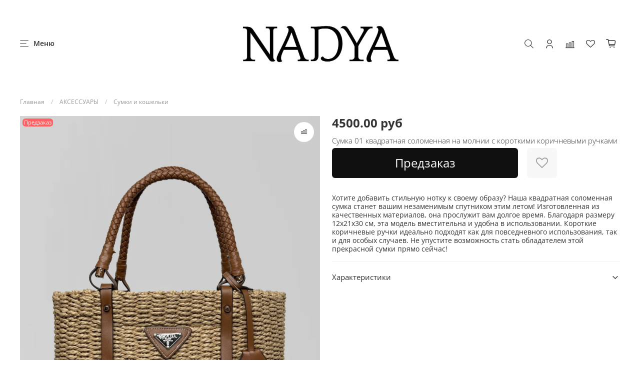

--- FILE ---
content_type: text/html; charset=utf-8
request_url: https://www.nadyashop.com/product/sumka-01-kvadratnaya-solomennaya-na-molnii-s-korotkimi-korichnevymi-ruchkami
body_size: 52608
content:
<!DOCTYPE html> 
<html
  style="
    --color-btn-bg:#111010;
--color-btn-bg-is-dark:true;
--bg:#ffffff;
--bg-is-dark:false;

--color-text: var(--color-text-dark);
--color-text-minor-shade: var(--color-text-dark-minor-shade);
--color-text-major-shade: var(--color-text-dark-major-shade);
--color-text-half-shade: var(--color-text-dark-half-shade);

--color-notice-warning-is-dark:false;
--color-notice-success-is-dark:false;
--color-notice-error-is-dark:false;
--color-notice-info-is-dark:false;
--color-form-controls-bg:var(--bg);
--color-form-controls-bg-disabled:var(--bg-minor-shade);
--color-form-controls-border-color:var(--bg-half-shade);
--color-form-controls-color:var(--color-text);
--is-editor:false;


  "
  >
  <head><link media='print' onload='this.media="all"' rel='stylesheet' type='text/css' href='/served_assets/public/jquery.modal-0c2631717f4ce8fa97b5d04757d294c2bf695df1d558678306d782f4bf7b4773.css'><meta data-config="{&quot;product_id&quot;:447588544}" name="page-config" content="" /><meta data-config="{&quot;money_with_currency_format&quot;:{&quot;delimiter&quot;:&quot;&quot;,&quot;separator&quot;:&quot;.&quot;,&quot;format&quot;:&quot;%n %u&quot;,&quot;unit&quot;:&quot;руб&quot;,&quot;show_price_without_cents&quot;:0},&quot;currency_code&quot;:&quot;RUR&quot;,&quot;currency_iso_code&quot;:&quot;RUB&quot;,&quot;default_currency&quot;:{&quot;title&quot;:&quot;Российский рубль&quot;,&quot;code&quot;:&quot;RUR&quot;,&quot;rate&quot;:1.0,&quot;format_string&quot;:&quot;%n %u&quot;,&quot;unit&quot;:&quot;руб&quot;,&quot;price_separator&quot;:null,&quot;is_default&quot;:true,&quot;price_delimiter&quot;:null,&quot;show_price_with_delimiter&quot;:null,&quot;show_price_without_cents&quot;:null},&quot;facebook&quot;:{&quot;pixelActive&quot;:true,&quot;currency_code&quot;:&quot;RUB&quot;,&quot;use_variants&quot;:true},&quot;vk&quot;:{&quot;pixel_active&quot;:true,&quot;price_list_id&quot;:&quot;3271&quot;},&quot;new_ya_metrika&quot;:true,&quot;ecommerce_data_container&quot;:&quot;dataLayer&quot;,&quot;common_js_version&quot;:null,&quot;vue_ui_version&quot;:null,&quot;feedback_captcha_enabled&quot;:&quot;1&quot;,&quot;account_id&quot;:557231,&quot;hide_items_out_of_stock&quot;:true,&quot;forbid_order_over_existing&quot;:true,&quot;minimum_items_price&quot;:null,&quot;enable_comparison&quot;:true,&quot;locale&quot;:&quot;ru&quot;,&quot;client_group&quot;:null,&quot;consent_to_personal_data&quot;:{&quot;active&quot;:true,&quot;obligatory&quot;:true,&quot;description&quot;:&quot;Настоящим подтверждаю, что я ознакомлен и согласен с условиями \u003ca href=&#39;/page/oferta&#39; target=&#39;blank&#39;\u003eоферты и политики конфиденциальности\u003c/a\u003e.&quot;},&quot;recaptcha_key&quot;:&quot;6LfXhUEmAAAAAOGNQm5_a2Ach-HWlFKD3Sq7vfFj&quot;,&quot;recaptcha_key_v3&quot;:&quot;6LcZi0EmAAAAAPNov8uGBKSHCvBArp9oO15qAhXa&quot;,&quot;yandex_captcha_key&quot;:&quot;ysc1_ec1ApqrRlTZTXotpTnO8PmXe2ISPHxsd9MO3y0rye822b9d2&quot;,&quot;checkout_float_order_content_block&quot;:true,&quot;available_products_characteristics_ids&quot;:null,&quot;sber_id_app_id&quot;:&quot;5b5a3c11-72e5-4871-8649-4cdbab3ba9a4&quot;,&quot;theme_generation&quot;:4,&quot;quick_checkout_captcha_enabled&quot;:true,&quot;max_order_lines_count&quot;:500,&quot;sber_bnpl_min_amount&quot;:1000,&quot;sber_bnpl_max_amount&quot;:150000,&quot;counter_settings&quot;:{&quot;data_layer_name&quot;:&quot;dataLayer&quot;,&quot;new_counters_setup&quot;:false,&quot;add_to_cart_event&quot;:true,&quot;remove_from_cart_event&quot;:true,&quot;add_to_wishlist_event&quot;:true},&quot;site_setting&quot;:{&quot;show_cart_button&quot;:true,&quot;show_service_button&quot;:false,&quot;show_marketplace_button&quot;:true,&quot;show_quick_checkout_button&quot;:true},&quot;warehouses&quot;:[{&quot;id&quot;:4103258,&quot;title&quot;:&quot;NADYA Главный склад&quot;,&quot;array_index&quot;:0}],&quot;captcha_type&quot;:&quot;google&quot;,&quot;human_readable_urls&quot;:false}" name="shop-config" content="" /><meta name='js-evnvironment' content='production' /><meta name='default-locale' content='ru' /><meta name='insales-redefined-api-methods' content="[]" /><script type="text/javascript" src="https://static.insales-cdn.com/assets/static-versioned/v3.72/static/libs/lodash/4.17.21/lodash.min.js"></script>
<!--InsalesCounter -->
<script type="text/javascript">
(function() {
  if (typeof window.__insalesCounterId !== 'undefined') {
    return;
  }

  try {
    Object.defineProperty(window, '__insalesCounterId', {
      value: 557231,
      writable: true,
      configurable: true
    });
  } catch (e) {
    console.error('InsalesCounter: Failed to define property, using fallback:', e);
    window.__insalesCounterId = 557231;
  }

  if (typeof window.__insalesCounterId === 'undefined') {
    console.error('InsalesCounter: Failed to set counter ID');
    return;
  }

  let script = document.createElement('script');
  script.async = true;
  script.src = '/javascripts/insales_counter.js?7';
  let firstScript = document.getElementsByTagName('script')[0];
  firstScript.parentNode.insertBefore(script, firstScript);
})();
</script>
<!-- /InsalesCounter -->
    <script type="text/javascript">
      (function() {
          (function() { var d=document; var s = d.createElement('script');
  s.type = 'text/javascript'; s.async = true;
  s.src = '//code.jivo.ru/widget/katSaDbR8A'; d.head.appendChild(s); })();

      })();
    </script>

    <!-- meta -->
<meta charset="UTF-8" /><title>Сумка 01 квадратная соломенная на молнии с короткими коричневыми ручками купить - опт и розница | NADYA</title><meta name="description" content="Сумка 01 квадратная соломенная на молнии с короткими коричневыми ручками, модель 447588544, цена в розницу - 4500 руб. Гарантия качества! Оптом и в розницу с доставкой по России и бесплатным возвратом
">
<meta data-config="{&quot;static-versioned&quot;: &quot;1.38&quot;}" name="theme-meta-data" content="">
<meta name="robots" content="index,follow" />
<meta http-equiv="X-UA-Compatible" content="IE=edge,chrome=1" />
<meta name="viewport" content="width=device-width, initial-scale=1.0" />
<meta name="SKYPE_TOOLBAR" content="SKYPE_TOOLBAR_PARSER_COMPATIBLE" />
<meta name="format-detection" content="telephone=no">

<!-- canonical url--><link rel="canonical" href="https://www.nadyashop.com/product/sumka-01-kvadratnaya-solomennaya-na-molnii-s-korotkimi-korichnevymi-ruchkami"/>


<!-- rss feed-->
    <meta property="og:title" content="Сумка 01 квадратная соломенная на молнии с короткими коричневыми ручками">
    <meta property="og:type" content="website">
    <meta property="og:url" content="https://www.nadyashop.com/product/sumka-01-kvadratnaya-solomennaya-na-molnii-s-korotkimi-korichnevymi-ruchkami">

    
      <meta property="og:image" content="https://static.insales-cdn.com/images/products/1/4268/889024684/2024-07-12_15.41.00.jpg">
    




<!-- icons-->
<link rel="icon" type="image/png" sizes="16x16" href="https://static.insales-cdn.com/assets/1/7410/6446322/1756368174/favicon.png" /><style media="screen">
  @supports (content-visibility: hidden) {
    body:not(.settings_loaded) {
      content-visibility: hidden;
    }
  }
  @supports not (content-visibility: hidden) {
    body:not(.settings_loaded) {
      visibility: hidden;
    }
  }
</style>


<style>
@media screen and (max-width: 767px) {
  .widget-type_system_widget_v4_button_on_top_1 .btn-on-top.is-show {
      margin-bottom: 1.8em !important;
  }
}
</style>


  <meta name='product-id' content='447588544' />
</head>
  <body data-multi-lang="false" data-theme-template="product" data-sidebar-type="normal" data-sidebar-position="left">
    <div class="preloader">
      <div class="lds-ellipsis"><div></div><div></div><div></div><div></div></div>
    </div>
    <noscript>
<div class="njs-alert-overlay">
  <div class="njs-alert-wrapper">
    <div class="njs-alert">
      <p></p>
    </div>
  </div>
</div>
</noscript>

    <div class="page_layout page_layout-clear ">
      <header>
      
        <div
  class="layout widget-type_widget_v4_header_3_52c4699a8e2404b4ce81615754eb22f7"
  style="--bage-bg:#ff6163; --bage-bg-is-dark:true; --bage-bg-minor-shade:#ff8486; --bage-bg-minor-shade-is-dark:true; --bage-bg-major-shade:#ffa7a9; --bage-bg-major-shade-is-light:true; --bage-bg-half-shade:#ffffff; --bage-bg-half-shade-is-light:true; --logo-img:'https://static.insales-cdn.com/files/1/1888/17336160/original/NADYA_logo_2.2__чёрн_.png'; --logo-max-width:400px; --catalog-location:side-panel; --hide-catalog:false; --hide-language:true; --hide-compare:false; --hide-personal:false; --mobile-panel-right-btn:first-phone; --social-img-4:'https://static.insales-cdn.com/fallback_files/1/1696/1696/original/vk.svg'; --social-img-5:'https://static.insales-cdn.com/fallback_files/1/1703/1703/original/yt.svg'; --social-img-6:'https://static.insales-cdn.com/fallback_files/1/1653/1653/original/insta.svg'; --social-img-7:'https://static.insales-cdn.com/files/1/2544/25283056/original/f_30a23ee882d286b8a3edca22030bbdab.png'; --layout-wide-bg:true; --layout-pt:1vw; --layout-pb:1vw; --layout-content-max-width:1460px; --layout-wide-content:false; --hide-desktop:false; --hide-mobile:false;"
  data-widget-drop-item-id="64281889"
  
  >
  <div class="layout__content">
    










<div class="header header_no-languages">
  <div class="header__content">
    <div class="header__area-show-menu">
      <button type="button" class="button button_size-s header__show-menu-btn js-show-side-panel">
        <span class="icon icon-bars"></span>
        <span class="header__show-menu-text">Меню</span>
      </button>
    </div>

    <div class="header__area-logo">
      
  
    
      <a href=" / " class="header__logo">
        <img src="https://static.insales-cdn.com/files/1/1888/17336160/original/NADYA_logo_2.2__чёрн_.png" alt="NADYA" title="NADYA" />
      </a>
    
  

    </div>

    <div class="header__area-controls">
      
  <div class="header__search">
    <form action="/search" method="get" class="header__search-form">
      <input type="text" autocomplete="off" class="form-control form-control_size-l header__search-field" name="q" value="" placeholder="Поиск" />
      <input type="hidden" name="lang" value="ru">
    </form>
    <button type="button" class="header__search-btn js-show-search">
      <span class="icon icon-search _show"></span>
      <span class="icon icon-times _hide"></span>
    </button>
  </div>


      
        <a href="/client_account/orders" class="header__control-btn header__cabinet">
          <span class="icon icon-user"></span>
        </a>
      

      
        
        <a href="/compares" class="header__control-btn header__compare" data-compare-counter-btn>
          <span class="icon icon-compare">
            <span class="header__control-bage compare-empty" data-compare-counter>0</span>
          </span>
        </a>
        
      

      
      <a href="/favorites" class="header__control-btn header__favorite">
        <span class="icon icon-favorites">
          <span class="header__control-bage favorites-empty" data-ui-favorites-counter>0</span>
        </span>
      </a>
      

      <a href="/cart_items" class="header__control-btn header__cart">
        <span class="icon icon-cart">
          <span class="header__control-bage cart-empty" data-cart-positions-count></span>
        </span>
      </a>

      
        <a href="tel:+78003505938" class="header__control-btn header__mobile-phone">
          <span class="icon icon-phone"></span>
        </a>
      

      
  


    </div>

    <div class="header__area-collections">
      
  
  

  

  
  

  <div class="header__collections-head">Каталог</div>

  <ul class="header__collections js-cut-list-collections" data-navigation>
    
    
      
      
      

      
      

      
      

      
        

        

        <li class="header__collections-item" data-navigation-item>
          <div class="header__collections-controls">
            <a href="/collection/novinki" class="header__collections-link " data-navigation-link="/collection/novinki" >
              НОВИНКИ

              
            </a>

            
          </div>

          

          

          
            </li>
          
      
      
    
      
      
      

      
      

      
      

      
        

        

        <li class="header__collections-item" data-navigation-item>
          <div class="header__collections-controls">
            <a href="/collection/zhenskaya-odezhda" class="header__collections-link  with-arrow" data-navigation-link="/collection/zhenskaya-odezhda" >
              ЖЕНСКАЯ ОДЕЖДА

              
                <span class="icon icon-angle-down"></span>
              
            </a>

            
              <button class="button button_size-s header__collections-show-submenu-btn js-show-touch-submenu" type="button">
              <span class="icon icon-angle-down"></span>
            </button>
            
          </div>

          
            <ul class="header__collections-submenu" data-navigation-submenu>
              <div class="header__collections-submenu-content">
          

          

          
      
      
    
      
      
      

      
      

      
      

      
        

        

        <li class="header__collections-item" data-navigation-item>
          <div class="header__collections-controls">
            <a href="/collection/kupalniki-i-plyazhnoe-belie" class="header__collections-link " data-navigation-link="/collection/kupalniki-i-plyazhnoe-belie" >
              Купальники и пляжное белье

              
            </a>

            
          </div>

          

          

          
            </li>
          
      
      
    
      
      
      

      
      

      
      

      
        

        

        <li class="header__collections-item" data-navigation-item>
          <div class="header__collections-controls">
            <a href="/collection/zhenskie-futbolki" class="header__collections-link " data-navigation-link="/collection/zhenskie-futbolki" >
              Футболки и топы

              
            </a>

            
          </div>

          

          

          
            </li>
          
      
      
    
      
      
      

      
      

      
      

      
        

        

        <li class="header__collections-item" data-navigation-item>
          <div class="header__collections-controls">
            <a href="/collection/platya" class="header__collections-link " data-navigation-link="/collection/platya" >
              Платья и сарафаны

              
            </a>

            
          </div>

          

          

          
            </li>
          
      
      
    
      
      
      

      
      

      
      

      
        

        

        <li class="header__collections-item" data-navigation-item>
          <div class="header__collections-controls">
            <a href="/collection/kostyumi" class="header__collections-link " data-navigation-link="/collection/kostyumi" >
              Костюмы женские

              
            </a>

            
          </div>

          

          

          
            </li>
          
      
      
    
      
      
      

      
      

      
      

      
        

        

        <li class="header__collections-item" data-navigation-item>
          <div class="header__collections-controls">
            <a href="/collection/zhenskie-yubki" class="header__collections-link " data-navigation-link="/collection/zhenskie-yubki" >
              Юбки женские

              
            </a>

            
          </div>

          

          

          
            </li>
          
      
      
    
      
      
      

      
      

      
      

      
        

        

        <li class="header__collections-item" data-navigation-item>
          <div class="header__collections-controls">
            <a href="/collection/rubashki" class="header__collections-link " data-navigation-link="/collection/rubashki" >
              Рубашки и блузки

              
            </a>

            
          </div>

          

          

          
            </li>
          
      
      
    
      
      
      

      
      

      
      

      
        

        

        <li class="header__collections-item" data-navigation-item>
          <div class="header__collections-controls">
            <a href="/collection/zhenskie-shotry" class="header__collections-link " data-navigation-link="/collection/zhenskie-shotry" >
              Шорты женские

              
            </a>

            
          </div>

          

          

          
            </li>
          
      
      
    
      
      
      

      
      

      
      

      
        

        

        <li class="header__collections-item" data-navigation-item>
          <div class="header__collections-controls">
            <a href="/collection/dzhinsy" class="header__collections-link " data-navigation-link="/collection/dzhinsy" >
              Джинсы женские

              
            </a>

            
          </div>

          

          

          
            </li>
          
      
      
    
      
      
      

      
      

      
      

      
        

        

        <li class="header__collections-item" data-navigation-item>
          <div class="header__collections-controls">
            <a href="/collection/bryuki" class="header__collections-link " data-navigation-link="/collection/bryuki" >
              Брюки и штаны

              
            </a>

            
          </div>

          

          

          
            </li>
          
      
      
    
      
      
      

      
      

      
      

      
        

        

        <li class="header__collections-item" data-navigation-item>
          <div class="header__collections-controls">
            <a href="/collection/sportivnye-kostyumy" class="header__collections-link " data-navigation-link="/collection/sportivnye-kostyumy" >
              Спортивные костюмы

              
            </a>

            
          </div>

          

          

          
            </li>
          
      
      
    
      
      
      

      
      

      
      

      
        

        

        <li class="header__collections-item" data-navigation-item>
          <div class="header__collections-controls">
            <a href="/collection/pidzhaki-i-zhakety" class="header__collections-link " data-navigation-link="/collection/pidzhaki-i-zhakety" >
              Пиджаки и жакеты

              
            </a>

            
          </div>

          

          

          
            </li>
          
      
      
    
      
      
      

      
      

      
      

      
        

        

        <li class="header__collections-item" data-navigation-item>
          <div class="header__collections-controls">
            <a href="/collection/zhenskie-kurtki" class="header__collections-link " data-navigation-link="/collection/zhenskie-kurtki" >
              Куртки и жилеты

              
            </a>

            
          </div>

          

          

          
            </li>
          
      
      
    
      
      
      

      
      

      
      

      
        

        

        <li class="header__collections-item" data-navigation-item>
          <div class="header__collections-controls">
            <a href="/collection/tolstovki" class="header__collections-link " data-navigation-link="/collection/tolstovki" >
              Толстовки и свитшоты

              
            </a>

            
          </div>

          

          

          
            </li>
          
      
      
    
      
      
      

      
      

      
      

      
        

        

        <li class="header__collections-item" data-navigation-item>
          <div class="header__collections-controls">
            <a href="/collection/svitery" class="header__collections-link " data-navigation-link="/collection/svitery" >
              Свитеры и водолазки

              
            </a>

            
          </div>

          

          

          
            </li>
          
      
      
    
      
      
      

      
      

      
      

      
        

        

        <li class="header__collections-item" data-navigation-item>
          <div class="header__collections-controls">
            <a href="/collection/zhenskie-kombinezony" class="header__collections-link " data-navigation-link="/collection/zhenskie-kombinezony" >
              Комбинезоны

              
            </a>

            
          </div>

          

          

          
            </li>
          
      
      
    
      
      
      

      
      

      
      

      
        

        

        <li class="header__collections-item" data-navigation-item>
          <div class="header__collections-controls">
            <a href="/collection/palto" class="header__collections-link " data-navigation-link="/collection/palto" >
              Пальто и тренчи

              
            </a>

            
          </div>

          

          

          
            </li>
          
      
      
    
      
      
      

      
      

      
      

      
        

        

        <li class="header__collections-item" data-navigation-item>
          <div class="header__collections-controls">
            <a href="/collection/shuby-iskusstvennye" class="header__collections-link " data-navigation-link="/collection/shuby-iskusstvennye" >
              Шубы искусственные

              
            </a>

            
          </div>

          

          

          
            </li>
          
      
      
    
      
      
      

      
      

      
      

      
        

        
          
            
              </div>
            </ul>
          

          </li>
        

        <li class="header__collections-item" data-navigation-item>
          <div class="header__collections-controls">
            <a href="/collection/obuv-2" class="header__collections-link  with-arrow" data-navigation-link="/collection/obuv-2" >
              ОБУВЬ

              
                <span class="icon icon-angle-down"></span>
              
            </a>

            
              <button class="button button_size-s header__collections-show-submenu-btn js-show-touch-submenu" type="button">
              <span class="icon icon-angle-down"></span>
            </button>
            
          </div>

          
            <ul class="header__collections-submenu" data-navigation-submenu>
              <div class="header__collections-submenu-content">
          

          

          
      
      
    
      
      
      

      
      

      
      

      
        

        

        <li class="header__collections-item" data-navigation-item>
          <div class="header__collections-controls">
            <a href="/collection/shlepantsy-i-sandalii" class="header__collections-link " data-navigation-link="/collection/shlepantsy-i-sandalii" >
              Шлепанцы и сандалии

              
            </a>

            
          </div>

          

          

          
            </li>
          
      
      
    
      
      
      

      
      

      
      

      
        

        

        <li class="header__collections-item" data-navigation-item>
          <div class="header__collections-controls">
            <a href="/collection/botinki-i-sapogi" class="header__collections-link " data-navigation-link="/collection/botinki-i-sapogi" >
              Ботинки и сапоги

              
            </a>

            
          </div>

          

          

          
            </li>
          
      
      
    
      
      
      

      
      

      
      

      
        

        

        <li class="header__collections-item" data-navigation-item>
          <div class="header__collections-controls">
            <a href="/collection/krossovki-i-kedi" class="header__collections-link " data-navigation-link="/collection/krossovki-i-kedi" >
              Кроссовки и кеды

              
            </a>

            
          </div>

          

          

          
            </li>
          
      
      
    
      
      
      

      
      

      
      

      
        

        

        <li class="header__collections-item" data-navigation-item>
          <div class="header__collections-controls">
            <a href="/collection/tufli-i-bosonojki" class="header__collections-link " data-navigation-link="/collection/tufli-i-bosonojki" >
              Туфли и босоножки

              
            </a>

            
          </div>

          

          

          
            </li>
          
      
      
    
      
      
      

      
      

      
      

      
        

        
          
            
              </div>
            </ul>
          

          </li>
        

        <li class="header__collections-item" data-navigation-item>
          <div class="header__collections-controls">
            <a href="/collection/aksessuary" class="header__collections-link  with-arrow" data-navigation-link="/collection/aksessuary" >
              АКСЕССУАРЫ

              
                <span class="icon icon-angle-down"></span>
              
            </a>

            
              <button class="button button_size-s header__collections-show-submenu-btn js-show-touch-submenu" type="button">
              <span class="icon icon-angle-down"></span>
            </button>
            
          </div>

          
            <ul class="header__collections-submenu" data-navigation-submenu>
              <div class="header__collections-submenu-content">
          

          

          
      
      
    
      
      
      

      
      

      
      

      
        

        

        <li class="header__collections-item" data-navigation-item>
          <div class="header__collections-controls">
            <a href="/collection/sumki-i-koshelki" class="header__collections-link " data-navigation-link="/collection/sumki-i-koshelki" >
              Сумки и кошельки

              
            </a>

            
          </div>

          

          

          
            </li>
          
      
      
    
      
      
      

      
      

      
      

      
        

        

        <li class="header__collections-item" data-navigation-item>
          <div class="header__collections-controls">
            <a href="/collection/golovnye-ubory" class="header__collections-link " data-navigation-link="/collection/golovnye-ubory" >
              Головные уборы

              
            </a>

            
          </div>

          

          

          
            </li>
          
      
      
    
      
      
      

      
      

      
      

      
        

        

        <li class="header__collections-item" data-navigation-item>
          <div class="header__collections-controls">
            <a href="/collection/ochki-i-futlyary" class="header__collections-link " data-navigation-link="/collection/ochki-i-futlyary" >
              Очки и футляры

              
            </a>

            
          </div>

          

          

          
            </li>
          
      
      
    
      
      
      

      
      

      
      

      
        

        

        <li class="header__collections-item" data-navigation-item>
          <div class="header__collections-controls">
            <a href="/collection/bizhuteriya" class="header__collections-link " data-navigation-link="/collection/bizhuteriya" >
              Бижутерия

              
            </a>

            
          </div>

          

          

          
            </li>
          
      
      
    
      
      
      

      
      

      
      

      
        

        

        <li class="header__collections-item" data-navigation-item>
          <div class="header__collections-controls">
            <a href="/collection/sharfy-i-palantiny" class="header__collections-link " data-navigation-link="/collection/sharfy-i-palantiny" >
              Шарфы и палантины

              
            </a>

            
          </div>

          

          

          
            </li>
          
      
      
    
      
      
      

      
      

      
      

      
        

        
          
            
              </div>
            </ul>
          

          </li>
        

        <li class="header__collections-item" data-navigation-item>
          <div class="header__collections-controls">
            <a href="/collection/rasprodazha" class="header__collections-link " data-navigation-link="/collection/rasprodazha" >
              РАСПРОДАЖА

              
            </a>

            
          </div>

          

          

          
            </li>
          
      
      
    
      
      
      

      
      

      
      

      
        

        

        <li class="header__collections-item" data-navigation-item>
          <div class="header__collections-controls">
            <a href="/collection/wildberries-wb" class="header__collections-link " data-navigation-link="/collection/wildberries-wb" >
              WILDBERRIES

              
            </a>

            
          </div>

          

          

          
            </li>
          
      
      
    
      
      
      

      
      

      
      

      
        

        

        <li class="header__collections-item" data-navigation-item>
          <div class="header__collections-controls">
            <a href="/collection/ozon" class="header__collections-link " data-navigation-link="/collection/ozon" >
              OZON

              
            </a>

            
          </div>

          

          

          
            </li>
          
      
      
            
              
      
    
    
  </ul>

    </div>
  </div>
</div>


<div class="side-panel side-panel_no-languages" style="visibility:hidden;">
  <div class="side-panel__content">
    <div class="side-panel__head">
      
  <div class="header__search">
    <form action="/search" method="get" class="header__search-form">
      <input type="text" autocomplete="off" class="form-control form-control_size-l header__search-field" name="q" value="" placeholder="Поиск" />
      <input type="hidden" name="lang" value="ru">
    </form>
    <button type="button" class="header__search-btn js-show-search">
      <span class="icon icon-search _show"></span>
      <span class="icon icon-times _hide"></span>
    </button>
  </div>


      
        <a href="/client_account/orders" class="header__control-btn header__cabinet">
          <span class="icon icon-user"></span>
        </a>
      

      
        
        <a href="/compares" class="header__control-btn header__compare" data-compare-counter-btn>
          <span class="icon icon-compare">
            <span class="header__control-bage" data-compare-counter>0</span>
          </span>
        </a>
        
      

      
      <a href="/favorites" class="header__control-btn header__favorite">
        <span class="icon icon-favorites">
          <span class="header__control-bage" data-ui-favorites-counter>0</span>
        </span>
      </a>
      

      

      <button type="button" class="button hide-side-panel-btn-mobile js-hide-side-panel">
        <span class="icon icon-times"></span>
      </button>
    </div>

    <div class="mobile-collections">
      
  
  

  

  
  

  <div class="header__collections-head">Каталог</div>

  <ul class="header__collections js-cut-list-collections" data-navigation>
    
    
      
      
      

      
      

      
      

      
        

        

        <li class="header__collections-item" data-navigation-item>
          <div class="header__collections-controls">
            <a href="/collection/novinki" class="header__collections-link " data-navigation-link="/collection/novinki" >
              НОВИНКИ

              
            </a>

            
          </div>

          

          

          
            </li>
          
      
      
    
      
      
      

      
      

      
      

      
        

        

        <li class="header__collections-item" data-navigation-item>
          <div class="header__collections-controls">
            <a href="/collection/zhenskaya-odezhda" class="header__collections-link  with-arrow" data-navigation-link="/collection/zhenskaya-odezhda" >
              ЖЕНСКАЯ ОДЕЖДА

              
                <span class="icon icon-angle-down"></span>
              
            </a>

            
              <button class="button button_size-s header__collections-show-submenu-btn js-show-touch-submenu" type="button">
              <span class="icon icon-angle-down"></span>
            </button>
            
          </div>

          
            <ul class="header__collections-submenu" data-navigation-submenu>
              <div class="header__collections-submenu-content">
          

          

          
      
      
    
      
      
      

      
      

      
      

      
        

        

        <li class="header__collections-item" data-navigation-item>
          <div class="header__collections-controls">
            <a href="/collection/kupalniki-i-plyazhnoe-belie" class="header__collections-link " data-navigation-link="/collection/kupalniki-i-plyazhnoe-belie" >
              Купальники и пляжное белье

              
            </a>

            
          </div>

          

          

          
            </li>
          
      
      
    
      
      
      

      
      

      
      

      
        

        

        <li class="header__collections-item" data-navigation-item>
          <div class="header__collections-controls">
            <a href="/collection/zhenskie-futbolki" class="header__collections-link " data-navigation-link="/collection/zhenskie-futbolki" >
              Футболки и топы

              
            </a>

            
          </div>

          

          

          
            </li>
          
      
      
    
      
      
      

      
      

      
      

      
        

        

        <li class="header__collections-item" data-navigation-item>
          <div class="header__collections-controls">
            <a href="/collection/platya" class="header__collections-link " data-navigation-link="/collection/platya" >
              Платья и сарафаны

              
            </a>

            
          </div>

          

          

          
            </li>
          
      
      
    
      
      
      

      
      

      
      

      
        

        

        <li class="header__collections-item" data-navigation-item>
          <div class="header__collections-controls">
            <a href="/collection/kostyumi" class="header__collections-link " data-navigation-link="/collection/kostyumi" >
              Костюмы женские

              
            </a>

            
          </div>

          

          

          
            </li>
          
      
      
    
      
      
      

      
      

      
      

      
        

        

        <li class="header__collections-item" data-navigation-item>
          <div class="header__collections-controls">
            <a href="/collection/zhenskie-yubki" class="header__collections-link " data-navigation-link="/collection/zhenskie-yubki" >
              Юбки женские

              
            </a>

            
          </div>

          

          

          
            </li>
          
      
      
    
      
      
      

      
      

      
      

      
        

        

        <li class="header__collections-item" data-navigation-item>
          <div class="header__collections-controls">
            <a href="/collection/rubashki" class="header__collections-link " data-navigation-link="/collection/rubashki" >
              Рубашки и блузки

              
            </a>

            
          </div>

          

          

          
            </li>
          
      
      
    
      
      
      

      
      

      
      

      
        

        

        <li class="header__collections-item" data-navigation-item>
          <div class="header__collections-controls">
            <a href="/collection/zhenskie-shotry" class="header__collections-link " data-navigation-link="/collection/zhenskie-shotry" >
              Шорты женские

              
            </a>

            
          </div>

          

          

          
            </li>
          
      
      
    
      
      
      

      
      

      
      

      
        

        

        <li class="header__collections-item" data-navigation-item>
          <div class="header__collections-controls">
            <a href="/collection/dzhinsy" class="header__collections-link " data-navigation-link="/collection/dzhinsy" >
              Джинсы женские

              
            </a>

            
          </div>

          

          

          
            </li>
          
      
      
    
      
      
      

      
      

      
      

      
        

        

        <li class="header__collections-item" data-navigation-item>
          <div class="header__collections-controls">
            <a href="/collection/bryuki" class="header__collections-link " data-navigation-link="/collection/bryuki" >
              Брюки и штаны

              
            </a>

            
          </div>

          

          

          
            </li>
          
      
      
    
      
      
      

      
      

      
      

      
        

        

        <li class="header__collections-item" data-navigation-item>
          <div class="header__collections-controls">
            <a href="/collection/sportivnye-kostyumy" class="header__collections-link " data-navigation-link="/collection/sportivnye-kostyumy" >
              Спортивные костюмы

              
            </a>

            
          </div>

          

          

          
            </li>
          
      
      
    
      
      
      

      
      

      
      

      
        

        

        <li class="header__collections-item" data-navigation-item>
          <div class="header__collections-controls">
            <a href="/collection/pidzhaki-i-zhakety" class="header__collections-link " data-navigation-link="/collection/pidzhaki-i-zhakety" >
              Пиджаки и жакеты

              
            </a>

            
          </div>

          

          

          
            </li>
          
      
      
    
      
      
      

      
      

      
      

      
        

        

        <li class="header__collections-item" data-navigation-item>
          <div class="header__collections-controls">
            <a href="/collection/zhenskie-kurtki" class="header__collections-link " data-navigation-link="/collection/zhenskie-kurtki" >
              Куртки и жилеты

              
            </a>

            
          </div>

          

          

          
            </li>
          
      
      
    
      
      
      

      
      

      
      

      
        

        

        <li class="header__collections-item" data-navigation-item>
          <div class="header__collections-controls">
            <a href="/collection/tolstovki" class="header__collections-link " data-navigation-link="/collection/tolstovki" >
              Толстовки и свитшоты

              
            </a>

            
          </div>

          

          

          
            </li>
          
      
      
    
      
      
      

      
      

      
      

      
        

        

        <li class="header__collections-item" data-navigation-item>
          <div class="header__collections-controls">
            <a href="/collection/svitery" class="header__collections-link " data-navigation-link="/collection/svitery" >
              Свитеры и водолазки

              
            </a>

            
          </div>

          

          

          
            </li>
          
      
      
    
      
      
      

      
      

      
      

      
        

        

        <li class="header__collections-item" data-navigation-item>
          <div class="header__collections-controls">
            <a href="/collection/zhenskie-kombinezony" class="header__collections-link " data-navigation-link="/collection/zhenskie-kombinezony" >
              Комбинезоны

              
            </a>

            
          </div>

          

          

          
            </li>
          
      
      
    
      
      
      

      
      

      
      

      
        

        

        <li class="header__collections-item" data-navigation-item>
          <div class="header__collections-controls">
            <a href="/collection/palto" class="header__collections-link " data-navigation-link="/collection/palto" >
              Пальто и тренчи

              
            </a>

            
          </div>

          

          

          
            </li>
          
      
      
    
      
      
      

      
      

      
      

      
        

        

        <li class="header__collections-item" data-navigation-item>
          <div class="header__collections-controls">
            <a href="/collection/shuby-iskusstvennye" class="header__collections-link " data-navigation-link="/collection/shuby-iskusstvennye" >
              Шубы искусственные

              
            </a>

            
          </div>

          

          

          
            </li>
          
      
      
    
      
      
      

      
      

      
      

      
        

        
          
            
              </div>
            </ul>
          

          </li>
        

        <li class="header__collections-item" data-navigation-item>
          <div class="header__collections-controls">
            <a href="/collection/obuv-2" class="header__collections-link  with-arrow" data-navigation-link="/collection/obuv-2" >
              ОБУВЬ

              
                <span class="icon icon-angle-down"></span>
              
            </a>

            
              <button class="button button_size-s header__collections-show-submenu-btn js-show-touch-submenu" type="button">
              <span class="icon icon-angle-down"></span>
            </button>
            
          </div>

          
            <ul class="header__collections-submenu" data-navigation-submenu>
              <div class="header__collections-submenu-content">
          

          

          
      
      
    
      
      
      

      
      

      
      

      
        

        

        <li class="header__collections-item" data-navigation-item>
          <div class="header__collections-controls">
            <a href="/collection/shlepantsy-i-sandalii" class="header__collections-link " data-navigation-link="/collection/shlepantsy-i-sandalii" >
              Шлепанцы и сандалии

              
            </a>

            
          </div>

          

          

          
            </li>
          
      
      
    
      
      
      

      
      

      
      

      
        

        

        <li class="header__collections-item" data-navigation-item>
          <div class="header__collections-controls">
            <a href="/collection/botinki-i-sapogi" class="header__collections-link " data-navigation-link="/collection/botinki-i-sapogi" >
              Ботинки и сапоги

              
            </a>

            
          </div>

          

          

          
            </li>
          
      
      
    
      
      
      

      
      

      
      

      
        

        

        <li class="header__collections-item" data-navigation-item>
          <div class="header__collections-controls">
            <a href="/collection/krossovki-i-kedi" class="header__collections-link " data-navigation-link="/collection/krossovki-i-kedi" >
              Кроссовки и кеды

              
            </a>

            
          </div>

          

          

          
            </li>
          
      
      
    
      
      
      

      
      

      
      

      
        

        

        <li class="header__collections-item" data-navigation-item>
          <div class="header__collections-controls">
            <a href="/collection/tufli-i-bosonojki" class="header__collections-link " data-navigation-link="/collection/tufli-i-bosonojki" >
              Туфли и босоножки

              
            </a>

            
          </div>

          

          

          
            </li>
          
      
      
    
      
      
      

      
      

      
      

      
        

        
          
            
              </div>
            </ul>
          

          </li>
        

        <li class="header__collections-item" data-navigation-item>
          <div class="header__collections-controls">
            <a href="/collection/aksessuary" class="header__collections-link  with-arrow" data-navigation-link="/collection/aksessuary" >
              АКСЕССУАРЫ

              
                <span class="icon icon-angle-down"></span>
              
            </a>

            
              <button class="button button_size-s header__collections-show-submenu-btn js-show-touch-submenu" type="button">
              <span class="icon icon-angle-down"></span>
            </button>
            
          </div>

          
            <ul class="header__collections-submenu" data-navigation-submenu>
              <div class="header__collections-submenu-content">
          

          

          
      
      
    
      
      
      

      
      

      
      

      
        

        

        <li class="header__collections-item" data-navigation-item>
          <div class="header__collections-controls">
            <a href="/collection/sumki-i-koshelki" class="header__collections-link " data-navigation-link="/collection/sumki-i-koshelki" >
              Сумки и кошельки

              
            </a>

            
          </div>

          

          

          
            </li>
          
      
      
    
      
      
      

      
      

      
      

      
        

        

        <li class="header__collections-item" data-navigation-item>
          <div class="header__collections-controls">
            <a href="/collection/golovnye-ubory" class="header__collections-link " data-navigation-link="/collection/golovnye-ubory" >
              Головные уборы

              
            </a>

            
          </div>

          

          

          
            </li>
          
      
      
    
      
      
      

      
      

      
      

      
        

        

        <li class="header__collections-item" data-navigation-item>
          <div class="header__collections-controls">
            <a href="/collection/ochki-i-futlyary" class="header__collections-link " data-navigation-link="/collection/ochki-i-futlyary" >
              Очки и футляры

              
            </a>

            
          </div>

          

          

          
            </li>
          
      
      
    
      
      
      

      
      

      
      

      
        

        

        <li class="header__collections-item" data-navigation-item>
          <div class="header__collections-controls">
            <a href="/collection/bizhuteriya" class="header__collections-link " data-navigation-link="/collection/bizhuteriya" >
              Бижутерия

              
            </a>

            
          </div>

          

          

          
            </li>
          
      
      
    
      
      
      

      
      

      
      

      
        

        

        <li class="header__collections-item" data-navigation-item>
          <div class="header__collections-controls">
            <a href="/collection/sharfy-i-palantiny" class="header__collections-link " data-navigation-link="/collection/sharfy-i-palantiny" >
              Шарфы и палантины

              
            </a>

            
          </div>

          

          

          
            </li>
          
      
      
    
      
      
      

      
      

      
      

      
        

        
          
            
              </div>
            </ul>
          

          </li>
        

        <li class="header__collections-item" data-navigation-item>
          <div class="header__collections-controls">
            <a href="/collection/rasprodazha" class="header__collections-link " data-navigation-link="/collection/rasprodazha" >
              РАСПРОДАЖА

              
            </a>

            
          </div>

          

          

          
            </li>
          
      
      
    
      
      
      

      
      

      
      

      
        

        

        <li class="header__collections-item" data-navigation-item>
          <div class="header__collections-controls">
            <a href="/collection/wildberries-wb" class="header__collections-link " data-navigation-link="/collection/wildberries-wb" >
              WILDBERRIES

              
            </a>

            
          </div>

          

          

          
            </li>
          
      
      
    
      
      
      

      
      

      
      

      
        

        

        <li class="header__collections-item" data-navigation-item>
          <div class="header__collections-controls">
            <a href="/collection/ozon" class="header__collections-link " data-navigation-link="/collection/ozon" >
              OZON

              
            </a>

            
          </div>

          

          

          
            </li>
          
      
      
            
              
      
    
    
  </ul>

    </div>

    
      <div class="menu">
        <div class="menu__head">Меню</div>

        
          

          
            <div class="menu__section">
              <div class="menu__title">
                Интернет-магазин
              </div>
              <ul class="menu__list" data-navigation data-menu-handle="main-menu">
                
                  <li class="menu__item" data-navigation-item data-menu-item-id="25885420">
                    <div class="menu__controls">
                      <a href="/page/o-kompanii" class="menu__link" data-navigation-link="/page/o-kompanii">
                        О компании
                      </a>
                    </div>
                  </li>
                
                  <li class="menu__item" data-navigation-item data-menu-item-id="5831055">
                    <div class="menu__controls">
                      <a href="/blogs/blog" class="menu__link" data-navigation-link="/blogs/blog">
                        Новости
                      </a>
                    </div>
                  </li>
                
                  <li class="menu__item" data-navigation-item data-menu-item-id="19427999">
                    <div class="menu__controls">
                      <a href="/blogs/aktsii" class="menu__link" data-navigation-link="/blogs/aktsii">
                        Акции
                      </a>
                    </div>
                  </li>
                
                  <li class="menu__item" data-navigation-item data-menu-item-id="12964487">
                    <div class="menu__controls">
                      <a href="/page/optovikam" class="menu__link" data-navigation-link="/page/optovikam">
                        Оптовикам
                      </a>
                    </div>
                  </li>
                
                  <li class="menu__item" data-navigation-item data-menu-item-id="30837273">
                    <div class="menu__controls">
                      <a href="/page/kollaboratsii-2" class="menu__link" data-navigation-link="/page/kollaboratsii-2">
                        Коллаборации
                      </a>
                    </div>
                  </li>
                
                  <li class="menu__item" data-navigation-item data-menu-item-id="12964488">
                    <div class="menu__controls">
                      <a href="/page/vakansii" class="menu__link" data-navigation-link="/page/vakansii">
                        Вакансии
                      </a>
                    </div>
                  </li>
                
                  <li class="menu__item" data-navigation-item data-menu-item-id="5831048">
                    <div class="menu__controls">
                      <a href="/page/contacts" class="menu__link" data-navigation-link="/page/contacts">
                        Контакты
                      </a>
                    </div>
                  </li>
                
              </ul>
            </div>
          
        
          

          
            <div class="menu__section">
              <div class="menu__title">
                
              </div>
              <ul class="menu__list" data-navigation data-menu-handle="">
                
              </ul>
            </div>
          
        
          

          
            <div class="menu__section">
              <div class="menu__title">
                
              </div>
              <ul class="menu__list" data-navigation data-menu-handle="">
                
              </ul>
            </div>
          
        
      </div>
    

    

    

    
      <div class="contacts">
        <div class="contacts__head">Контакты</div>
        <div class="phone-list">
          
  
    <div class="phone">
      <a class="phone-value" href="tel:+78003505938">+7(800) 3505938</a>
    </div>
  
  
    <div class="phone _phone-2">
      <a class="phone-value" href="tel:+78619911181">+7(861)9911181</a>
    </div>
  

        </div>
        
          <div class="address">г. Краснодар, проезд Дальний, 11\1</div>
        
      </div>
    

    <div class="soclinks">
      
      
        

        
      
      
        

        
      
      
        

        
      
      
        

        
          
            <a target="_blank" href="https://vk.com/nadyashop.online" class="soclinks__item">
              <img src="https://static.insales-cdn.com/fallback_files/1/1696/1696/original/vk.svg" alt="Иконка социальной сети"/>
            </a>
          
        
      
      
        

        
          
            <a target="_blank" href="https://www.youtube.com/channel/UCD_yk4gb-QU5NdM74a-wZqA?view_as=subscriber" class="soclinks__item">
              <img src="https://static.insales-cdn.com/fallback_files/1/1703/1703/original/yt.svg" alt="Иконка социальной сети"/>
            </a>
          
        
      
      
        

        
          
            <a target="_blank" href="https://instagram.com/nadyashop.online" class="soclinks__item">
              <img src="https://static.insales-cdn.com/fallback_files/1/1653/1653/original/insta.svg" alt="Иконка социальной сети"/>
            </a>
          
        
      
      
        

        
          
            <a target="_blank" href="https://business.facebook.com/nadyashopcom" class="soclinks__item">
              <img src="https://static.insales-cdn.com/files/1/2544/25283056/original/f_30a23ee882d286b8a3edca22030bbdab.png" alt="Иконка социальной сети"/>
            </a>
          
        
      
    </div>
  </div>
  <button type="button" class="button button_size-m hide-side-panel-btn js-hide-side-panel">
    <span class="icon icon-times"></span>
  </button>
</div>

<div class="header-overlay js-hide-side-panel"></div>

  </div>
</div>

      
      </header>

      

      <main>
        
  <div
  class="layout widget-type_system_widget_v4_breadcrumbs_1"
  style="--delemeter:1; --align:start; --layout-wide-bg:false; --layout-pt:1.5vw; --layout-pb:1.5vw; --layout-content-max-width:1408px; --layout-wide-content:false; --layout-edge:false; --hide-desktop:false; --hide-mobile:true;"
  data-widget-drop-item-id="64281840"
  
  >
  <div class="layout__content">
    

<div class="breadcrumb-wrapper delemeter_1">
  <ul class="breadcrumb">
    <li class="breadcrumb-item home">
      <a class="breadcrumb-link" title="Главная" href="/">Главная</a>
    </li>
    
      
      
      
        
        
        
      
        
        
          <li class="breadcrumb-item" data-breadcrumbs="2">
            <a class="breadcrumb-link" title="АКСЕССУАРЫ" href="/collection/aksessuary">АКСЕССУАРЫ</a>
          </li>
          
        
        
      
        
        
          <li class="breadcrumb-item" data-breadcrumbs="3">
            <a class="breadcrumb-link" title="Сумки и кошельки" href="/collection/sumki-i-koshelki">Сумки и кошельки</a>
          </li>
          
        
        
      
    
  </ul>
</div>




  </div>
</div>


  <div
  class="layout widget-type_widget_v4_product_6_c57fc6d3636df7e0af0a84157f3cfbc5"
  style="--rating-color:#1B2738; --rating-color-is-dark:true; --rating-color-minor-shade:#283b54; --rating-color-minor-shade-is-dark:true; --rating-color-major-shade:#364f71; --rating-color-major-shade-is-dark:true; --rating-color-half-shade:#6e8eb9; --rating-color-half-shade-is-dark:true; --sticker-font-size:0.9rem; --display-property-color:text; --padding-button-vert:20.8px; --padding-button-hor:18px; --controls-btn-width-size:450px; --controls-height-xl:60px; --controls-font-size-xl:24px; --show-selected-variant-photos:true; --video-before-image:true; --img-ratio:0.7; --img-fit:cover; --product-hide-variants-title:false; --product-hide-sku:false; --product-hide-compare:false; --product-hide-short-description:false; --product-hide-full-description:false; --product-hide-rating:false; --manager-photo:'https://static.insales-cdn.com/fallback_files/1/1474/1474/original/manager.png'; --layout-wide-bg:false; --layout-pt:0vw; --layout-pb:1vw; --layout-content-max-width:1408px; --layout-wide-content:false; --layout-edge:false; --hide-desktop:false; --hide-mobile:false;"
  data-widget-drop-item-id="64281841"
  
  >
  <div class="layout__content">
    

<div data-product-id="447588544" data-product-json="{&quot;id&quot;:447588544,&quot;url&quot;:&quot;/product/sumka-01-kvadratnaya-solomennaya-na-molnii-s-korotkimi-korichnevymi-ruchkami&quot;,&quot;title&quot;:&quot;Сумка 01 квадратная соломенная на молнии с короткими коричневыми ручками&quot;,&quot;short_description&quot;:&quot;\u003cp\u003eХотите добавить стильную нотку к своему образу? Наша квадратная соломенная сумка станет вашим незаменимым спутником этим летом! Изготовленная из качественных материалов, она прослужит вам долгое время. Благодаря размеру 12х21х30 см, эта модель вместительна и удобна в использовании. Короткие коричневые ручки идеально подходят как для повседневного использования, так и для особых случаев. Не упустите возможность стать обладателем этой прекрасной сумки прямо сейчас!\u0026nbsp;\u003c/p\u003e&quot;,&quot;available&quot;:false,&quot;unit&quot;:&quot;pce&quot;,&quot;permalink&quot;:&quot;sumka-01-kvadratnaya-solomennaya-na-molnii-s-korotkimi-korichnevymi-ruchkami&quot;,&quot;images&quot;:[{&quot;id&quot;:889024684,&quot;product_id&quot;:447588544,&quot;external_id&quot;:null,&quot;position&quot;:1,&quot;created_at&quot;:&quot;2024-07-26T12:48:19.000+03:00&quot;,&quot;image_processing&quot;:false,&quot;title&quot;:&quot;Сумка 01 квадратная соломенная на молнии с короткими коричневыми ручками&quot;,&quot;url&quot;:&quot;https://static.insales-cdn.com/images/products/1/4268/889024684/thumb_2024-07-12_15.41.00.jpg&quot;,&quot;original_url&quot;:&quot;https://static.insales-cdn.com/images/products/1/4268/889024684/2024-07-12_15.41.00.jpg&quot;,&quot;medium_url&quot;:&quot;https://static.insales-cdn.com/images/products/1/4268/889024684/medium_2024-07-12_15.41.00.jpg&quot;,&quot;small_url&quot;:&quot;https://static.insales-cdn.com/images/products/1/4268/889024684/micro_2024-07-12_15.41.00.jpg&quot;,&quot;thumb_url&quot;:&quot;https://static.insales-cdn.com/images/products/1/4268/889024684/thumb_2024-07-12_15.41.00.jpg&quot;,&quot;compact_url&quot;:&quot;https://static.insales-cdn.com/images/products/1/4268/889024684/compact_2024-07-12_15.41.00.jpg&quot;,&quot;large_url&quot;:&quot;https://static.insales-cdn.com/images/products/1/4268/889024684/large_2024-07-12_15.41.00.jpg&quot;,&quot;filename&quot;:&quot;2024-07-12_15.41.00.jpg&quot;,&quot;image_content_type&quot;:&quot;image/jpeg&quot;},{&quot;id&quot;:889024686,&quot;product_id&quot;:447588544,&quot;external_id&quot;:null,&quot;position&quot;:2,&quot;created_at&quot;:&quot;2024-07-26T12:48:19.000+03:00&quot;,&quot;image_processing&quot;:false,&quot;title&quot;:null,&quot;url&quot;:&quot;https://static.insales-cdn.com/images/products/1/4270/889024686/thumb_2024-07-12_15.41.31.jpg&quot;,&quot;original_url&quot;:&quot;https://static.insales-cdn.com/images/products/1/4270/889024686/2024-07-12_15.41.31.jpg&quot;,&quot;medium_url&quot;:&quot;https://static.insales-cdn.com/images/products/1/4270/889024686/medium_2024-07-12_15.41.31.jpg&quot;,&quot;small_url&quot;:&quot;https://static.insales-cdn.com/images/products/1/4270/889024686/micro_2024-07-12_15.41.31.jpg&quot;,&quot;thumb_url&quot;:&quot;https://static.insales-cdn.com/images/products/1/4270/889024686/thumb_2024-07-12_15.41.31.jpg&quot;,&quot;compact_url&quot;:&quot;https://static.insales-cdn.com/images/products/1/4270/889024686/compact_2024-07-12_15.41.31.jpg&quot;,&quot;large_url&quot;:&quot;https://static.insales-cdn.com/images/products/1/4270/889024686/large_2024-07-12_15.41.31.jpg&quot;,&quot;filename&quot;:&quot;2024-07-12_15.41.31.jpg&quot;,&quot;image_content_type&quot;:&quot;image/jpeg&quot;},{&quot;id&quot;:889024685,&quot;product_id&quot;:447588544,&quot;external_id&quot;:null,&quot;position&quot;:3,&quot;created_at&quot;:&quot;2024-07-26T12:48:19.000+03:00&quot;,&quot;image_processing&quot;:false,&quot;title&quot;:null,&quot;url&quot;:&quot;https://static.insales-cdn.com/images/products/1/4269/889024685/thumb_2024-07-12_15.41.11.jpg&quot;,&quot;original_url&quot;:&quot;https://static.insales-cdn.com/images/products/1/4269/889024685/2024-07-12_15.41.11.jpg&quot;,&quot;medium_url&quot;:&quot;https://static.insales-cdn.com/images/products/1/4269/889024685/medium_2024-07-12_15.41.11.jpg&quot;,&quot;small_url&quot;:&quot;https://static.insales-cdn.com/images/products/1/4269/889024685/micro_2024-07-12_15.41.11.jpg&quot;,&quot;thumb_url&quot;:&quot;https://static.insales-cdn.com/images/products/1/4269/889024685/thumb_2024-07-12_15.41.11.jpg&quot;,&quot;compact_url&quot;:&quot;https://static.insales-cdn.com/images/products/1/4269/889024685/compact_2024-07-12_15.41.11.jpg&quot;,&quot;large_url&quot;:&quot;https://static.insales-cdn.com/images/products/1/4269/889024685/large_2024-07-12_15.41.11.jpg&quot;,&quot;filename&quot;:&quot;2024-07-12_15.41.11.jpg&quot;,&quot;image_content_type&quot;:&quot;image/jpeg&quot;}],&quot;first_image&quot;:{&quot;id&quot;:889024684,&quot;product_id&quot;:447588544,&quot;external_id&quot;:null,&quot;position&quot;:1,&quot;created_at&quot;:&quot;2024-07-26T12:48:19.000+03:00&quot;,&quot;image_processing&quot;:false,&quot;title&quot;:&quot;Сумка 01 квадратная соломенная на молнии с короткими коричневыми ручками&quot;,&quot;url&quot;:&quot;https://static.insales-cdn.com/images/products/1/4268/889024684/thumb_2024-07-12_15.41.00.jpg&quot;,&quot;original_url&quot;:&quot;https://static.insales-cdn.com/images/products/1/4268/889024684/2024-07-12_15.41.00.jpg&quot;,&quot;medium_url&quot;:&quot;https://static.insales-cdn.com/images/products/1/4268/889024684/medium_2024-07-12_15.41.00.jpg&quot;,&quot;small_url&quot;:&quot;https://static.insales-cdn.com/images/products/1/4268/889024684/micro_2024-07-12_15.41.00.jpg&quot;,&quot;thumb_url&quot;:&quot;https://static.insales-cdn.com/images/products/1/4268/889024684/thumb_2024-07-12_15.41.00.jpg&quot;,&quot;compact_url&quot;:&quot;https://static.insales-cdn.com/images/products/1/4268/889024684/compact_2024-07-12_15.41.00.jpg&quot;,&quot;large_url&quot;:&quot;https://static.insales-cdn.com/images/products/1/4268/889024684/large_2024-07-12_15.41.00.jpg&quot;,&quot;filename&quot;:&quot;2024-07-12_15.41.00.jpg&quot;,&quot;image_content_type&quot;:&quot;image/jpeg&quot;},&quot;category_id&quot;:36564430,&quot;canonical_url_collection_id&quot;:21305168,&quot;price_kinds&quot;:[],&quot;price_min&quot;:&quot;4500.0&quot;,&quot;price_max&quot;:&quot;4500.0&quot;,&quot;bundle&quot;:null,&quot;updated_at&quot;:&quot;2025-07-05T10:45:36.000+03:00&quot;,&quot;video_links&quot;:[],&quot;reviews_average_rating_cached&quot;:null,&quot;reviews_count_cached&quot;:null,&quot;option_names&quot;:[{&quot;id&quot;:1292951,&quot;position&quot;:1,&quot;navigational&quot;:true,&quot;permalink&quot;:null,&quot;title&quot;:&quot;Размер&quot;,&quot;api_permalink&quot;:null},{&quot;id&quot;:7796725,&quot;position&quot;:5,&quot;navigational&quot;:true,&quot;permalink&quot;:null,&quot;title&quot;:&quot;Цвет товара&quot;,&quot;api_permalink&quot;:null}],&quot;properties&quot;:[{&quot;id&quot;:20068834,&quot;position&quot;:8,&quot;backoffice&quot;:false,&quot;is_hidden&quot;:false,&quot;is_navigational&quot;:true,&quot;permalink&quot;:&quot;material&quot;,&quot;title&quot;:&quot;Материал&quot;},{&quot;id&quot;:20068876,&quot;position&quot;:11,&quot;backoffice&quot;:false,&quot;is_hidden&quot;:false,&quot;is_navigational&quot;:false,&quot;permalink&quot;:&quot;razmer&quot;,&quot;title&quot;:&quot;Размер&quot;},{&quot;id&quot;:20897821,&quot;position&quot;:14,&quot;backoffice&quot;:false,&quot;is_hidden&quot;:false,&quot;is_navigational&quot;:false,&quot;permalink&quot;:&quot;strana-proizvoditel&quot;,&quot;title&quot;:&quot;Страна-производитель&quot;},{&quot;id&quot;:22411443,&quot;position&quot;:19,&quot;backoffice&quot;:false,&quot;is_hidden&quot;:true,&quot;is_navigational&quot;:true,&quot;permalink&quot;:&quot;teg&quot;,&quot;title&quot;:&quot;Тег&quot;},{&quot;id&quot;:-6,&quot;position&quot;:1000005,&quot;backoffice&quot;:false,&quot;is_hidden&quot;:true,&quot;is_navigational&quot;:false,&quot;permalink&quot;:&quot;kategoriya-tovara-v-vk&quot;,&quot;title&quot;:&quot;Категория товара в VK&quot;}],&quot;characteristics&quot;:[{&quot;id&quot;:127996270,&quot;property_id&quot;:20897821,&quot;position&quot;:2,&quot;title&quot;:&quot;Китай&quot;,&quot;permalink&quot;:&quot;kitay&quot;},{&quot;id&quot;:172620457,&quot;property_id&quot;:-6,&quot;position&quot;:536,&quot;title&quot;:&quot;Гардероб/Обувь и сумки&quot;,&quot;permalink&quot;:&quot;garderobobuv-i-sumki&quot;},{&quot;id&quot;:154552822,&quot;property_id&quot;:22411443,&quot;position&quot;:148,&quot;title&quot;:&quot;модные&quot;,&quot;permalink&quot;:&quot;modnye&quot;},{&quot;id&quot;:170919489,&quot;property_id&quot;:22411443,&quot;position&quot;:215,&quot;title&quot;:&quot;сумки&quot;,&quot;permalink&quot;:&quot;sumki&quot;},{&quot;id&quot;:154363169,&quot;property_id&quot;:20068834,&quot;position&quot;:56,&quot;title&quot;:&quot;Натуральная кожа&quot;,&quot;permalink&quot;:&quot;naturalnaya-kozha&quot;},{&quot;id&quot;:208275789,&quot;property_id&quot;:22411443,&quot;position&quot;:246,&quot;title&quot;:&quot;соломенные&quot;,&quot;permalink&quot;:&quot;solomennye&quot;},{&quot;id&quot;:88451256,&quot;property_id&quot;:22411443,&quot;position&quot;:39,&quot;title&quot;:&quot;бежевые&quot;,&quot;permalink&quot;:&quot;bezhevye&quot;},{&quot;id&quot;:64217024,&quot;property_id&quot;:22411443,&quot;position&quot;:19,&quot;title&quot;:&quot;кожаные&quot;,&quot;permalink&quot;:&quot;kozhanye&quot;},{&quot;id&quot;:159396902,&quot;property_id&quot;:20068834,&quot;position&quot;:66,&quot;title&quot;:&quot;Солома&quot;,&quot;permalink&quot;:&quot;soloma&quot;},{&quot;id&quot;:254441147,&quot;property_id&quot;:20068876,&quot;position&quot;:135,&quot;title&quot;:&quot;12х21х30&quot;,&quot;permalink&quot;:&quot;12h21h30&quot;}],&quot;variants&quot;:[],&quot;accessories&quot;:[],&quot;list_card_mode&quot;:&quot;more_details&quot;,&quot;list_card_mode_with_variants&quot;:&quot;more_details&quot;}"
  data-gallery-type="variant-photos"
  class="product    is-zero-count-preorder   ">
  <div class="product__area-photo">
    <span class="button button_size-m product__back-btn">
      <span class="product__user-btn-icon icon-arrow-left"></span>
    </span>
    
    
    
    <span data-compare-trigger="447588544" class="button button_size-m product__compare-btn">
      <span class="product__user-btn-icon icon-compare"></span>
    </span>
    
    
    
    
    
    <div class="product__gallery js-product-gallery">
      <div style="display:none" class="js-product-all-images  ">
        
        
        
        
        
        
        
        <div class="splide__slide product__slide-main" data-product-img-id="889024684">
           <a class="product__photo" id='MagicZoom-889024684' data-current-id="889024684" data-gallery="gallery-447588544"  data-options="cssClass: thumbnails-style-shaded;" 
             href="https://static.insales-cdn.com/r/U2w4JVh5TmI/rs:fit:1920:0:1/plain/images/products/1/4268/889024684/2024-07-12_15.41.00.jpg@jpg"  >
               
               <img src="https://static.insales-cdn.com/r/dXDBNAin-wk/rs:fit:1920:1920:1/plain/images/products/1/4268/889024684/2024-07-12_15.41.00.jpg@webp" data-src="https://static.insales-cdn.com/r/dXDBNAin-wk/rs:fit:1920:1920:1/plain/images/products/1/4268/889024684/2024-07-12_15.41.00.jpg@webp" alt="Сумка 01 квадратная соломенная на молнии с короткими коричневыми ручками" />
               
               
           </a>
          <div class='product__photo__labels' style='display: none;'>
            
          </div>
        </div>
        <div class="splide__slide product__slide-tumbs js-product-gallery-tumbs-slide" data-product-img-id="889024684" >
          <div class="img-ratio img-ratio_contain product__photo-tumb">
            <div class="img-ratio__inner">
              
              <picture>
                <source data-srcset="https://static.insales-cdn.com/r/6HjUCKlTfZg/rs:fit:150:0:1/q:100/plain/images/products/1/4268/889024684/2024-07-12_15.41.00.jpg@webp" type="image/webp" class="lazyload">
                <img data-src="https://static.insales-cdn.com/r/q70FpijiOvI/rs:fit:150:0:1/q:100/plain/images/products/1/4268/889024684/2024-07-12_15.41.00.jpg@jpg" class="lazyload" alt="Сумка 01 квадратная соломенная на молнии с короткими коричневыми ручками" />
              </picture>
              
              
            </div>
          </div>
        </div>
        
        
        
        <div class="splide__slide product__slide-main" data-product-img-id="889024686">
           <a class="product__photo" id='MagicZoom-889024686' data-current-id="889024686" data-gallery="gallery-447588544"  data-options="cssClass: thumbnails-style-shaded;" 
             href="https://static.insales-cdn.com/r/AMRCN6LdgL4/rs:fit:1920:0:1/plain/images/products/1/4270/889024686/2024-07-12_15.41.31.jpg@jpg"  >
               
               <img src="https://static.insales-cdn.com/r/lquaPwWdusQ/rs:fit:1920:1920:1/plain/images/products/1/4270/889024686/2024-07-12_15.41.31.jpg@webp" data-src="https://static.insales-cdn.com/r/lquaPwWdusQ/rs:fit:1920:1920:1/plain/images/products/1/4270/889024686/2024-07-12_15.41.31.jpg@webp" alt="Сумка 01 квадратная соломенная на молнии с короткими коричневыми ручками" />
               
               
           </a>
          <div class='product__photo__labels' style='display: none;'>
            
          </div>
        </div>
        <div class="splide__slide product__slide-tumbs js-product-gallery-tumbs-slide" data-product-img-id="889024686" >
          <div class="img-ratio img-ratio_contain product__photo-tumb">
            <div class="img-ratio__inner">
              
              <picture>
                <source data-srcset="https://static.insales-cdn.com/r/oBLQwOlNF_g/rs:fit:150:0:1/q:100/plain/images/products/1/4270/889024686/2024-07-12_15.41.31.jpg@webp" type="image/webp" class="lazyload">
                <img data-src="https://static.insales-cdn.com/r/HNdy-jim6JA/rs:fit:150:0:1/q:100/plain/images/products/1/4270/889024686/2024-07-12_15.41.31.jpg@jpg" class="lazyload" alt="Сумка 01 квадратная соломенная на молнии с короткими коричневыми ручками" />
              </picture>
              
              
            </div>
          </div>
        </div>
        
        
        
        <div class="splide__slide product__slide-main" data-product-img-id="889024685">
           <a class="product__photo" id='MagicZoom-889024685' data-current-id="889024685" data-gallery="gallery-447588544"  data-options="cssClass: thumbnails-style-shaded;" 
             href="https://static.insales-cdn.com/r/oQxJrs-lFks/rs:fit:1920:0:1/plain/images/products/1/4269/889024685/2024-07-12_15.41.11.jpg@jpg"  >
               
               <img src="https://static.insales-cdn.com/r/XPDIdUcrGK4/rs:fit:1920:1920:1/plain/images/products/1/4269/889024685/2024-07-12_15.41.11.jpg@webp" data-src="https://static.insales-cdn.com/r/XPDIdUcrGK4/rs:fit:1920:1920:1/plain/images/products/1/4269/889024685/2024-07-12_15.41.11.jpg@webp" alt="Сумка 01 квадратная соломенная на молнии с короткими коричневыми ручками" />
               
               
           </a>
          <div class='product__photo__labels' style='display: none;'>
            
          </div>
        </div>
        <div class="splide__slide product__slide-tumbs js-product-gallery-tumbs-slide" data-product-img-id="889024685" >
          <div class="img-ratio img-ratio_contain product__photo-tumb">
            <div class="img-ratio__inner">
              
              <picture>
                <source data-srcset="https://static.insales-cdn.com/r/iYAq298sKtk/rs:fit:150:0:1/q:100/plain/images/products/1/4269/889024685/2024-07-12_15.41.11.jpg@webp" type="image/webp" class="lazyload">
                <img data-src="https://static.insales-cdn.com/r/HVAYWH3cDJQ/rs:fit:150:0:1/q:100/plain/images/products/1/4269/889024685/2024-07-12_15.41.11.jpg@jpg" class="lazyload" alt="Сумка 01 квадратная соломенная на молнии с короткими коричневыми ручками" />
              </picture>
              
              
            </div>
          </div>
        </div>
        
         
        
         
        
      </div>

      <div class="product__gallery-main">
        <div class="splide js-product-gallery-main ">
          <div class="splide__track">
            <div class="splide__list"></div>
          </div>
          <div class="splide__arrows">
            <button type="button" class="splide__arrow splide__arrow--prev">
              <span class="splide__arrow-icon icon-angle-left"></span>
            </button>
            <button type="button" class="splide__arrow splide__arrow--next">
              <span class="splide__arrow-icon icon-angle-right"></span>
            </button>
          </div>
        </div>
      </div>

      <div class="product__gallery-tumbs" style="--img-ratio: 1;">
        <div class="splide js-product-gallery-tumbs">
          <div class="splide__track">
            <div class="splide__list"></div>
          </div>
          <div class="splide__arrows">
            <button type="button" class="splide__arrow splide__arrow--prev">
              <span class="splide__arrow-icon icon-angle-left"></span>
            </button>
            <button type="button" class="splide__arrow splide__arrow--next">
              <span class="splide__arrow-icon icon-angle-right"></span>
            </button>
          </div>
        </div>
      </div>
    </div>
    

    
<div class="stickers section">
  
  <div class="sticker sticker-sale" data-product-card-sale-value data-sticker-title="sticker-sale"></div>
  <div class="sticker sticker-preorder" data-sticker-title="sticker-preorder">Предзаказ</div>
</div>

  </div>
  <form action="/cart_items" method="post" class="product__area-form product-form">
    <div class="product-form__area-sku">
      
      <div class="product__sku">
        <span data-product-card-sku='{"skuLabel": "арт. "}'></span>
      </div>
      
    </div>
    <div class="product-form__area-title">
      <h1 class="product__title heading">
        Сумка 01 квадратная соломенная на молнии с короткими коричневыми ручками
      </h1>
    </div>
    <div class="product-form__area-price">
      <div class="product__price">
        <span class="product__price-cur" data-product-card-price-from-cart></span>
        <span class="product__price-old" data-product-card-old-price></span>
        
      </div>
    </div>
    <div class="product-form__area-controls">
      <div class="product__controls">
        <div class="product__controls-left">
          <div class="product__buy-btn-area" id="product-detail-buy-area">
            <div class="product__buy-btn-area-inner">
              <div class="add-cart-counter" data-add-cart-counter='{"step": "1"}'>
                <button type="button" class="button button_size-xl button_wide add-cart-counter__btn" data-add-cart-counter-btn>
                  <span class="add-cart-counter__btn-label">В корзину</span>
                </button>
                <div class="add-cart-counter__controls">
                  <button data-add-cart-counter-minus class="button button_size-xl button_wide  add-cart-counter__controls-btn" type="button">-</button>
                  <a href="/cart_items" class="button button_size-xl  add-cart-counter__detail">
                    <span class="add-cart-counter__detail-text">В корзине
                      <span data-add-cart-counter-count></span>
                      шт</span>
                    <span class="add-cart-counter__detail-dop-text">Перейти</span>
                  </a>
                  <button data-add-cart-counter-plus class="button button_size-xl  add-cart-counter__controls-btn" type="button">+<span class="fixed-add-text">
                      1 шт</span>
                  </button>
                </div>
              </div>
              <button data-product-card-preorder class="button button_size-xl button_wide product__preorder-btn" type="button">Предзаказ</button>
              
              <span class="button button_size-xl favorites_btn" data-ui-favorites-trigger="447588544">
                <span class="btn-icon icon-favorites"></span>
              </span>
              
            </div>
            <span class="button button_size-l button_wide product__not-available">Нет в наличии</span>
          </div>
        </div>
        
        <div class="product__controls-right">
          <div class="product__buy-one-click">
            <span class="button button_wide button_size-xl" data-quick-checkout="[data-product-id='447588544']">
              Купить в 1 клик
            </span>
          </div>
        </div>
        
      </div>
    </div>
    
    <div class="product-form__area-variants-bundle">
      <input type="hidden" name="variant_id" value="" />
    </div>
    
    
    <div class="product-form__area-short-description">
      
      <div class="product__short-description static-text">
        <p>Хотите добавить стильную нотку к своему образу? Наша квадратная соломенная сумка станет вашим незаменимым спутником этим летом! Изготовленная из качественных материалов, она прослужит вам долгое время. Благодаря размеру 12х21х30 см, эта модель вместительна и удобна в использовании. Короткие коричневые ручки идеально подходят как для повседневного использования, так и для особых случаев. Не упустите возможность стать обладателем этой прекрасной сумки прямо сейчас!&nbsp;</p>
      </div>
      
    </div>
  </form>
  <div class="product__area-description">
    
  </div>
  <div class="product__area-properties">
    
    <div class="product__properties toggle-menu">
      <div class="product__block-title">Характеристики<button class="menu-show-submenu-btn js-show-submenu" type="button">
          <span class="icon icon-angle-down"></span>
        </button>
      </div>
      <div class="product__properties-content hidden">
        <div class="grid-list product__properties-items">
          
          
          <div class="product__property">
            <div class="product__property-name">Материал</div>
            <div class="product__property-value">
              
              Натуральная кожа,
              
              Солома
              
            </div>
          </div>
          
          
          
          <div class="product__property">
            <div class="product__property-name">Размер</div>
            <div class="product__property-value">
              
              12х21х30
              
            </div>
          </div>
          
          
          
          <div class="product__property">
            <div class="product__property-name">Страна-производитель</div>
            <div class="product__property-value">
              
              Китай
              
            </div>
          </div>
          
          
        </div>
      </div>
    </div>
    
    
    
    
  </div>
  <div class="product__area-calculate-delivery">
    <div class="product__calculate-delivery">
      
      

<div
  class="insales_widget-delivery insales_widget-delivery--box-shadow insales_widget-delivery--border-radius insales_widget-delivery--with-background insales_widget-delivery--minimal insales_widget-delivery--space "
  data-options='{
    "variantId": null,
    "productId": 447588544,
    "current_default_locality_mode": &quot;locate&quot;,
    
    "default_address": { "country":&quot;RU&quot;, "state":&quot;край Краснодарский&quot;, "result":&quot;край Краснодарский&quot;, "city":&quot;Краснодар&quot; },
    
    "countries": [{&quot;code&quot;:&quot;RU&quot;,&quot;title&quot;:&quot;Россия&quot;}],
    "consider_quantity": false,
    "widget_enabled": true
  }'
>
  <div class="insales_widget-delivery_form">
    <div class="insales_widget-delivery_header">
      <div class="insales_widget-delivery_city">
        <div class="insales_widget-label">
          Выбрать
        </div>
        <div class="insales_widget-editable">
        </div>
      </div>
    </div>

    <div class="insales_widget-delivery_info" id='insales_widget-delivery_info'></div>

    <div class="insales_widget-modal">
      <div class="insales_widget-modal-header-top">
       </div>
      <div class="insales-autocomplete-address">
        <input
          id="insales_widget-full_locality_name"
          type="text"
          class="insales-autocomplete-address-input"
          placeholder=""
        >
        <ul class="insales-autocomplete-address-result-list"></ul>
      </div>
      <button type="button" class="insales_widget-modal_close">

      </button>
    </div>
  </div>
</div>

<link href="https://static.insales-cdn.com/assets/static-versioned/5.92/static/calculate_delivery/InsalesCalculateDelivery.css" rel="stylesheet" type="text/css" />
<script src="https://static.insales-cdn.com/assets/static-versioned/5.92/static/calculate_delivery/InsalesCalculateDelivery.js"></script>

<script>
(function() {
  function setDeliveryWidgetMinHeight(deliveryInfo, height) {
    if (height > 0) {
      deliveryInfo.style.minHeight = height + 'px';
    }
  }

  function resetDeliveryWidgetMinHeight(deliveryInfo) {
    deliveryInfo.style.minHeight = '';
  }

  function initDeliveryWidgetObservers() {
    const deliveryWidgets = document.querySelectorAll('.insales_widget-delivery');

    deliveryWidgets.forEach(widget => {
      const deliveryInfo = widget.querySelector('.insales_widget-delivery_info');

      if (deliveryInfo) {
        const existingUl = deliveryInfo.querySelector('ul');
        let savedHeight = 0;
        if (existingUl) {
          resetDeliveryWidgetMinHeight(deliveryInfo);
          savedHeight = deliveryInfo.offsetHeight;
        }

        const observer = new MutationObserver(function(mutations) {
          mutations.forEach(function(mutation) {
            if (mutation.type === 'childList') {
              const removedNodes = Array.from(mutation.removedNodes);
              const hasRemovedUl = removedNodes.some(node =>
                node.nodeType === Node.ELEMENT_NODE && node.tagName === 'UL'
              );

              if (hasRemovedUl) {
                setDeliveryWidgetMinHeight(deliveryInfo, savedHeight);
              }

              const addedNodes = Array.from(mutation.addedNodes);
              const hasAddedUl = addedNodes.some(node =>
                node.nodeType === Node.ELEMENT_NODE && node.tagName === 'UL'
              );

              if (hasAddedUl) {
                resetDeliveryWidgetMinHeight(deliveryInfo);
              }

              const currentUl = deliveryInfo.querySelector('ul');
              if (currentUl) {
                savedHeight = deliveryInfo.offsetHeight;
              }
            }
          });
        });

        observer.observe(deliveryInfo, {
          childList: true,
          subtree: true
        });
      }
    });
  }

  if (document.readyState === 'loading') {
    document.addEventListener('DOMContentLoaded', initDeliveryWidgetObservers);
  } else {
    initDeliveryWidgetObservers();
  }
})();
</script>





    </div>
  </div>
</div>


  </div>
</div>


  <div
  class="layout widget-type_widget_v4_products_similar_4_3ac59eb97eefe683661632984c68d62f"
  style="--count-special-products:10; --product-desc-limit:10; --hide-sku:true; --hide-title:false; --hide-description:true; --switch-img-on-hover:false; --hide-mobile-modal-variants:false; --align-title:left; --slide-width:220px; --slide-gap:35; --product-info-align:left; --product-info-accent:price; --rounding-button:true; --sticker-font-size:0.7rem; --img-ratio:0.7; --img-fit:cover; --border-radius:8px; --slide-width-mobile:130px; --slide-gap-mobile:15; --display-property-color:text; --layout-wide-bg:true; --layout-pt:2vw; --layout-pb:2vw; --layout-content-max-width:1408px; --layout-wide-content:false; --layout-edge:false; --hide-desktop:false; --hide-mobile:false;"
  data-widget-drop-item-id="64281842"
  
  >
  <div class="layout__content">
    
<div class="special-products js-special-products">
  <div class="special-products__head">
    <div class="h2 special-products__title heading">Аналогичные товары</div>
    <div class="special-products__slider-controls">
      <div class="special-products__slider-arrow special-products__slider-arrow-prev js-move-slide">
        <span class="special-products__slider-arrow-icon icon-arrow-left"></span>
      </div>
      <div class="special-products__slider-arrow special-products__slider-arrow-next js-move-slide">
        <span class="special-products__slider-arrow-icon icon-arrow-right"></span>
      </div>
    </div>
  </div>
  <div
    class="splide js-special-products-slider"
    data-slide-min-width="220"
    data-slide-min-width-mobile="130"
    data-slide-gap="35"
    data-slide-gap-mobile="15"
    data-mobile-right-padding="50"
  >
    <div class="splide__track">
      <div class="splide__list">
      
        <div class="splide__slide">
          
          

          <div class="product-preview-elem">
            <form
            action="/cart_items"
            method="post"
            data-product-id="441158622"
            data-product-updated-at="1751701536"
            class="product-preview   is-zero-count-preorder     is-forbid-order-over-existing "
            >
              <div class="product-preview__content">
                <div class="product-preview__area-photo">
                  <div class="product-preview__photo">
                    
                      <span class="button button_size-s favorites_btn" data-ui-favorites-trigger="441158622">
                        <span class="btn-icon icon-favorites-o"></span>
                        <span class="btn-icon icon-favorites-f"></span>
                      </span>
                    
                    <a href="/product/sumka-trapetsiya-solomennaya-s-korichnevymi-ruchkami-2">
          
             
           

              <div class="image-hover hide-mobile">
              	
              <div class="img-ratio img-ratio_cover img-fit">
                <div class="img-ratio__inner " >
                  
                  

                        <img data-src="https://static.insales-cdn.com/r/uINqUDBFZBM/rs:fit:440:0:1/q:100/plain/images/products/1/2825/870714121/large_2024-05-20_17.03.05.jpg@webp" type="image/webp" class="lazyload">

                        
                          <link rel="preload" href="https://static.insales-cdn.com/r/uINqUDBFZBM/rs:fit:440:0:1/q:100/plain/images/products/1/2825/870714121/large_2024-05-20_17.03.05.jpg@webp" as="image" media="(max-width:480px)" />
                        

                      
                </div>

              </div>
              
              	
              <div class="img-ratio img-ratio_cover img-fit">
                <div class="img-ratio__inner " >
                  
                  

                        <img data-src="https://static.insales-cdn.com/r/k8DkK6kAolU/rs:fit:440:0:1/q:100/plain/images/products/1/2827/870714123/large_2024-05-20_17.03.56.jpg@webp" type="image/webp" class="lazyload">

                        

                      
                </div>

              </div>
              
              	
              <div class="img-ratio img-ratio_cover img-fit">
                <div class="img-ratio__inner " >
                  
                  

                        <img data-src="https://static.insales-cdn.com/r/rvFAdMnz2oY/rs:fit:440:0:1/q:100/plain/images/products/1/2828/870714124/large_2024-05-20_17.04.01.jpg@webp" type="image/webp" class="lazyload">

                        

                      
                </div>

              </div>
              
               
              </div>      

              <div class="hide-desktop">
                                   <div class="img-ratio img-fit">
                       <div class="img-ratio__inner">
                         
                         <a href="/product/sumka-trapetsiya-solomennaya-s-korichnevymi-ruchkami-2">
                           
                           
                           
                           
                           
                           
                           
                           
                           <picture>
                             <source media="(min-width:768px)" data-srcset="https://static.insales-cdn.com/r/uINqUDBFZBM/rs:fit:440:0:1/q:100/plain/images/products/1/2825/870714121/large_2024-05-20_17.03.05.jpg@webp" type="image/webp" class="lazyload">
                             <source media="(max-width:767px)" data-srcset="https://static.insales-cdn.com/r/niMoALuoYE0/rs:fit:260:0:1/q:100/plain/images/products/1/2825/870714121/large_2024-05-20_17.03.05.jpg@webp" type="image/webp" class="lazyload">
                             <img data-src="https://static.insales-cdn.com/r/mXIVuzo6_JQ/rs:fit:440:0:1/q:100/plain/images/products/1/2825/870714121/large_2024-05-20_17.03.05.jpg@jpg" class="lazyload" alt="Сумка-трапеция соломенная с коричневыми ручками">
                           </picture>
                           
                           
                         </a>
                       </div>
                     </div>
              </div>

              
              </a>

                    <div class="product-preview__available">
                      
                      В наличии
                      
                    </div>
                    <div class="stickers">
                      
                      <div class="sticker sticker-sale" data-product-card-sale-value data-sticker-title="sticker-sale"></div>
                      <div class="sticker sticker-preorder" data-sticker-title="sticker-preorder">Предзаказ</div>
                    </div>
                  </div>
                </div>

                <div class="product-preview__area-sku">
                  <div class="product-preview__sku">
                    
                  </div>
                </div>

                <div class="product-preview__area-title">
                  <div class="product-preview__title">
                    <a href="/product/sumka-trapetsiya-solomennaya-s-korichnevymi-ruchkami-2">Сумка-трапеция соломенная с коричневыми ручками</a>
                  </div>
                </div>
                <div class="product-preview__area-description">
                  
                </div>
                <div class="product-preview__area-bottom">
                  <div class="product-preview__buy">
                    <div class="product-preview__price">
                      
                        
                        <span class="product-preview__price-cur">3000 руб</span>
                      
                    </div>
                    <div class="product-preview__controls">
                      <input type="hidden" name="quantity" value="1">
                      <input type="hidden" name="variant_id" value="831314103">


                      
                      
                        
                          <div class="add-cart-counter" data-add-cart-counter>
                            <button type="button" class="button add-cart-counter__btn" data-add-cart-counter-btn>
                              <span class="add-cart-counter__btn-icon icon-cart"></span>
                            </button>
                            <div class="add-cart-counter__controls">
                              <button data-add-cart-counter-plus class="button add-cart-counter__controls-btn" type="button">
                                <span data-add-cart-counter-count class="add-cart-counter__detail-count"></span>
                                + 1 шт
                              </button>
                            </div>
                          </div>
                        

                        
                    
                    </div>
                  </div>
                </div>
              </div>
            </form>

            <div class="hidden-product-preview-modal">
              <form
              action="/cart_items"
              method="post"
              data-product-id="441158622"
data-product-updated-at="1751701536"
              class="product-preview-modal   is-zero-count-preorder     is-forbid-order-over-existing "
              >
                <div class="product-preview-modal__area-photo">
                  <div class="product-preview__photo">
                    <a href="/product/sumka-trapetsiya-solomennaya-s-korichnevymi-ruchkami-2">
                      
                      

                      <img src="https://static.insales-cdn.com/images/products/1/2825/870714121/medium_2024-05-20_17.03.05.jpg" class="modal-lazyload" alt="Сумка-трапеция соломенная с коричневыми ручками">
                    </a>
                    <div class="product-preview__available">
                      <span data-product-card-available='{
                        "availableText": "В наличии",
                        "notAvailableText": "Нет в наличии"
                        }'
                      >
                        
                          В наличии
                        
                      </span>
                    </div>
                  </div>
                </div>
                <div class="product-preview-modal__area-title">
                  <div class="product-preview__detail-link">
                    <a href="/product/sumka-trapetsiya-solomennaya-s-korichnevymi-ruchkami-2">Сумка-трапеция соломенная с коричневыми ручками</a>
                  </div>
                </div>
                <div class="product-preview-modal__area-variants">
                  
                  
                    <div class="product-preview__variants">
                      <select class="hide" name="variant_id" data-product-variants='{ "default": "option-radio" , "Цвет": "option-span"   }'>
                        
                          <option value="831314103">M / бежевый</option>
                        
                      </select>
                    </div>
                  
                </div>

                <div class="product-preview-modal__area-price">
                  <div class="product-preview__price">
                    <span class="product-preview__price-cur" data-product-card-price-from-cart></span>
                    <span class="product-preview__price-old" data-product-card-old-price></span>
                  </div>
                </div>

                <div class="product-preview-modal__area-controls">


                  
                  <div class="add-cart-counter" data-add-cart-counter>
                    <button type="button" class="button button_size-l add-cart-counter__btn" data-add-cart-counter-btn>
                      <span class="add-cart-counter__btn-label">Добавить в корзину</span>
                    </button>
                    <div class="add-cart-counter__controls">
                      <button data-add-cart-counter-minus class="button button_size-l add-cart-counter__controls-btn" type="button">
                        - 1 шт
                      </button>
                      <a href="/cart_items" class="button button_size-l add-cart-counter__detail">
                        <span class="add-cart-counter__detail-text">
                          <span class="add-cart-counter__detail-label">В корзине</span>
                          <span data-add-cart-counter-count class="add-cart-counter__detail-count"></span>
                          шт
                        </span>
                        <span class="add-cart-counter__detail-dop-text">Перейти</span>
                      </a>
                      <button data-add-cart-counter-plus class="button button_size-l add-cart-counter__controls-btn" type="button">
                        + 1 шт
                      </button>
                    </div>
                  </div>
                
                  <button data-product-card-preorder class="button button_size-l button_wide product-preview__preorder-btn" type="button">Предзаказ</button>

                  <a href="/product/sumka-trapetsiya-solomennaya-s-korichnevymi-ruchkami-2" class="button button_size-l button_wide product-preview__detail-btn">Подробнее</a>

                  <a href="/product/sumka-trapetsiya-solomennaya-s-korichnevymi-ruchkami-2" class="button button_size-l button_wide product-preview__detail-select-btn">Выбрать</a>
                </div>
              </form>
            </div>
          </div>
        </div>
      
      </div>
    </div>
  </div>
</div>







  </div>
</div>


  <div
  class="layout widget-type_widget_v4_products_related_4_2e526058e60a9412cf13625f89314ac7"
  style="--count-special-products:10; --product-desc-limit:10; --hide-sku:true; --hide-title:false; --hide-description:true; --switch-img-on-hover:false; --hide-mobile-modal-variants:false; --align-title:left; --slide-width:220px; --slide-gap:35; --product-info-align:left; --product-info-accent:price; --rounding-button:true; --sticker-font-size:0.7rem; --img-ratio:0.7; --img-fit:cover; --border-radius:8px; --slide-width-mobile:130px; --slide-gap-mobile:15; --display-property-color:text; --layout-wide-bg:true; --layout-pt:2vw; --layout-pb:2vw; --layout-content-max-width:1408px; --layout-wide-content:false; --layout-edge:false; --hide-desktop:false; --hide-mobile:false;"
  data-widget-drop-item-id="64281843"
  
  >
  <div class="layout__content">
    
<div class="special-products js-special-products">
  <div class="special-products__head">
    <div class="h2 special-products__title heading">Сопутствующие товары</div>
    <div class="special-products__slider-controls">
      <div class="special-products__slider-arrow special-products__slider-arrow-prev js-move-slide">
        <span class="special-products__slider-arrow-icon icon-arrow-left"></span>
      </div>
      <div class="special-products__slider-arrow special-products__slider-arrow-next js-move-slide">
        <span class="special-products__slider-arrow-icon icon-arrow-right"></span>
      </div>
    </div>
  </div>
  <div
    class="splide js-special-products-slider"
    data-slide-min-width="220"
    data-slide-min-width-mobile="130"
    data-slide-gap="35"
    data-slide-gap-mobile="15"
    data-mobile-right-padding="50"
  >
    <div class="splide__track">
      <div class="splide__list">
      
        <div class="splide__slide">
          
          

          <div class="product-preview-elem">
            <form
            action="/cart_items"
            method="post"
            data-product-id="357069237"
            data-product-updated-at="1768317684"
            class="product-preview   is-zero-count-preorder   is-more-variants  is-forbid-order-over-existing "
            >
              <div class="product-preview__content">
                <div class="product-preview__area-photo">
                  <div class="product-preview__photo">
                    
                      <span class="button button_size-s favorites_btn" data-ui-favorites-trigger="357069237">
                        <span class="btn-icon icon-favorites-o"></span>
                        <span class="btn-icon icon-favorites-f"></span>
                      </span>
                    
                    <a href="/product/bosonozhki-bai-sen-333-3-na-platforme-vysokom-ustoychivom-kabluke-s-remeshkom">

             
           

              <div class="image-hover hide-mobile">
              	
              <div class="img-ratio img-ratio_cover img-fit">
                <div class="img-ratio__inner " >
                  
                  

                        <img data-src="https://static.insales-cdn.com/r/uBRuhYsoe7s/rs:fit:440:0:1/q:100/plain/images/products/1/6977/663935809/large_2023-03-03_18.25.27.jpg@webp" type="image/webp" class="lazyload">

                        
                          <link rel="preload" href="https://static.insales-cdn.com/r/uBRuhYsoe7s/rs:fit:440:0:1/q:100/plain/images/products/1/6977/663935809/large_2023-03-03_18.25.27.jpg@webp" as="image" media="(max-width:480px)" />
                        

                      
                </div>

              </div>
              
              	
              <div class="img-ratio img-ratio_cover img-fit">
                <div class="img-ratio__inner " >
                  
                  

                        <img data-src="https://static.insales-cdn.com/r/pdrKJxYuClc/rs:fit:440:0:1/q:100/plain/images/products/1/3870/708677406/large_2023-03-03_18.25.33.JPG@webp" type="image/webp" class="lazyload">

                        

                      
                </div>

              </div>
              
              	
              <div class="img-ratio img-ratio_cover img-fit">
                <div class="img-ratio__inner " >
                  
                  

                        <img data-src="https://static.insales-cdn.com/r/NFGknuf2Wu8/rs:fit:440:0:1/q:100/plain/images/products/1/3872/708677408/large_2023-03-03_18.25.38.JPG@webp" type="image/webp" class="lazyload">

                        

                      
                </div>

              </div>
              
               
              </div>      

              <div class="hide-desktop">
                                   <div class="img-ratio img-fit">
                       <div class="img-ratio__inner">
                         
                         <a href="/product/bosonozhki-bai-sen-333-3-na-platforme-vysokom-ustoychivom-kabluke-s-remeshkom">
                           
                           
                           
                           
                           
                           
                           
                           
                           <picture>
                             <source media="(min-width:768px)" data-srcset="https://static.insales-cdn.com/r/uBRuhYsoe7s/rs:fit:440:0:1/q:100/plain/images/products/1/6977/663935809/large_2023-03-03_18.25.27.jpg@webp" type="image/webp" class="lazyload">
                             <source media="(max-width:767px)" data-srcset="https://static.insales-cdn.com/r/gRfGgVfiEGM/rs:fit:260:0:1/q:100/plain/images/products/1/6977/663935809/large_2023-03-03_18.25.27.jpg@webp" type="image/webp" class="lazyload">
                             <img data-src="https://static.insales-cdn.com/r/dJ19IYzQt04/rs:fit:440:0:1/q:100/plain/images/products/1/6977/663935809/large_2023-03-03_18.25.27.jpg@jpg" class="lazyload" alt="Босоножки Bai sen 333-3 на платформе высоком устойчивом каблуке с ремешком">
                           </picture>
                           
                           
                         </a>
                       </div>
                     </div>
              </div>

              
              </a>

                    <div class="product-preview__available">
                      
                      В наличии
                      
                    </div>
                    <div class="stickers">
                      
                      <div class="sticker sticker-sale" data-product-card-sale-value data-sticker-title="sticker-sale"></div>
                      <div class="sticker sticker-preorder" data-sticker-title="sticker-preorder">Предзаказ</div>
                    </div>
                  </div>
                </div>
               <div class="product-preview__area-sku">
                  <div class="product-preview__sku">
                    
                  </div>
                </div>
                <div class="product-preview__area-title">
                  <div class="product-preview__title">
                    <a href="/product/bosonozhki-bai-sen-333-3-na-platforme-vysokom-ustoychivom-kabluke-s-remeshkom">Босоножки Bai sen 333-3 на платформе высоком устойчивом каблуке с ремешком</a>
                  </div>
                </div>
                <div class="product-preview__area-description">
                  
                </div>
                <div class="product-preview__area-bottom">
                  <div class="product-preview__buy">
                    <div class="product-preview__price">
                      
                        
                          <span class="product-preview__price-old">4500 руб</span>
                        
                        <span class="product-preview__price-cur">2925 руб</span>
                      
                    </div>
                    <div class="product-preview__controls">
                      <input type="hidden" name="quantity" value="1">
                      <input type="hidden" name="variant_id" value="603574042">


                      
                        <button type="button" class="button product-preview__show-modal-variants-btn js-show-modal-product">
                          <span class="button__icon icon-cart"></span>
                        </button>
                        <a href="/product/bosonozhki-bai-sen-333-3-na-platforme-vysokom-ustoychivom-kabluke-s-remeshkom" class="button product-preview__detail-select-btn">
                          <span class="button__icon icon-eye"></span>
                        </a>


                      
                    </div>
                  </div>
                </div>
              </div>
            </form>

            <div class="hidden-product-preview-modal">
              <form
              action="/cart_items"
              method="post"
              data-product-id="357069237"
data-product-updated-at="1768317684"
              class="product-preview-modal   is-zero-count-preorder   is-more-variants  is-forbid-order-over-existing "
              >
                <div class="product-preview-modal__area-photo">
                  <div class="product-preview__photo">
                    <a href="/product/bosonozhki-bai-sen-333-3-na-platforme-vysokom-ustoychivom-kabluke-s-remeshkom">
                      
                      

                      <img src="https://static.insales-cdn.com/images/products/1/6977/663935809/medium_2023-03-03_18.25.27.jpg" class="modal-lazyload" alt="Босоножки Bai sen 333-3 на платформе высоком устойчивом каблуке с ремешком">
                    </a>
                    <div class="product-preview__available">
                      <span data-product-card-available='{
                        "availableText": "В наличии",
                        "notAvailableText": "Нет в наличии"
                        }'
                      >
                        
                          В наличии
                        
                      </span>
                    </div>
                  </div>
                </div>
                <div class="product-preview-modal__area-title">
                  <div class="product-preview__detail-link">
                    <a href="/product/bosonozhki-bai-sen-333-3-na-platforme-vysokom-ustoychivom-kabluke-s-remeshkom">Босоножки Bai sen 333-3 на платформе высоком устойчивом каблуке с ремешком</a>
                  </div>
                </div>
                <div class="product-preview-modal__area-variants">
                  
                  
                    <div class="product-preview__variants">
                      <select class="hide" name="variant_id" data-product-variants='{ "default": "option-radio" , "Цвет": "option-span"   }'>
                        
                          <option value="603574042">38 / 38 / бежевый</option>
                        
                          <option value="603574046">40 / 40 / бежевый</option>
                        
                          <option value="603574048">39 / 39 / бежевый</option>
                        
                      </select>
                    </div>
                  
                </div>

                <div class="product-preview-modal__area-price">
                  <div class="product-preview__price">
                    <span class="product-preview__price-cur" data-product-card-price-from-cart></span>
                    <span class="product-preview__price-old" data-product-card-old-price></span>
                  </div>
                </div>

                <div class="product-preview-modal__area-controls">


                
                  <div class="add-cart-counter" data-add-cart-counter>
                    <button type="button" class="button button_size-l add-cart-counter__btn" data-add-cart-counter-btn>
                      <span class="add-cart-counter__btn-label">Добавить в корзину</span>
                    </button>
                    <div class="add-cart-counter__controls">
                      <button data-add-cart-counter-minus class="button button_size-l add-cart-counter__controls-btn" type="button">
                        - 1 шт
                      </button>
                      <a href="/cart_items" class="button button_size-l add-cart-counter__detail">
                        <span class="add-cart-counter__detail-text">
                          <span class="add-cart-counter__detail-label">В корзине</span>
                          <span data-add-cart-counter-count class="add-cart-counter__detail-count"></span>
                          шт
                        </span>
                        <span class="add-cart-counter__detail-dop-text">Перейти</span>
                      </a>
                      <button data-add-cart-counter-plus class="button button_size-l add-cart-counter__controls-btn" type="button">
                        + 1 шт
                      </button>
                    </div>
                  </div>
                

                  <button data-product-card-preorder class="button button_size-l button_wide product-preview__preorder-btn" type="button">Предзаказ</button>

                  <a href="/product/bosonozhki-bai-sen-333-3-na-platforme-vysokom-ustoychivom-kabluke-s-remeshkom" class="button button_size-l button_wide product-preview__detail-btn">Подробнее</a>

                  <a href="/product/bosonozhki-bai-sen-333-3-na-platforme-vysokom-ustoychivom-kabluke-s-remeshkom" class="button button_size-l button_wide product-preview__detail-select-btn">Выбрать</a>
                </div>
              </form>
            </div>
          </div>
        </div>
      
      </div>
    </div>
  </div>
</div>








  </div>
</div>



      </main>

      

      <footer>
        
          <div
  class="layout widget-type_widget_v4_footer_5_a39d00a090d94322006a7372e762bfad"
  style="--logo-max-width:100px; --hide-phone-2:false; --hide-menu-title:false; --hide-social:false; --social-img-4:'https://static.insales-cdn.com/fallback_files/1/1696/1696/original/vk.svg'; --social-img-6:'https://static.insales-cdn.com/fallback_files/1/1653/1653/original/insta.svg'; --bg:#fafafa; --bg-is-light:true; --bg-minor-shade:#f2f2f2; --bg-minor-shade-is-light:true; --bg-major-shade:#e8e8e8; --bg-major-shade-is-light:true; --bg-half-shade:#7d7d7d; --bg-half-shade-is-dark:true; --layout-wide-bg:true; --layout-pt:2vw; --layout-pb:1.5vw; --layout-content-max-width:1408px; --layout-wide-content:false; --layout-edge:false; --hide-desktop:false; --hide-mobile:false;"
  data-widget-drop-item-id="64281847"
  
  >
  <div class="layout__content">
    



<div class="footer-wrap ">
  
    
  <div class="footer-bottom">
    <div class="footer__area-logo">
      <a href="/" class="footer__logo">
        
          
        
      </a>
    </div>
  </div>

  
  <div class="footer-top">
    
    <div class="footer__area-menu">
      
        
      	
        
        

        
        <div class="menu-item" data-menu-handle="pokutatelyam">
          
          <div class="menu-title">
            Покупателям
            <button class="menu-show-submenu-btn js-show-mobile-submenu" type="button">
              <span class="icon icon-angle-down"></span>
            </button>
          </div>
          
          
          
          <a class="menu-link  "
          href="/page/delivery"
          data-menu-item-id="12964098">
          Доставка
          </a>
          
          
          <a class="menu-link  "
          href="/page/payment"
          data-menu-item-id="12964099">
          Оплата
          </a>
          
          
          <a class="menu-link  "
          href="/page/exchange"
          data-menu-item-id="12964101">
          Возврат
          </a>
          
          
          <a class="menu-link  "
          href="/client_account/login"
          data-menu-item-id="12964580">
          Личный кабинет
          </a>
          
        </div>
        
      
        
      	
        
        

        
        <div class="menu-item" data-menu-handle="sotrudnichestvo">
          
          <div class="menu-title">
            Сотрудничество
            <button class="menu-show-submenu-btn js-show-mobile-submenu" type="button">
              <span class="icon icon-angle-down"></span>
            </button>
          </div>
          
          
          
          <a class="menu-link  "
          href="/page/optovikam"
          data-menu-item-id="12964305">
          Оптовикам
          </a>
          
          
          <a class="menu-link  "
          href="/page/kollaboratsii-2"
          data-menu-item-id="30792617">
          Коллаборации
          </a>
          
          
          <a class="menu-link  "
          href="/page/vakansii"
          data-menu-item-id="12964326">
          Вакансии
          </a>
          
          
          <a class="menu-link  "
          href="/page/feedback"
          data-menu-item-id="12964348">
          Обратная связь
          </a>
          
        </div>
        
      
        
      	
        
        

        
        <div class="menu-item" data-menu-handle="futer-meny">
          
          <div class="menu-title">
            Документы
            <button class="menu-show-submenu-btn js-show-mobile-submenu" type="button">
              <span class="icon icon-angle-down"></span>
            </button>
          </div>
          
          
          
          <a class="menu-link  "
          href="/page/oferta"
          data-menu-item-id="12964260">
          Оферта и конфиденциальность
          </a>
          
          
          <a class="menu-link  "
          href="/page/agreement"
          data-menu-item-id="12964261">
          Пользовательское соглашение
          </a>
          
        </div>
        
      
    </div>
    

    <div class="footer__area-sidebar">
      <div class="contacts_title">
        Контакты
      </div>
      <div class="footer__area-contacts">
        

<div class="footer__phone">
  <a class="footer__phone-value" href="tel:+78003505938">+7(800) 3505938</a>
</div>


<div class="footer__phone _phone-2">
  <a class="footer__phone-value" href="tel:+78619911181">+7(861)9911181</a>
</div>


      </div>
      <div class="contacts_info">
        г. Краснодар, проезд Дальний, 11\1
      </div>
      <div class="footer__socials-wrap">
        <div class="footer__area-social">
          
          <div class="social-items">
            
            
            
            
            
            
            
            
            
            
            
            
            
            <a target="_blank" href="https://vk.com/nadyashop.online" class="social-img-item">
            <img src="https://static.insales-cdn.com/fallback_files/1/1696/1696/original/vk.svg"/>
            </a>
            
            
            
            
            
            
            
            
            
            <a target="_blank" href="https://instagram.com/nadyashop.online" class="social-img-item">
            <img src="https://static.insales-cdn.com/fallback_files/1/1653/1653/original/insta.svg"/>
            </a>
            
            
            
            
            
            
          </div>
        </div>
        <div class="footer__area-rating">
          <div class="rating-items">
            <div class="rating-item">
              <iframe src="https://yandex.ru/sprav/widget/rating-badge/89654625495?type=rating" width="150" height="50" frameborder="0"></iframe>
            </div>
            <div class="rating-item">
<iframe frameborder="0" width="150px" height="50px" src="https://widget.2gis.ru/api/widget?org_id=70000001034544263&amp;branch_id=70000001047244276&amp;size=medium&amp;theme=light"></iframe>
            </div>
          </div>
        </div>
      </div>
    </div>
  </div>
  <div class="footer_copyright">
    
  </div>
</div>



  </div>
</div>

        
      </footer>
    </div>
    
    <div data-fixed-panels="bottom">
      
        <div
  class="layout widget-type_system_widget_v4_bottom_navigation_bar_1"
  style="--hide-bottom-navigation-bar:false; --hide-search:false; --hide-personal:false; --hide-cart:false; --show-catalog-instead-home:false; --bage-bg:#FF6163; --bage-bg-is-dark:true; --bage-bg-minor-shade:#ff8486; --bage-bg-minor-shade-is-dark:true; --bage-bg-major-shade:#ffa7a9; --bage-bg-major-shade-is-light:true; --bage-bg-half-shade:#ffffff; --bage-bg-half-shade-is-light:true; --layout-wide-bg:true; --layout-pt:0.5rem; --layout-pb:0.5rem; --hide-desktop:true; --hide-mobile:false;"
  data-widget-drop-item-id="64281890"
  
  >
  <div class="layout__content">
    










<div class="navigation-bar   ">
  
  
  
  

  
    <a
      href="/"
      class="navigation-bar__item navigation-bar__item-home "
    >
      <span class="navigation-bar__icon icon-home"></span>
      <span class="navigation-bar__title">Главная</span>
    </a>
  

  

  
    <div class="navigation-bar__item navigation-bar__item-search" data-show-navigation-bar-panel="search">
      <span class="navigation-bar__icon icon-search"></span>
      <span class="navigation-bar__title">Поиск</span>
    </div>
  

  
    <a href="/cart_items" class="navigation-bar__item navigation-bar__item-cart ">
      <span class="navigation-bar__icon icon-cart">
        <span class="navigation-bar__bage" data-cart-positions-count></span>
      </span>
      <span class="navigation-bar__title">Корзина</span>
    </a>
  

  

  
    <a href="/client_account/orders" class="navigation-bar__item navigation-bar__item-profile">
      <span class="navigation-bar__icon icon-user"></span>
      <span class="navigation-bar__title">Профиль</span>
    </a>
  
</div>



<div class="navigation-bar-panel navigation-bar-search" data-navigation-bar-panel="search">
  <form action="/search" method="get">
    <input type="hidden" name="lang" value="ru">
    <div class="navigation-bar-search__controls">
      <input class="form-control navigation-bar-search__field" type="text" name="q" value="" placeholder="Поиск" autocomplete="off" data-search-field >
      <button type="button" class="button navigation-bar-panel__hide-btn js-hide-navigation-bar-panel">
        <span class="icon icon-times"></span>
      </button>
    </div>
    <div class="navigation-bar-search__results" data-search-result></div>
  </form>
</div>



  </div>
</div>

      
    </div>

    <div class="outside-widgets">
      
        <div
  class="layout widget-type_system_widget_v4_preorder_1"
  style="--hide-use-agree:false; --layout-pt:2vw; --layout-pb:2vw; --layout-content-max-width:480px;"
  data-widget-drop-item-id="64281875"
  
  >
  <div class="layout__content">
    <div class="preorder">
  <div class="preorder__head">
    <div class="preorder__title">Предзаказ</div>
    <button type="button" class="button button_size-m preorder__hide-btn js-hide-preorder">
      <span class="icon icon-times"></span>
    </button>
  </div>
  <div class="preorder__main">
    <form method="post" action="/client_account/feedback" data-feedback-form-wrapper class="preorder__form">
      <input type="hidden" value="" name="is-preorder-form">
      <div data-feedback-form-success='{"showTime": 5000}' class="preorder__success-message">Предзаказ успешно отправлен!</div>
      <div class="preorder__content">
        <div class="preorder__fields">
          <div data-feedback-form-field-area class="preorder__field-area">
            <div class="preorder__field-label">
              Имя
              <span class="preorder__field-label-star">*</span>
            </div>
            <input name="name" data-feedback-form-field='{"isRequired": true, "errorMessage": "Необходимо заполнить поле Имя"}' type="text" value="" class="form-control form-control_size-l form-control_wide">
            <div data-feedback-form-field-error class="preorder__field-error"></div>
          </div>

          <div data-feedback-form-field-area class="preorder__field-area">
            <div class="preorder__field-label">
              Телефон
              <span class="preorder__field-label-star">*</span>
            </div>
            <input
              name="phone"
              data-feedback-form-field='{"isRequired": true, "errorMessage": "Неверно заполнено поле Телефон", "phoneNumberLength": 11}' type="text" autocomplete="off" class="form-control form-control_size-l form-control_wide" />
            <div data-feedback-form-field-error class="preorder__field-error"></div>
          </div>

          
            <div data-feedback-form-field-area class="preorder__field-area agree">
              <label class="agree__checkbox">
                <input data-feedback-form-agree='{"errorMessage": "Необходимо подтвердить согласие"}' name="agree" type="checkbox" value="" class="agree__field">
                <span class="agree__content">
                  <span class="agree__btn icon-check"></span>
                    <span class="agree__label">
                      Настоящим подтверждаю, что я ознакомлен и согласен с условиями
                      
                        оферты и политики конфиденциальности
                      
                      <span class="preorder__field-label-star">*</span>
                    </span>
                </span>
              </label>
              <div data-feedback-form-field-error class="preorder__field-error"></div>
            </div>
          

          <input type="hidden" value="Предзаказ" data-feedback-form-field name="subject">
          <input type="hidden" data-preorder-product-label="Товар: " data-preorder-variant-label="Вариант: " data-preorder-accessories-label="Опции:" value="" name="content" data-feedback-form-field>

          
            
            <div data-feedback-form-field-area class="preorder__field-area">
              <div data-recaptcha-type="invisible" data-feedback-form-recaptcha='{"isRequired": true, "errorMessage": "Необходимо подтвердить «Я не робот»"}' class="preorder__recaptcha"></div>
              <div data-feedback-form-field-error class="preorder__field-error"></div>
            </div>
            
          

          <div class="preorder__field-area">
            <button
              class="button button_size-l button_wide preorder__submit-btn"
              type="submit">Отправить</button>
          </div>
        </div>
      </div>
    </form>
  </div>
</div>

  </div>
</div>

      
        <div
  class="layout widget-type_system_widget_v4_alerts"
  style=""
  data-widget-drop-item-id="64281876"
  
  >
  <div class="layout__content">
    
<div class="micro-alerts" data-micro-alerts-settings='{"success_feedback": "✓ Сообщение успешно отправлено","success_cart": "✓ Товар добавлен в корзину","add_item_compares": "Товар добавлен в сравнение","remove_item_compares": "Товар удален из сравнения","add_item_favorites": "✓ Товар добавлен в избранное","remove_item_favorites": "Товар удален из избранного","overload_compares": "⚠ Достигнуто максимальное количество товаров для сравнения","overload_favorites": "⚠ Достигнуто максимальное количество товаров в избранном","overload_quantity": "⚠ Достигнуто максимальное количество единиц товара для заказа","success_preorder": "✓ Предзаказ успешно отправлен","accessories_count_error": "Выбрано неверное количество опций","copy_link": "Ссылка скопирована"}'></div>

  </div>
</div>

      
        <div
  class="layout widget-type_system_widget_v4_notification_add_to_cart_1"
  style="--layout-pt:2vw; --layout-pb:2vw; --layout-content-max-width:750px;"
  data-widget-drop-item-id="64281877"
  
  >
  <div class="layout__content">
    <!--noindex-->
<div class="notification" data-nosnippet>
  <div class="notification__head">
    <div class="notification__title">Добавить в корзину</div>
    <button type="button" class="button button_size-m notification__hide-btn js-hide-notification">
      <span class="icon icon-times"></span>
    </button>
  </div>
  <div class="notification__content">
    <div class="notification-product">
      <div class="notification-product__photo"><img src="/images/no_image_medium.jpg"></div>
      <div class="notification-product__title">Название товара</div>
      <div class="notification-product__info">
        <div class="notification-product__price">100 руб</div>
        <div class="notification-product__count">1 шт.</div>
      </div>
      <div class="notification-product__controls">
        <button type="button" class="button notification-product__close-btn js-hide-notification">Вернуться к покупкам</button>
        <a class="button notification-product__to-cart" href="/cart_items">Перейти в корзину</a>
      </div>
    </div>
  </div>
</div>
<!--/noindex-->

  </div>
</div>

      
        
      
        <div
  class="layout widget-type_system_widget_v4_stiker_hex_color"
  style=""
  data-widget-drop-item-id="64281879"
  
  >
  <div class="layout__content">
    <style>
[data-sticker-title] {
    background-color: #ff6163;--bg: #ff6163;--color-text: var(--color-text-light);
    --color-text-minor-shade: var(--color-text-light-minor-shade);
    --color-text-major-shade: var(--color-text-light-major-shade);
    --color-text-half-shade: var(--color-text-light-half-shade);color: var(--color-text);
}[data-sticker-title="Новинка"] {
    background-color: #ff6163;--bg:#ff6163;--color-text: var(--color-text-light);
    --color-text-minor-shade: var(--color-text-light-minor-shade);
    --color-text-major-shade: var(--color-text-light-major-shade);
    --color-text-half-shade: var(--color-text-light-half-shade);color: var(--color-text);
  }[data-sticker-title="Распродажа"] {
    background-color: #ff6163;--bg:#ff6163;--color-text: var(--color-text-light);
    --color-text-minor-shade: var(--color-text-light-minor-shade);
    --color-text-major-shade: var(--color-text-light-major-shade);
    --color-text-half-shade: var(--color-text-light-half-shade);color: var(--color-text);
  }[data-sticker-title="sticker-sale"] {
    background-color: #ff6163;--bg: #ff6163;--color-text: var(--color-text-light);
    --color-text-minor-shade: var(--color-text-light-minor-shade);
    --color-text-major-shade: var(--color-text-light-major-shade);
    --color-text-half-shade: var(--color-text-light-half-shade);color: var(--color-text);
}
  
[data-sticker-title="sticker-preorder"] {
    background-color: #ff6163;--bg: #ff6163;--color-text: var(--color-text-light);
    --color-text-minor-shade: var(--color-text-light-minor-shade);
    --color-text-major-shade: var(--color-text-light-major-shade);
    --color-text-half-shade: var(--color-text-light-half-shade);color: var(--color-text);
}
</style>
  </div>
</div>

      
        <div
  class="layout widget-type_system_widget_v4_button_on_top_1"
  style="--button-view:bg; --icon-view:icon-angle-up; --align:right; --size:1.5rem; --margin-bottom:5rem; --margin-side:2rem; --hide-desktop:false; --hide-mobile:false;"
  data-widget-drop-item-id="64281880"
  
  >
  <div class="layout__content">
    <button type="button" class="btn-on-top js-go-top-page">
	<span class="icon-angle-up"></span>
</button>
  </div>
</div>

      
    </div>
  <script>
document.addEventListener("DOMContentLoaded", function() { 

  $(document).on('click', '.m-modal-button.m-modal-button--checkout.button--checkout', function() {
    yaCounter51115796.reachGoal('one_click_order_form');
  });
  $(document).on('click', '.cart-checkout', function() {
    yaCounter51115796.reachGoal('new_order');
  });
    $("#create_order").attr("onclick", "yaCounter51115796.reachGoal('confirm_order'); return true;");

});
</script><script type='text/javascript' src='/served_assets/public/shop/referer_code.js'></script>      <!-- Yandex.Metrika counter -->
      <script type="text/javascript" >
        (function(m,e,t,r,i,k,a){m[i]=m[i]||function(){(m[i].a=m[i].a||[]).push(arguments)};
        m[i].l=1*new Date();
        for (var j = 0; j < document.scripts.length; j++) {if (document.scripts[j].src === r) { return; }}
        k=e.createElement(t),a=e.getElementsByTagName(t)[0],k.async=1,k.src=r,a.parentNode.insertBefore(k,a)})
        (window, document, "script", "https://mc.yandex.ru/metrika/tag.js", "ym");

        ym(51115796, "init", {
             clickmap:true,
             trackLinks:true,
             accurateTrackBounce:true,
             webvisor:true,
             ecommerce:"dataLayer"
        });
      </script>
                                  <script type="text/javascript">
                            window.dataLayer = window.dataLayer || [];
                            window.dataLayer.push({"ecommerce":{"currencyCode":"RUB","detail":{"products":[{"id":447588544,"name":"Сумка 01 квадратная соломенная на молнии с короткими коричневыми ручками","category":"Каталог женской одежды/АКСЕССУАРЫ/Сумки и кошельки","price":0.0}]}}});
                            </script>

      <noscript><div><img src="https://mc.yandex.ru/watch/51115796" style="position:absolute; left:-9999px;" alt="" /></div></noscript>
      <!-- /Yandex.Metrika counter -->
<!-- Top.Mail.Ru counter -->
<script type="text/javascript">
var _tmr = window._tmr || (window._tmr = []);
_tmr.push({id: "VK-RTRG-309858-gA8W4", type: "pageView", start: (new Date()).getTime()});
(function (d, w, id) {
  if (d.getElementById(id)) return;
  var ts = d.createElement("script"); ts.type = "text/javascript"; ts.async = true; ts.id = id;
  ts.src = "https://top-fwz1.mail.ru/js/code.js";
  var f = function () {var s = d.getElementsByTagName("script")[0]; s.parentNode.insertBefore(ts, s);};
  if (w.opera == "[object Opera]") { d.addEventListener("DOMContentLoaded", f, false); } else { f(); }
})(document, window, "tmr-code");
</script>
<noscript><div><img src="https://top-fwz1.mail.ru/counter?id=VK-RTRG-309858-gA8W4;js=na" style="position:absolute;left:-9999px;" alt="Top.Mail.Ru" /></div></noscript>
<!-- /Top.Mail.Ru counter -->
<div class="m-modal m-modal--checkout" data-auto-activate="" data-quick-checkout-handle="default" data-use-mask="1" id="insales-quick-checkout-dialog"><div class="m-modal-wrapper"><form id="quick_checkout_form" data-address-autocomplete="https://kladr.insales.ru" action="/orders/create_with_quick_checkout.json" accept-charset="UTF-8" method="post"><button class="m-modal-close" data-modal="close"></button><input name="quick_checkout_id" type="hidden" value="150217" /><input name="quick_checkout_captcha_enabled" type="hidden" value="true" /><div class="m-modal-heading">Заказ в один клик</div><div class="m-modal-errors"></div><input id="shipping_address_country" type="hidden" value="RU" /><div class="m-input m-input--required m-input--checkbox"><label for="client_consent_to_personal_data" class="m-input-label">Согласие на обработку персональных данных</label><input type="hidden" name="client[consent_to_personal_data]" value="0" id="" class="" /><input type="checkbox" name="client[consent_to_personal_data]" value="1" id="client_consent_to_personal_data" /><span></span><div class="m-input-caption">Настоящим подтверждаю, что я ознакомлен и согласен с условиями <a href='/page/oferta' target='blank'>оферты и политики конфиденциальности</a>.</div></div><div class="m-input m-input--required "><label for="client_name" class="m-input-label">Контактное лицо (ФИО):</label><input class="m-input-field" placeholder="" type="text" id="client_name" name="client[name]" value="" /></div><div class="m-input m-input--required "><label for="client_phone" class="m-input-label">Контактный телефон:</label><input class="m-input-field" placeholder="Например: +7(926)111-11-11" type="tel" id="client_phone" name="client[phone]" value="" /></div><div class="m-input"><label class="m-input-label" for="order_comment">Комментарий:</label><textarea rows="2" class="m-input-field" autocomplete="off" name="order[comment]" id="order_comment">
</textarea></div><div class="m-modal-footer"><button class="m-modal-button m-modal-button--checkout button--checkout" type="submit">Заказ в один клик</button></div></form></div></div></body>

  <div data-q1=""></div>
<script src='https://static.insales-cdn.com/assets/common-js/common.v2.25.33.js'></script><script src='https://static.insales-cdn.com/assets/static-versioned/5.83/static/libs/my-layout/1.0.0/my-layout.js'></script><link href='https://static.insales-cdn.com/assets/static-versioned/5.76/static/libs/my-layout/1.0.0/core-css.css' rel='stylesheet' type='text/css' /><script src='https://static.insales-cdn.com/assets/static-versioned/5.7/static/libs/splide/3.6.12/js/splide.min.js'></script><link href='https://static.insales-cdn.com/assets/static-versioned/5.7/static/libs/splide/3.6.12/css/splide.min.css' rel='stylesheet' type='text/css' /><script src='https://static.insales-cdn.com/assets/static-versioned/4.81/static/libs/jquery/3.5.1/jquery-3.5.1.min.js'></script><script src='https://static.insales-cdn.com/assets/static-versioned/4.81/static/libs/splide/2.4.21/js/splide.min.js'></script><link href='https://static.insales-cdn.com/assets/static-versioned/4.81/static/libs/splide/2.4.21/css/splide.min.css' rel='stylesheet' type='text/css' /><script src='https://static.insales-cdn.com/assets/static-versioned/4.81/static/libs/js-cookie/3.0.0/js.cookie.min.js'></script><script src='https://static.insales-cdn.com/assets/static-versioned/4.81/static/libs/body-scroll-lock/v3.1.3/bodyScrollLock.min.js'></script><script src='https://static.insales-cdn.com/assets/static-versioned/5.4/static/libs/cut-list/1.0.0/jquery.cut-list.min.js'></script><link href='https://static.insales-cdn.com/assets/static-versioned/5.4/static/libs/cut-list/1.0.0/jquery.cut-list.css' rel='stylesheet' type='text/css' /><script src='https://static.insales-cdn.com/assets/static-versioned/5.13/static/libs/vanilla-lazyload/17.9.0/lazyload.min.js'></script><script src='https://static.insales-cdn.com/assets/static-versioned/4.81/static/libs/fslightbox/3.4.1/fslightbox.js'></script><script src='https://static.insales-cdn.com/assets/static-versioned/4.81/static/libs/microalert/0.1.0/microAlert.js'></script><link href='https://static.insales-cdn.com/assets/static-versioned/4.81/static/libs/microalert/0.1.0/microAlert.css' rel='stylesheet' type='text/css' />
<div data-q2=""></div>
<style>
  :root body{ 
--bg:var(--draft-bg, #ffffff); --bg-is-light:var(--draft-bg-is-light, true); --bg-minor-shade:var(--draft-bg-minor-shade, #f7f7f7); --bg-minor-shade-is-light:var(--draft-bg-minor-shade-is-light, true); --bg-major-shade:var(--draft-bg-major-shade, #ededed); --bg-major-shade-is-light:var(--draft-bg-major-shade-is-light, true); --bg-half-shade:var(--draft-bg-half-shade, #808080); --bg-half-shade-is-dark:var(--draft-bg-half-shade-is-dark, true); --color-btn-bg:var(--draft-color-btn-bg, #111010); --color-btn-bg-is-dark:var(--draft-color-btn-bg-is-dark, true); --color-btn-bg-minor-shade:var(--draft-color-btn-bg-minor-shade, #282626); --color-btn-bg-minor-shade-is-dark:var(--draft-color-btn-bg-minor-shade-is-dark, true); --color-btn-bg-major-shade:var(--draft-color-btn-bg-major-shade, #413d3d); --color-btn-bg-major-shade-is-dark:var(--draft-color-btn-bg-major-shade-is-dark, true); --color-btn-bg-half-shade:var(--draft-color-btn-bg-half-shade, #8b8484); --color-btn-bg-half-shade-is-dark:var(--draft-color-btn-bg-half-shade-is-dark, true); --color-accent-text:var(--draft-color-accent-text, #1b2738); --color-accent-text-is-dark:var(--draft-color-accent-text-is-dark, true); --color-accent-text-minor-shade:var(--draft-color-accent-text-minor-shade, #283b54); --color-accent-text-minor-shade-is-dark:var(--draft-color-accent-text-minor-shade-is-dark, true); --color-accent-text-major-shade:var(--draft-color-accent-text-major-shade, #364f71); --color-accent-text-major-shade-is-dark:var(--draft-color-accent-text-major-shade-is-dark, true); --color-accent-text-half-shade:var(--draft-color-accent-text-half-shade, #6e8eb9); --color-accent-text-half-shade-is-dark:var(--draft-color-accent-text-half-shade-is-dark, true); --color-text-dark:var(--draft-color-text-dark, #333333); --color-text-dark-is-dark:var(--draft-color-text-dark-is-dark, true); --color-text-dark-minor-shade:var(--draft-color-text-dark-minor-shade, #474747); --color-text-dark-minor-shade-is-dark:var(--draft-color-text-dark-minor-shade-is-dark, true); --color-text-dark-major-shade:var(--draft-color-text-dark-major-shade, #5c5c5c); --color-text-dark-major-shade-is-dark:var(--draft-color-text-dark-major-shade-is-dark, true); --color-text-dark-half-shade:var(--draft-color-text-dark-half-shade, #999999); --color-text-dark-half-shade-is-dark:var(--draft-color-text-dark-half-shade-is-dark, true); --color-text-light:var(--draft-color-text-light, #ffffff); --color-text-light-is-light:var(--draft-color-text-light-is-light, true); --color-text-light-minor-shade:var(--draft-color-text-light-minor-shade, #f7f7f7); --color-text-light-minor-shade-is-light:var(--draft-color-text-light-minor-shade-is-light, true); --color-text-light-major-shade:var(--draft-color-text-light-major-shade, #ededed); --color-text-light-major-shade-is-light:var(--draft-color-text-light-major-shade-is-light, true); --color-text-light-half-shade:var(--draft-color-text-light-half-shade, #808080); --color-text-light-half-shade-is-dark:var(--draft-color-text-light-half-shade-is-dark, true); --icons_pack:var(--draft-icons_pack, minimal); --controls-btn-border-radius:var(--draft-controls-btn-border-radius, 6px); --color-notice-warning:var(--draft-color-notice-warning, #fff3cd); --color-notice-warning-is-light:var(--draft-color-notice-warning-is-light, true); --color-notice-warning-minor-shade:var(--draft-color-notice-warning-minor-shade, #fff0be); --color-notice-warning-minor-shade-is-light:var(--draft-color-notice-warning-minor-shade-is-light, true); --color-notice-warning-major-shade:var(--draft-color-notice-warning-major-shade, #ffecac); --color-notice-warning-major-shade-is-light:var(--draft-color-notice-warning-major-shade-is-light, true); --color-notice-warning-half-shade:var(--draft-color-notice-warning-half-shade, #e6b000); --color-notice-warning-half-shade-is-dark:var(--draft-color-notice-warning-half-shade-is-dark, true); --color-notice-success:var(--draft-color-notice-success, #d4edda); --color-notice-success-is-light:var(--draft-color-notice-success-is-light, true); --color-notice-success-minor-shade:var(--draft-color-notice-success-minor-shade, #cae9d2); --color-notice-success-minor-shade-is-light:var(--draft-color-notice-success-minor-shade-is-light, true); --color-notice-success-major-shade:var(--draft-color-notice-success-major-shade, #bee4c7); --color-notice-success-major-shade-is-light:var(--draft-color-notice-success-major-shade-is-light, true); --color-notice-success-half-shade:var(--draft-color-notice-success-half-shade, #429e58); --color-notice-success-half-shade-is-dark:var(--draft-color-notice-success-half-shade-is-dark, true); --color-notice-error:var(--draft-color-notice-error, #f8d7da); --color-notice-error-is-light:var(--draft-color-notice-error-is-light, true); --color-notice-error-minor-shade:var(--draft-color-notice-error-minor-shade, #f6ccd0); --color-notice-error-minor-shade-is-light:var(--draft-color-notice-error-minor-shade-is-light, true); --color-notice-error-major-shade:var(--draft-color-notice-error-major-shade, #f3bcc1); --color-notice-error-major-shade-is-light:var(--draft-color-notice-error-major-shade-is-light, true); --color-notice-error-half-shade:var(--draft-color-notice-error-half-shade, #c52330); --color-notice-error-half-shade-is-dark:var(--draft-color-notice-error-half-shade-is-dark, true); --color-notice-info:var(--draft-color-notice-info, #cce5ff); --color-notice-info-is-light:var(--draft-color-notice-info-is-light, true); --color-notice-info-minor-shade:var(--draft-color-notice-info-minor-shade, #bedeff); --color-notice-info-minor-shade-is-light:var(--draft-color-notice-info-minor-shade-is-light, true); --color-notice-info-major-shade:var(--draft-color-notice-info-major-shade, #acd4ff); --color-notice-info-major-shade-is-light:var(--draft-color-notice-info-major-shade-is-light, true); --color-notice-info-half-shade:var(--draft-color-notice-info-half-shade, #006fe6); --color-notice-info-half-shade-is-dark:var(--draft-color-notice-info-half-shade-is-dark, true); --font-family:var(--draft-font-family, 'Open Sans'); --font-size:var(--draft-font-size, 12px); --font-family-heading:var(--draft-font-family-heading, 'Open Sans'); --heading-ratio:var(--draft-heading-ratio, 1.25); --heading-weight:var(--draft-heading-weight, 200); --collection_count:var(--draft-collection_count, 10); --search_count:var(--draft-search_count, 10); --blog_size:var(--draft-blog_size, 5); --product_not_available:var(--draft-product_not_available, preorder); --layout-content-max-width:var(--draft-layout-content-max-width, 1408px); --delta_sidebar:var(--draft-delta_sidebar, 2); --sidebar_index_show:var(--draft-sidebar_index_show, false); --sidebar_index_position:var(--draft-sidebar_index_position, left); --sidebar_collection_show:var(--draft-sidebar_collection_show, false); --sidebar_collection_position:var(--draft-sidebar_collection_position, left); --sidebar_cart_show:var(--draft-sidebar_cart_show, true); --sidebar_cart_position:var(--draft-sidebar_cart_position, left); --sidebar_product_show:var(--draft-sidebar_product_show, false); --sidebar_product_position:var(--draft-sidebar_product_position, left); --sidebar_blog_show:var(--draft-sidebar_blog_show, false); --sidebar_blog_position:var(--draft-sidebar_blog_position, left); --sidebar_article_show:var(--draft-sidebar_article_show, false); --sidebar_article_position:var(--draft-sidebar_article_position, left); --sidebar_page_show:var(--draft-sidebar_page_show, false); --sidebar_page_position:var(--draft-sidebar_page_position, left); --sidebar_compare_show:var(--draft-sidebar_compare_show, false); --sidebar_compare_position:var(--draft-sidebar_compare_position, left); --sidebar_search_show:var(--draft-sidebar_search_show, false); --sidebar_search_position:var(--draft-sidebar_search_position, left); --feedback_captcha_enabled:var(--draft-feedback_captcha_enabled, true); --favorite_enabled:var(--draft-favorite_enabled, true);} 

</style>
<style>
  .widget-type_system_widget_v4_alerts .micro-alerts{display:none}
.widget-type_system_widget_v4_breadcrumbs_1{background-color:var(--bg)}.widget-type_system_widget_v4_breadcrumbs_1[style*="--bg-is-dark:true"]{color:var(--color-text-light);--color-text: var(--color-text-light);--color-text-minor-shade: var(--color-text-light-minor-shade);--color-text-major-shade: var(--color-text-light-major-shade);--color-text-half-shade: var(--color-text-light-half-shade)}.widget-type_system_widget_v4_breadcrumbs_1[style*="--bg-is-light:true"]{color:var(--color-text-dark);--color-text: var(--color-text-dark);--color-text-minor-shade: var(--color-text-dark-minor-shade);--color-text-major-shade: var(--color-text-dark-major-shade);--color-text-half-shade: var(--color-text-dark-half-shade)}.widget-type_system_widget_v4_breadcrumbs_1[style*="--delemeter:1"] .breadcrumb-wrapper ul>*:not(:last-child):after{content:"/"}.widget-type_system_widget_v4_breadcrumbs_1[style*="--delemeter:2"] .breadcrumb-wrapper ul>*:not(:last-child):after{content:'-';font-size:1.5rem;vertical-align:middle;line-height:0;font-family:auto}.widget-type_system_widget_v4_breadcrumbs_1[style*="--delemeter:3"] .breadcrumb-wrapper ul>*:not(:last-child):after{content:">"}.widget-type_system_widget_v4_breadcrumbs_1[style*="--delemeter:4"] .breadcrumb-wrapper ul>*:not(:last-child):after{content:"\2022"}@media screen and (min-width: 769px){.widget-type_system_widget_v4_breadcrumbs_1 .breadcrumb-wrapper ul .button-breadcrumb{display:none}}.widget-type_system_widget_v4_breadcrumbs_1 .breadcrumb-item.hidden{display:none}.widget-type_system_widget_v4_breadcrumbs_1 .bttn-hidden-breadcrumbs{border:none;line-height:1;background:none}.widget-type_system_widget_v4_breadcrumbs_1 .breadcrumb-wrapper{display:grid;justify-content:var(--align)}.widget-type_system_widget_v4_breadcrumbs_1 .breadcrumb-wrapper ul{margin:0;padding:0}.widget-type_system_widget_v4_breadcrumbs_1 .breadcrumb-wrapper ul li{display:inline-block;vertical-align:top;color:var(--breadcrumb-color, var(--color-text-half-shade))}.widget-type_system_widget_v4_breadcrumbs_1 .breadcrumb-wrapper ul li a{text-decoration:none;color:var(--breadcrumb-color, var(--color-text-half-shade))}.widget-type_system_widget_v4_breadcrumbs_1 .breadcrumb-wrapper ul>*:not(:last-child):after{content:"/";display:inline-block;vertical-align:top;opacity:0.7;margin:0 10px}@media screen and (max-width: 768px){.widget-type_system_widget_v4_breadcrumbs_1 .breadcrumb-wrapper ul>*:not(:last-child):after{margin:0 5px}}
.widget-type_system_widget_v4_modal_cookie_1{background-color:var(--bg)}[style*="--bg-is-dark:true"].widget-type_system_widget_v4_modal_cookie_1{color:var(--color-text-light);--color-text:var(--color-text-light);--color-text-minor-shade:var(--color-text-light-minor-shade);--color-text-major-shade:var(--color-text-light-major-shade);--color-text-half-shade:var(--color-text-light-half-shade)}[style*="--bg-is-light:true"].widget-type_system_widget_v4_modal_cookie_1{color:var(--color-text-dark);--color-text:var(--color-text-dark);--color-text-minor-shade:var(--color-text-dark-minor-shade);--color-text-major-shade:var(--color-text-dark-major-shade);--color-text-half-shade:var(--color-text-dark-half-shade)}.widget-type_system_widget_v4_modal_cookie_1.layout{z-index:var(--zindex-modal);position:fixed;bottom:0;width:100%;display:none;-webkit-box-shadow:0px -1px 23px 2px rgba(0,0,0,0.09);-moz-box-shadow:0px -1px 23px 2px rgba(0,0,0,0.09);box-shadow:0px -1px 23px 2px rgba(0,0,0,0.09)}.widget-type_system_widget_v4_modal_cookie_1.layout.is-show-fullscreen{display:block}.widget-type_system_widget_v4_modal_cookie_1 .cookie-banner{align-items:center;display:grid;gap:2rem;grid-template-columns:auto 300px}@media screen and (max-width: 767px){.widget-type_system_widget_v4_modal_cookie_1 .cookie-banner{grid-template-columns:auto;gap:1rem}}.widget-type_system_widget_v4_modal_cookie_1 .cookie-text p{margin:0}.widget-type_system_widget_v4_modal_cookie_1 .cookie-link{justify-self:end}@media screen and (max-width: 767px){.widget-type_system_widget_v4_modal_cookie_1 .cookie-link{justify-self:start}}.widget-type_system_widget_v4_modal_cookie_1 .cookie-link .button{padding:0 60px}
.widget-type_system_widget_v4_notification_add_to_cart_1.layout{position:fixed;top:0;bottom:0;left:0;right:0;margin-top:0;padding-top:var(--layout-mt);padding-bottom:var(--layout-mb);margin-bottom:0;z-index:var(--zindex-modal);align-items:flex-start;display:flex;background:rgba(0,0,0,0.5) !important;overflow-y:auto;display:none}.widget-type_system_widget_v4_notification_add_to_cart_1.layout.is-show-fullscreen{display:flex}.widget-type_system_widget_v4_notification_add_to_cart_1.layout .layout__content{flex-grow:1;padding:0 !important;position:relative}.widget-type_system_widget_v4_notification_add_to_cart_1 .notification__head{position:relative;padding:2rem calc(var(--controls-height-m) + 2rem) 2rem 2rem;background-color:var(--bg-minor-shade)}@media screen and (max-width: 767px){.widget-type_system_widget_v4_notification_add_to_cart_1 .notification__head{padding:1rem calc(var(--controls-height-m) + 1rem) 1rem 1rem}}.widget-type_system_widget_v4_notification_add_to_cart_1 .notification__title{font-size:1.6rem;font-weight:600;line-height:1.3}@media screen and (max-width: 767px){.widget-type_system_widget_v4_notification_add_to_cart_1 .notification__title{font-size:1.2rem}}.widget-type_system_widget_v4_notification_add_to_cart_1 .notification__hide-btn.button{position:absolute;top:50%;right:1rem;transform:translateY(-50%);background:none;padding:0;width:var(--controls-height-m);height:var(--controls-height-m);font-size:1.5rem;color:var(--color-text);border-color:transparent}.widget-type_system_widget_v4_notification_add_to_cart_1 .notification__hide-btn.button:hover{background:none;color:var(--color-accent-text);border-color:transparent}@media screen and (max-width: 767px){.widget-type_system_widget_v4_notification_add_to_cart_1 .notification__hide-btn.button{right:0.5rem}}.widget-type_system_widget_v4_notification_add_to_cart_1 .notification__content{padding:var(--layout-pt) 2rem var(--layout-pb) 2rem}@media screen and (max-width: 767px){.widget-type_system_widget_v4_notification_add_to_cart_1 .notification__content{padding:var(--layout-pt) 1rem var(--layout-pb) 1rem}}.widget-type_system_widget_v4_notification_add_to_cart_1 .notification-product{display:grid;grid-template-areas:"photo title" "photo info" "photo controls";grid-template-columns:30% 1fr;grid-template-rows:min-content 1fr min-content;grid-column-gap:2rem}@media screen and (max-width: 767px){.widget-type_system_widget_v4_notification_add_to_cart_1 .notification-product{grid-template-areas:"photo title" "info info" "controls controls";grid-column-gap:1rem;grid-row-gap:1rem;align-items:center}}.widget-type_system_widget_v4_notification_add_to_cart_1 .notification-product__photo{grid-area:photo;min-width:0}.widget-type_system_widget_v4_notification_add_to_cart_1 .notification-product__photo img{max-width:100%}.widget-type_system_widget_v4_notification_add_to_cart_1 .notification-product__title{grid-area:title;padding:5px 0 1rem;font-size:1.6rem;line-height:1.3;font-weight:600}@media screen and (max-width: 767px){.widget-type_system_widget_v4_notification_add_to_cart_1 .notification-product__title{font-size:1.2rem;padding:0}}.widget-type_system_widget_v4_notification_add_to_cart_1 .notification-product__info{grid-area:info}.widget-type_system_widget_v4_notification_add_to_cart_1 .notification-product__controls{grid-area:controls;padding-top:1rem;display:flex;flex-wrap:wrap;margin:0 -5px}@media screen and (max-width: 767px){.widget-type_system_widget_v4_notification_add_to_cart_1 .notification-product__controls{padding-top:0}}.widget-type_system_widget_v4_notification_add_to_cart_1 .notification-product__controls .button{flex-grow:1;margin:0 5px 5px}.widget-type_system_widget_v4_notification_add_to_cart_1 .notification-product__price{display:inline-block;vertical-align:middle;font-size:1.6rem;font-weight:600;margin-right:0.5rem}@media screen and (max-width: 767px){.widget-type_system_widget_v4_notification_add_to_cart_1 .notification-product__price{font-size:1.2rem}}.widget-type_system_widget_v4_notification_add_to_cart_1 .notification-product__count{display:inline-block;vertical-align:middle;font-size:1.5rem}@media screen and (max-width: 767px){.widget-type_system_widget_v4_notification_add_to_cart_1 .notification-product__count{font-size:1rem}}.widget-type_system_widget_v4_notification_add_to_cart_1 .notification-product__close-btn{background:var(--color-btn-color);color:var(--color-btn-bg);border-color:var(--color-btn-bg)}.widget-type_system_widget_v4_notification_add_to_cart_1 .notification-product__close-btn:hover{background:var(--color-btn-color);color:var(--color-btn-bg-minor-shade);border-color:var(--color-btn-bg-minor-shade)}
.widget-type_system_widget_v4_preorder_1.layout{position:fixed;top:0;bottom:0;left:0;right:0;margin-top:0;padding-top:var(--layout-mt);padding-bottom:var(--layout-mb);margin-bottom:0;z-index:var(--zindex-modal);align-items:flex-start;display:flex;background:rgba(0,0,0,0.5) !important;overflow-y:auto;display:none}.widget-type_system_widget_v4_preorder_1.layout.is-show-fullscreen{display:flex}.widget-type_system_widget_v4_preorder_1.layout .layout__content{flex-grow:1;padding:0 !important;position:relative}.widget-type_system_widget_v4_preorder_1 .preorder__head{position:relative;padding:2rem calc(var(--controls-height-m) + 2rem) 2rem 2rem;background-color:var(--bg-minor-shade)}@media screen and (max-width: 767px){.widget-type_system_widget_v4_preorder_1 .preorder__head{padding:1rem calc(var(--controls-height-m) + 1rem) 1rem 1rem}}.widget-type_system_widget_v4_preorder_1 .preorder__title{font-size:1.6rem;font-weight:600;line-height:1.3}@media screen and (max-width: 767px){.widget-type_system_widget_v4_preorder_1 .preorder__title{font-size:1.2rem}}.widget-type_system_widget_v4_preorder_1 .preorder__hide-btn.button{position:absolute;top:50%;right:1rem;transform:translateY(-50%);background:none;padding:0;width:var(--controls-height-m);height:var(--controls-height-m);font-size:1.5rem;color:var(--color-text);border-color:transparent}.widget-type_system_widget_v4_preorder_1 .preorder__hide-btn.button:hover{background:none;color:var(--color-accent-text);border-color:transparent}@media screen and (max-width: 767px){.widget-type_system_widget_v4_preorder_1 .preorder__hide-btn.button{right:0.5rem}}.widget-type_system_widget_v4_preorder_1 .preorder__main{padding:var(--layout-pt) 2rem var(--layout-pb) 2rem}@media screen and (max-width: 767px){.widget-type_system_widget_v4_preorder_1 .preorder__main{padding:var(--layout-pt) 1rem var(--layout-pb) 1rem}}.widget-type_system_widget_v4_preorder_1 .preorder__form{position:relative}.widget-type_system_widget_v4_preorder_1 .preorder__form.is-sended .preorder__content{display:none}.widget-type_system_widget_v4_preorder_1 .preorder__form.is-sended .preorder__success-message{display:block}.widget-type_system_widget_v4_preorder_1 .preorder__success-message{font-size:1.2rem;text-align:center;padding:0.5rem 0;display:none}.widget-type_system_widget_v4_preorder_1 .preorder__field-area{margin-bottom:20px}.widget-type_system_widget_v4_preorder_1 .preorder__field-area:last-child{margin-bottom:0}.widget-type_system_widget_v4_preorder_1 .preorder__field_label{margin-bottom:5px}.widget-type_system_widget_v4_preorder_1 .preorder__field-label-star{color:var(--color-error)}.widget-type_system_widget_v4_preorder_1 .preorder__field-error{font-size:0.875rem;color:var(--color-error)}.widget-type_system_widget_v4_preorder_1 .agree{margin-bottom:20px;text-align:left;line-height:1.3}.widget-type_system_widget_v4_preorder_1 .agree__field{display:none}.widget-type_system_widget_v4_preorder_1 .agree__field:checked+.agree__content .agree__btn{border-color:var(--color-btn-bg)}.widget-type_system_widget_v4_preorder_1 .agree__field:checked+.agree__content .agree__btn:before{opacity:1;visibility:visible}.widget-type_system_widget_v4_preorder_1 .agree__content{display:inline-flex}.widget-type_system_widget_v4_preorder_1 .agree__btn{width:1.5rem;min-width:1.5rem;height:1.5rem;margin-right:0.8rem;border:var(--controls-border-width) solid var(--color-form-controls-border-color);border-radius:calc(var(--controls-form-border-radius) / 2);position:relative}.widget-type_system_widget_v4_preorder_1 .agree__btn:before{position:absolute;top:50%;left:50%;transform:translate(-50%, -50%);font-size:1rem;color:var(--color-btn-bg);opacity:0;visibility:hidden}.widget-type_system_widget_v4_preorder_1 .agree__label{align-self:center}
.widget-type_system_widget_v4_button_on_top_1[style*="--align:left"] .btn-on-top{right:auto;left:var(--margin-side)}.widget-type_system_widget_v4_button_on_top_1[style*="--button-view:bg"] .btn-on-top{background-color:var(--color-btn-bg);color:var(--color-btn-color)}[style*="--color-btn-bg-is-dark:true"].widget-type_system_widget_v4_button_on_top_1[style*="--button-view:bg"] .btn-on-top{color:var(--color-text-light);--color-text:var(--color-text-light);--color-text-minor-shade:var(--color-text-light-minor-shade);--color-text-major-shade:var(--color-text-light-major-shade);--color-text-half-shade:var(--color-text-light-half-shade)}[style*="--color-btn-bg-is-light:true"].widget-type_system_widget_v4_button_on_top_1[style*="--button-view:bg"] .btn-on-top{color:var(--color-text-dark);--color-text:var(--color-text-dark);--color-text-minor-shade:var(--color-text-dark-minor-shade);--color-text-major-shade:var(--color-text-dark-major-shade);--color-text-half-shade:var(--color-text-dark-half-shade)}.widget-type_system_widget_v4_button_on_top_1[style*="--button-view:bg"] .btn-on-top:hover{background-color:var(--color-btn-bg-minor-shade)}.widget-type_system_widget_v4_button_on_top_1[style*="--button-view:border"] .btn-on-top{background-color:var(--bg);color:var(--color-text)}.widget-type_system_widget_v4_button_on_top_1[style*="--button-view:border"] .btn-on-top:hover{background-color:var(--bg);border-color:var(--color-btn-bg-minor-shade);color:var(--color-text-minor-shade)}.widget-type_system_widget_v4_button_on_top_1[style*="--button-view:transparent"] .btn-on-top{background-color:transparent;border-color:transparent;color:var(--color-btn-bg)}.widget-type_system_widget_v4_button_on_top_1[style*="--button-view:transparent"] .btn-on-top:hover{background-color:transparent;color:var(--color-btn-bg-minor-shade)}.widget-type_system_widget_v4_button_on_top_1 .btn-on-top{position:fixed;bottom:var(--margin-bottom);right:var(--margin-side);padding:calc(var(--size) / 2);width:auto;height:auto;outline:none;cursor:pointer;background-color:var(--color-btn-bg);border:1px solid var(--color-btn-bg);border-radius:var(--controls-btn-border-radius);color:var(--color-btn-color);font-size:var(--size);line-height:1;z-index:calc(var(--zindex-modal) - 1);opacity:0;visibility:hidden;transition:.2s}.widget-type_system_widget_v4_button_on_top_1 .btn-on-top.is-show{visibility:visible;opacity:1}.widget-type_system_widget_v4_button_on_top_1 .btn-on-top>span:before{display:block}
.widget-type_system_widget_v4_bottom_navigation_bar_1{background-color:var(--bg)}.widget-type_system_widget_v4_bottom_navigation_bar_1[style*="--bg-is-dark:true"]{color:var(--color-text-light);--color-text: var(--color-text-light);--color-text-minor-shade: var(--color-text-light-minor-shade);--color-text-major-shade: var(--color-text-light-major-shade);--color-text-half-shade: var(--color-text-light-half-shade)}.widget-type_system_widget_v4_bottom_navigation_bar_1[style*="--bg-is-light:true"]{color:var(--color-text-dark);--color-text: var(--color-text-dark);--color-text-minor-shade: var(--color-text-dark-minor-shade);--color-text-major-shade: var(--color-text-dark-major-shade);--color-text-half-shade: var(--color-text-dark-half-shade)}.widget-type_system_widget_v4_bottom_navigation_bar_1{--layout-adaptive-vertical-indents-factor-decrease: 1;border-top:1px solid var(--bg-major-shade);box-shadow:0 2px 10px 0 rgba(0,0,0,0.12);--bage-bg: var(--color-btn-bg)}.widget-type_system_widget_v4_bottom_navigation_bar_1[style*="--bage-bg"]{--bage-bg: var(--bage-bg)}.widget-type_system_widget_v4_bottom_navigation_bar_1[style*="--hide-personal:true"] .navigation-bar__item-profile{display:none !important}.widget-type_system_widget_v4_bottom_navigation_bar_1[style*="--hide-personal:true"] .navigation-bar{grid-template-columns:repeat(auto-fit, minmax(40px, 1fr))}.widget-type_system_widget_v4_bottom_navigation_bar_1[style*="--hide-search:true"] .navigation-bar__item-search{display:none !important}.widget-type_system_widget_v4_bottom_navigation_bar_1[style*="--hide-search:true"] .navigation-bar{grid-template-columns:repeat(auto-fit, minmax(40px, 1fr))}.widget-type_system_widget_v4_bottom_navigation_bar_1[style*="--show-catalog-instead-home:true"] .navigation-bar__item-home{display:none !important}.widget-type_system_widget_v4_bottom_navigation_bar_1[style*="--show-catalog-instead-home:true"] .navigation-bar__item-catalog{display:block !important}.widget-type_system_widget_v4_bottom_navigation_bar_1 .navigation-bar__bage.cart-empty,.widget-type_system_widget_v4_bottom_navigation_bar_1 .navigation-bar__bage.favorites-empty{display:none}.widget-type_system_widget_v4_bottom_navigation_bar_1 .navigation-bar{display:grid;grid-template-columns:repeat(5, 1fr);grid-column-gap:0.4rem;width:100%;text-align:center;font-size:0.75rem;line-height:1.2}.widget-type_system_widget_v4_bottom_navigation_bar_1 .navigation-bar.no-favorites,.widget-type_system_widget_v4_bottom_navigation_bar_1 .navigation-bar.no-cart,.widget-type_system_widget_v4_bottom_navigation_bar_1 .navigation-bar.no-search{grid-template-columns:repeat(auto-fit, minmax(40px, 1fr))}.widget-type_system_widget_v4_bottom_navigation_bar_1 .navigation-bar__item{text-decoration:none;color:var(--color-text);cursor:pointer;user-select:none}.widget-type_system_widget_v4_bottom_navigation_bar_1 .navigation-bar__item.is-active{font-weight:700}.widget-type_system_widget_v4_bottom_navigation_bar_1 .navigation-bar__item.is-active:not(.navigation-bar__item-cart) .navigation-bar__icon{font-weight:700}.widget-type_system_widget_v4_bottom_navigation_bar_1 .navigation-bar__item-catalog{display:none}.widget-type_system_widget_v4_bottom_navigation_bar_1 .navigation-bar__icon{display:inline-block;position:relative;font-size:1.5rem;line-height:1;margin-bottom:0.4rem}.widget-type_system_widget_v4_bottom_navigation_bar_1 .navigation-bar__title{display:block}.widget-type_system_widget_v4_bottom_navigation_bar_1 .navigation-bar__bage{font-family:var(--font-family);min-width:1.125rem;height:1.125rem;padding:0 3px;line-height:1.125rem;font-size:0.75rem;text-align:center;border-radius:50%;position:absolute;top:-5px;right:-10px;color:var(--color-btn-color);background-color:var(--bage-bg)}.widget-type_system_widget_v4_bottom_navigation_bar_1[style*="--bage-bg-is-dark:true"] .navigation-bar__bage{color:var(--color-text-light);--color-text: var(--color-text-light);--color-text-minor-shade: var(--color-text-light-minor-shade);--color-text-major-shade: var(--color-text-light-major-shade);--color-text-half-shade: var(--color-text-light-half-shade)}.widget-type_system_widget_v4_bottom_navigation_bar_1[style*="--bage-bg-is-light:true"] .navigation-bar__bage{color:var(--color-text-dark);--color-text: var(--color-text-dark);--color-text-minor-shade: var(--color-text-dark-minor-shade);--color-text-major-shade: var(--color-text-dark-major-shade);--color-text-half-shade: var(--color-text-dark-half-shade)}.widget-type_system_widget_v4_bottom_navigation_bar_1 .navigation-bar-panel{position:fixed;top:0;bottom:0;left:0;right:0;background-color:var(--bg);border-bottom:1px solid var(--bg-major-shade);z-index:var(--zindex-modal);overflow-y:auto;transform:translate3d(-100%, 0, 0);visibility:hidden;transition:none}.widget-type_system_widget_v4_bottom_navigation_bar_1 .navigation-bar-panel.init-complete{transition:transform .3s, visibility .3s}.widget-type_system_widget_v4_bottom_navigation_bar_1 .navigation-bar-panel.is-show{transform:translate3d(0, 0, 0);visibility:visible}.widget-type_system_widget_v4_bottom_navigation_bar_1 .navigation-bar-panel.navigation-bar-search{overflow-y:visible}.widget-type_system_widget_v4_bottom_navigation_bar_1 .navigation-bar-panel__hide-btn{width:var(--controls-height-m);min-width:var(--controls-height-m);margin-left:1rem;background:none;color:var(--color-text);padding:0}.widget-type_system_widget_v4_bottom_navigation_bar_1 .navigation-bar-panel__hide-btn:hover{background:none;border-color:transparent;color:var(--color-text)}.widget-type_system_widget_v4_bottom_navigation_bar_1 .navigation-bar-catalog__top{position:relative;display:flex;justify-content:space-between;align-items:center;height:4rem;border-bottom:1px solid var(--bg-major-shade);padding:0 calc(var(--layout-side-padding) / 2);margin-bottom:1.5rem}.widget-type_system_widget_v4_bottom_navigation_bar_1 .collections{padding:0 var(--layout-side-padding)}.widget-type_system_widget_v4_bottom_navigation_bar_1 .collections__head{font-weight:600;font-size:1.125rem;padding-bottom:1rem;border-bottom:1px solid var(--bg-minor-shade)}.widget-type_system_widget_v4_bottom_navigation_bar_1 .collections__menu{list-style:none;padding:0;margin:0}.widget-type_system_widget_v4_bottom_navigation_bar_1 .collections__menu>.collections__item{border-bottom:1px solid var(--bg-minor-shade);padding:0.5rem 0}.widget-type_system_widget_v4_bottom_navigation_bar_1 .collections__menu>.collections__item:last-child{border-bottom:none}.widget-type_system_widget_v4_bottom_navigation_bar_1 .collections__item.is-show>.collections__submenu{display:block}.widget-type_system_widget_v4_bottom_navigation_bar_1 .collections__item.is-show>.collections__controls .collections__show-submenu-btn{transform:translateY(-50%) rotate(180deg)}.widget-type_system_widget_v4_bottom_navigation_bar_1 .collections__link{color:var(--color-text);text-decoration:none;display:block;padding-top:0.5rem;padding-bottom:0.5rem}.widget-type_system_widget_v4_bottom_navigation_bar_1 .collections__link.is-current,.widget-type_system_widget_v4_bottom_navigation_bar_1 .collections__link:hover{color:var(--color-accent-text)}.widget-type_system_widget_v4_bottom_navigation_bar_1 .collections__submenu{list-style:none;padding:0 0 5px 0;margin:0 0 0 1rem;display:none}.widget-type_system_widget_v4_bottom_navigation_bar_1 .collections__submenu .collections__link{padding-top:5px;padding-bottom:5px}.widget-type_system_widget_v4_bottom_navigation_bar_1 .collections__controls{position:relative}.widget-type_system_widget_v4_bottom_navigation_bar_1 .collections__controls.with-submenu{padding-right:2rem}.widget-type_system_widget_v4_bottom_navigation_bar_1 .collections__show-submenu-btn{position:absolute;right:0;top:50%;transform:translateY(-50%)}.widget-type_system_widget_v4_bottom_navigation_bar_1 .collections__show-submenu-btn.button{width:1.5rem;height:1.5rem;font-size:1.4rem;background:transparent;border-color:transparent;color:var(--color-text);padding:0}.widget-type_system_widget_v4_bottom_navigation_bar_1 .collections__show-submenu-btn.button:hover{background:transparent;border-color:transparent;color:var(--color-text)}.widget-type_system_widget_v4_bottom_navigation_bar_1 .collections__show-submenu-btn.button .icon{position:absolute;top:50%;left:50%;transform:translate(-50%, -50%)}.widget-type_system_widget_v4_bottom_navigation_bar_1 .collections-search.is-show .collections-search__form{display:block}.widget-type_system_widget_v4_bottom_navigation_bar_1 .collections-search.is-show .collections-search__search-btn .icon._hide{display:inline}.widget-type_system_widget_v4_bottom_navigation_bar_1 .collections-search.is-show .collections-search__search-btn .icon._show{display:none}.widget-type_system_widget_v4_bottom_navigation_bar_1 .collections-search__form{position:absolute;left:0;right:0;top:0;bottom:0;z-index:1;display:none}.widget-type_system_widget_v4_bottom_navigation_bar_1 .collections-search__field{width:100%;height:100%;background:var(--bg-minor-shade);border:none;color:var(--color-text);border-radius:0;font-size:1rem;outline:none;box-shadow:none;padding:1rem calc(var(--layout-side-padding) * 1.7)}@media screen and (max-width: 767px){.widget-type_system_widget_v4_bottom_navigation_bar_1 .collections-search__field{padding:1rem calc(var(--layout-side-padding) * 3.5)}}.widget-type_system_widget_v4_bottom_navigation_bar_1 .collections-search__field::placeholder{color:var(--bg-half-shade)}.widget-type_system_widget_v4_bottom_navigation_bar_1 .collections-search__field:focus{outline:none;box-shadow:none}.widget-type_system_widget_v4_bottom_navigation_bar_1 .collections-search__search-btn{width:var(--controls-height-m);position:relative;background:none;border:none;font-size:1.2rem;outline:none;padding:0;justify-content:center;align-items:center;color:var(--color-text);z-index:2;border-radius:0}.widget-type_system_widget_v4_bottom_navigation_bar_1 .collections-search__search-btn:hover{background:none;border:none;color:var(--color-text)}.widget-type_system_widget_v4_bottom_navigation_bar_1 .collections-search__search-btn .icon{position:relative}.widget-type_system_widget_v4_bottom_navigation_bar_1 .collections-search__search-btn .icon._hide{display:none}.widget-type_system_widget_v4_bottom_navigation_bar_1 .navigation-bar-search__controls{position:relative;display:flex;align-items:center;height:4rem;border-bottom:1px solid var(--bg-major-shade);padding:0 calc(var(--layout-side-padding) / 2) 0 var(--layout-side-padding)}.widget-type_system_widget_v4_bottom_navigation_bar_1 .navigation-bar-search__field{height:100%;padding:0;font-size:1rem;flex-grow:1;background:none;border:none;border-radius:0;box-shadow:none}.widget-type_system_widget_v4_bottom_navigation_bar_1 .navigation-bar-search__field::placeholder{color:var(--color-text-half-shade)}.widget-type_system_widget_v4_bottom_navigation_bar_1 .navigation-bar-search__field:focus{box-shadow:none}.widget-type_system_widget_v4_bottom_navigation_bar_1 .navigation-bar-search__results{position:absolute;top:4rem;bottom:0;left:0;right:0;overflow-y:auto;padding:1rem var(--layout-side-padding)}.widget-type_system_widget_v4_bottom_navigation_bar_1 .navigation-bar-search .ajax-search-results{padding:0;margin:0;list-style:none;line-height:1.25}.widget-type_system_widget_v4_bottom_navigation_bar_1 .navigation-bar-search .ajax-search-link{display:block;padding:0.5rem 0;text-decoration:none;color:var(--color-text)}.widget-type_system_widget_v4_bottom_navigation_bar_1 .navigation-bar-search .ajax_search-marked{color:var(--color-text-half-shade)}
.widget-type_widget_v4_footer_5_a39d00a090d94322006a7372e762bfad{background-color:var(--bg)}.widget-type_widget_v4_footer_5_a39d00a090d94322006a7372e762bfad[style*="--bg-is-dark:true"]{color:var(--color-text-light);--color-text: var(--color-text-light);--color-text-minor-shade: var(--color-text-light-minor-shade);--color-text-major-shade: var(--color-text-light-major-shade);--color-text-half-shade: var(--color-text-light-half-shade)}.widget-type_widget_v4_footer_5_a39d00a090d94322006a7372e762bfad[style*="--bg-is-light:true"]{color:var(--color-text-dark);--color-text: var(--color-text-dark);--color-text-minor-shade: var(--color-text-dark-minor-shade);--color-text-major-shade: var(--color-text-dark-major-shade);--color-text-half-shade: var(--color-text-dark-half-shade)}.widget-type_widget_v4_footer_5_a39d00a090d94322006a7372e762bfad[style*="--hide-social:true"] .footer__area-social{display:none !important}.widget-type_widget_v4_footer_5_a39d00a090d94322006a7372e762bfad[style*="--hide-pay:true"] .footer__area-pay{display:none !important}.widget-type_widget_v4_footer_5_a39d00a090d94322006a7372e762bfad[style*="--hide-phone-2:true"] .footer__phone._phone-2{display:none !important}.widget-type_widget_v4_footer_5_a39d00a090d94322006a7372e762bfad[style*="--hide-phone-2:true"] .footer__phone{border:none}@media screen and (min-width: 1680px){.widget-type_widget_v4_footer_5_a39d00a090d94322006a7372e762bfad[style*="--layout-wide-content:true"] .footer__area-menu .menu-item{width:30%}}.widget-type_widget_v4_footer_5_a39d00a090d94322006a7372e762bfad[style*="--hide-menu-title:true"] .menu-title{display:none !important}@media screen and (max-width: 767px){.widget-type_widget_v4_footer_5_a39d00a090d94322006a7372e762bfad[style*="--hide-menu-title:true"] .footer__area-menu .menu-item .menu-link{display:block}}.widget-type_widget_v4_footer_5_a39d00a090d94322006a7372e762bfad .footer-wrap{display:grid}@media screen and (max-width: 767px){.widget-type_widget_v4_footer_5_a39d00a090d94322006a7372e762bfad .footer-wrap .footer__phone{border:none}.widget-type_widget_v4_footer_5_a39d00a090d94322006a7372e762bfad .footer-wrap .footer-bottom{grid-row-start:1;padding-top:0;border:0;padding-bottom:1rem;display:flex}.widget-type_widget_v4_footer_5_a39d00a090d94322006a7372e762bfad .footer-wrap .footer-bottom .footer__area-pay{display:none}.widget-type_widget_v4_footer_5_a39d00a090d94322006a7372e762bfad .footer-wrap .footer-bottom .footer__area-logo{max-width:50%}.widget-type_widget_v4_footer_5_a39d00a090d94322006a7372e762bfad .footer-wrap .footer-bottom .footer__area-logo img,.widget-type_widget_v4_footer_5_a39d00a090d94322006a7372e762bfad .footer-wrap .footer-bottom .footer__area-logo .default-logo{width:100%}.widget-type_widget_v4_footer_5_a39d00a090d94322006a7372e762bfad .footer-wrap .footer-top{grid-template-areas:"sidebar" "menu";grid-template-columns:auto}.widget-type_widget_v4_footer_5_a39d00a090d94322006a7372e762bfad .footer-wrap .footer-top .footer__area-sidebar{display:flex;flex-direction:column}.widget-type_widget_v4_footer_5_a39d00a090d94322006a7372e762bfad .footer-wrap .footer-top .footer__area-social{padding-bottom:0}.widget-type_widget_v4_footer_5_a39d00a090d94322006a7372e762bfad .footer-wrap .footer-top .footer__area-contacts{padding-bottom:1rem}.widget-type_widget_v4_footer_5_a39d00a090d94322006a7372e762bfad .footer-wrap .footer-top .footer__area-menu{flex-direction:column}.widget-type_widget_v4_footer_5_a39d00a090d94322006a7372e762bfad .footer-wrap .footer-top .footer__area-menu .menu-item{padding-right:0}}.widget-type_widget_v4_footer_5_a39d00a090d94322006a7372e762bfad .footer-top{display:grid;grid-template-areas:"menu sidebar";gap:2rem;padding-bottom:1.5rem;grid-template-columns:auto 550px}@media screen and (max-width: 767px){.widget-type_widget_v4_footer_5_a39d00a090d94322006a7372e762bfad .footer-top{padding-bottom:0 !important}}.widget-type_widget_v4_footer_5_a39d00a090d94322006a7372e762bfad .footer-bottom{padding-bottom:1.5rem}.widget-type_widget_v4_footer_5_a39d00a090d94322006a7372e762bfad .footer__area-sidebar{grid-area:sidebar}.widget-type_widget_v4_footer_5_a39d00a090d94322006a7372e762bfad .footer__area-pay{grid-area:pay;display:flex;grid-auto-flow:column;align-content:center;justify-self:baseline;flex-wrap:wrap}.widget-type_widget_v4_footer_5_a39d00a090d94322006a7372e762bfad .footer__area-pay .pay-img-item{margin:0.5rem 1rem 0.5rem 0;max-height:40px}.widget-type_widget_v4_footer_5_a39d00a090d94322006a7372e762bfad .footer__area-pay .pay-img-item img{max-width:80px;max-height:40px}.widget-type_widget_v4_footer_5_a39d00a090d94322006a7372e762bfad .footer__area-pay .pay-img-item:last-child{margin-right:0}.widget-type_widget_v4_footer_5_a39d00a090d94322006a7372e762bfad .footer__area-menu{grid-area:menu;display:flex;flex-wrap:wrap;font-size:0.9rem}@media screen and (max-width: 767px){.widget-type_widget_v4_footer_5_a39d00a090d94322006a7372e762bfad .footer__area-menu{display:grid;grid-auto-flow:row;font-size:1rem}}.widget-type_widget_v4_footer_5_a39d00a090d94322006a7372e762bfad .footer__area-menu .menu-title-error{width:120px;font-size:0.7rem}.widget-type_widget_v4_footer_5_a39d00a090d94322006a7372e762bfad .footer__area-menu .menu-item{display:grid;padding-right:5rem;padding-bottom:1rem;gap:0.75rem;grid-auto-rows:max-content}.widget-type_widget_v4_footer_5_a39d00a090d94322006a7372e762bfad .footer__area-menu .menu-item.is-show-mobile .menu-link{display:inline-block}.widget-type_widget_v4_footer_5_a39d00a090d94322006a7372e762bfad .footer__area-menu .menu-item.is-show-mobile .menu-show-submenu-btn{transform:rotate(-180deg)}@media screen and (max-width: 767px){.widget-type_widget_v4_footer_5_a39d00a090d94322006a7372e762bfad .footer__area-menu .menu-item{padding:1rem 0;border-top:1px solid var(--color-border-block)}.widget-type_widget_v4_footer_5_a39d00a090d94322006a7372e762bfad .footer__area-menu .menu-item:last-child{border-bottom:1px solid var(--color-border-block)}}@media screen and (max-width: 375px){.widget-type_widget_v4_footer_5_a39d00a090d94322006a7372e762bfad .footer__area-menu .menu-item{display:grid}}.widget-type_widget_v4_footer_5_a39d00a090d94322006a7372e762bfad .footer__area-menu .menu-item:last-child{padding-right:0}.widget-type_widget_v4_footer_5_a39d00a090d94322006a7372e762bfad .footer__area-menu .menu-item a{text-decoration:none;color:var(--color-text)}.widget-type_widget_v4_footer_5_a39d00a090d94322006a7372e762bfad .footer__area-menu .menu-item a.link-current,.widget-type_widget_v4_footer_5_a39d00a090d94322006a7372e762bfad .footer__area-menu .menu-item a:hover{color:var(--color-accent-text)}@media screen and (max-width: 767px){.widget-type_widget_v4_footer_5_a39d00a090d94322006a7372e762bfad .footer__area-menu .menu-item a{display:inline-block;padding-left:0.5rem}}@media screen and (max-width: 375px){.widget-type_widget_v4_footer_5_a39d00a090d94322006a7372e762bfad .footer__area-menu .menu-item a{display:inline-block;margin:0}}@media screen and (max-width: 767px){.widget-type_widget_v4_footer_5_a39d00a090d94322006a7372e762bfad .footer__area-menu .menu-item .menu-link{display:none}}.widget-type_widget_v4_footer_5_a39d00a090d94322006a7372e762bfad .footer__area-menu .menu-item .menu-title{font-weight:bold;margin-bottom:0.25rem;font-size:1.1rem}@media screen and (max-width: 767px){.widget-type_widget_v4_footer_5_a39d00a090d94322006a7372e762bfad .footer__area-menu .menu-item .menu-title{align-self:center;position:relative;display:grid;grid-auto-flow:column;grid-template-columns:auto 2rem;padding:0 0.5rem;margin:0 !important}}.widget-type_widget_v4_footer_5_a39d00a090d94322006a7372e762bfad .contacts_title{font-weight:bold;margin-bottom:1rem;font-size:1.1rem}@media screen and (max-width: 767px){.widget-type_widget_v4_footer_5_a39d00a090d94322006a7372e762bfad .contacts_title{margin-bottom:0.5rem}}.widget-type_widget_v4_footer_5_a39d00a090d94322006a7372e762bfad .footer__area-social{grid-area:social;padding-top:0}.widget-type_widget_v4_footer_5_a39d00a090d94322006a7372e762bfad .footer__area-social img{max-width:30px;max-height:30px}.widget-type_widget_v4_footer_5_a39d00a090d94322006a7372e762bfad .footer__area-social .title{font-size:1.1rem;font-weight:bold;padding-bottom:0.75rem}.widget-type_widget_v4_footer_5_a39d00a090d94322006a7372e762bfad .footer__area-social .social-items{display:flex;flex-wrap:wrap}.widget-type_widget_v4_footer_5_a39d00a090d94322006a7372e762bfad .footer__area-social .social-img-item{max-height:40px;margin:0.5rem 1rem 0.5rem 0}.widget-type_widget_v4_footer_5_a39d00a090d94322006a7372e762bfad .footer__area-social .social-img-item:last-child{margin-right:0}@media screen and (max-width: 767px){.widget-type_widget_v4_footer_5_a39d00a090d94322006a7372e762bfad .footer__area-social .social-img-item{margin-right:1.7rem}}@media screen and (max-width: 375px){.widget-type_widget_v4_footer_5_a39d00a090d94322006a7372e762bfad .footer__area-social .social-img-item{margin-right:1rem}}.widget-type_widget_v4_footer_5_a39d00a090d94322006a7372e762bfad .footer__area-contacts{grid-area:contacts;display:flex;flex-wrap:wrap}@media screen and (max-width: 767px){.widget-type_widget_v4_footer_5_a39d00a090d94322006a7372e762bfad .footer__area-contacts{display:block}}.widget-type_widget_v4_footer_5_a39d00a090d94322006a7372e762bfad .footer__area-logo{grid-area:logo}.widget-type_widget_v4_footer_5_a39d00a090d94322006a7372e762bfad .footer__area-logo img,.widget-type_widget_v4_footer_5_a39d00a090d94322006a7372e762bfad .footer__area-logo .default-logo{max-width:var(--logo-max-width, 280px);max-height:300px;object-fit:contain;width:100%;object-position:0%}.widget-type_widget_v4_footer_5_a39d00a090d94322006a7372e762bfad .footer__area-logo .default-logo__text{color:var(--color-text)}.widget-type_widget_v4_footer_5_a39d00a090d94322006a7372e762bfad .footer__phone{margin-right:15px;padding-right:15px;border-right:2px solid var(--color-border-block)}.widget-type_widget_v4_footer_5_a39d00a090d94322006a7372e762bfad .footer__phone:last-child{margin-right:0;padding-right:0;border-right:none}.widget-type_widget_v4_footer_5_a39d00a090d94322006a7372e762bfad .footer__phone-value{color:var(--color-text);text-decoration:none;font-size:1.1rem}.widget-type_widget_v4_footer_5_a39d00a090d94322006a7372e762bfad .footer_copyright{padding-top:1.5rem;border-top:1px solid var(--color-border-block);font-size:0.9rem}@media screen and (max-width: 767px){.widget-type_widget_v4_footer_5_a39d00a090d94322006a7372e762bfad .footer_copyright{border-top:none !important}}.widget-type_widget_v4_footer_5_a39d00a090d94322006a7372e762bfad .footer_copyright a{color:var(--color-accent-text-major-shade);text-decoration:none;font-size:0.9rem}.widget-type_widget_v4_footer_5_a39d00a090d94322006a7372e762bfad .footer_copyright p{margin-bottom:0}.widget-type_widget_v4_footer_5_a39d00a090d94322006a7372e762bfad .footer_copyright p+p{margin-top:1rem}.widget-type_widget_v4_footer_5_a39d00a090d94322006a7372e762bfad .contacts_info{font-size:1.1rem;padding-top:0.75rem}.widget-type_widget_v4_footer_5_a39d00a090d94322006a7372e762bfad .footer__phone:first-child{flex:0 0 auto;align-self:center}.widget-type_widget_v4_footer_5_a39d00a090d94322006a7372e762bfad .menu-show-submenu-btn{position:absolute;right:0;top:50%;width:2.5rem;height:2.5rem;margin-top:-1.25rem;background:none;border:none;padding:0;outline:none;box-shadow:none;color:var(--color-text);cursor:pointer;display:none}@media screen and (max-width: 767px){.widget-type_widget_v4_footer_5_a39d00a090d94322006a7372e762bfad .menu-show-submenu-btn{display:block}}.widget-type_widget_v4_footer_5_a39d00a090d94322006a7372e762bfad .no-title{display:block !important}@media screen and (max-width: 767px){.widget-type_widget_v4_footer_5_a39d00a090d94322006a7372e762bfad .footer-wrap.without_menu .footer-top .footer__area-sidebar{grid-row-start:2}.widget-type_widget_v4_footer_5_a39d00a090d94322006a7372e762bfad .footer-wrap.without_menu .footer-top{gap:0}}.widget-type_widget_v4_footer_5_a39d00a090d94322006a7372e762bfad .footer__area-menu .menu-item:empty{padding:0}.widget-type_widget_v4_footer_5_a39d00a090d94322006a7372e762bfad .footer__socials-wrap{padding-top:2rem;display:flex;align-items:center;gap:2rem}@media screen and (max-width: 767px){.widget-type_widget_v4_footer_5_a39d00a090d94322006a7372e762bfad .footer__socials-wrap{flex-direction:column;padding-top:1rem}}.widget-type_widget_v4_footer_5_a39d00a090d94322006a7372e762bfad .rating-items{display:flex;align-items:center;gap:1rem}
.widget-type_widget_v4_header_3_52c4699a8e2404b4ce81615754eb22f7{background-color:var(--bg)}.widget-type_widget_v4_header_3_52c4699a8e2404b4ce81615754eb22f7[style*="--bg-is-dark:true"]{color:var(--color-text-light);--color-text: var(--color-text-light);--color-text-minor-shade: var(--color-text-light-minor-shade);--color-text-major-shade: var(--color-text-light-major-shade);--color-text-half-shade: var(--color-text-light-half-shade)}.widget-type_widget_v4_header_3_52c4699a8e2404b4ce81615754eb22f7[style*="--bg-is-light:true"]{color:var(--color-text-dark);--color-text: var(--color-text-dark);--color-text-minor-shade: var(--color-text-dark-minor-shade);--color-text-major-shade: var(--color-text-dark-major-shade);--color-text-half-shade: var(--color-text-dark-half-shade)}.widget-type_widget_v4_header_3_52c4699a8e2404b4ce81615754eb22f7{--submenu-indent: 15px;--submenu-item-vertical-indent: 3px;--submenu-min-width: 200px;--submenu-max-width: 300px}.widget-type_widget_v4_header_3_52c4699a8e2404b4ce81615754eb22f7 .cart-empty.header__control-bage,.widget-type_widget_v4_header_3_52c4699a8e2404b4ce81615754eb22f7 .compare-empty.header__control-bage,.widget-type_widget_v4_header_3_52c4699a8e2404b4ce81615754eb22f7 .favorites-empty.header__control-bage{display:none}.widget-type_widget_v4_header_3_52c4699a8e2404b4ce81615754eb22f7[style*="--hide-catalog:true"] .header__area-collections,.widget-type_widget_v4_header_3_52c4699a8e2404b4ce81615754eb22f7[style*="--hide-catalog:true"] .side-panel .mobile-collections{display:none}.widget-type_widget_v4_header_3_52c4699a8e2404b4ce81615754eb22f7[style*="--hide-catalog:true"] .side-panel .menu{padding-top:1rem}.widget-type_widget_v4_header_3_52c4699a8e2404b4ce81615754eb22f7[style*="--catalog-location:side-panel"] .header__area-collections{display:none !important}.widget-type_widget_v4_header_3_52c4699a8e2404b4ce81615754eb22f7[style*="--catalog-location:side-panel"] .menu__head{display:none !important}.widget-type_widget_v4_header_3_52c4699a8e2404b4ce81615754eb22f7[style*="--catalog-location:side-panel"] .mobile-collections .header__collections{display:block}.widget-type_widget_v4_header_3_52c4699a8e2404b4ce81615754eb22f7[style*="--catalog-location:side-panel"] .mobile-collections .header__collections .cut-list__drop-toggle{display:none}.widget-type_widget_v4_header_3_52c4699a8e2404b4ce81615754eb22f7[style*="--catalog-location:side-panel"] .mobile-collections .header__collections .cut-list__more{min-width:0;max-width:100%;margin-top:0;padding:0;position:static;top:auto;left:auto;right:auto;z-index:1;display:block !important}.widget-type_widget_v4_header_3_52c4699a8e2404b4ce81615754eb22f7[style*="--catalog-location:side-panel"] .mobile-collections .header__collections .cut-list__more-content{border:none;padding:0;box-shadow:none;background-color:transparent}.widget-type_widget_v4_header_3_52c4699a8e2404b4ce81615754eb22f7[style*="--catalog-location:side-panel"] .mobile-collections .header__collections .cut-list__more-content:before,.widget-type_widget_v4_header_3_52c4699a8e2404b4ce81615754eb22f7[style*="--catalog-location:side-panel"] .mobile-collections .header__collections .cut-list__more-content:after{display:none}.widget-type_widget_v4_header_3_52c4699a8e2404b4ce81615754eb22f7[style*="--catalog-location:side-panel"] .mobile-collections .header__collections .cut-list__more-content .header__collections-link{padding:0.5rem 0}.widget-type_widget_v4_header_3_52c4699a8e2404b4ce81615754eb22f7[style*="--catalog-location:side-panel"] .mobile-collections .header__collections .cut-list__more-content .header__collections-submenu{top:auto;left:auto;padding-left:0}.widget-type_widget_v4_header_3_52c4699a8e2404b4ce81615754eb22f7[style*="--catalog-location:side-panel"] .mobile-collections .header__collections .cut-list__more-content .header__collections-submenu.is-right{right:auto;padding-right:0}.widget-type_widget_v4_header_3_52c4699a8e2404b4ce81615754eb22f7[style*="--catalog-location:side-panel"] .mobile-collections .header__collections .cut-list__more-content .header__collections-submenu .header__collections-link{padding:5px 0}.widget-type_widget_v4_header_3_52c4699a8e2404b4ce81615754eb22f7[style*="--catalog-location:side-panel"] .mobile-collections .header__collections .cut-list__more-content .header__collections-link .icon{transform:translateY(-50%) rotate(0)}.widget-type_widget_v4_header_3_52c4699a8e2404b4ce81615754eb22f7[style*="--catalog-location:side-panel"] .mobile-collections .header__collections .cut-list__more-content .header__collections-show-submenu-btn .icon{transform:translate(-50%, -50%) rotate(0)}.widget-type_widget_v4_header_3_52c4699a8e2404b4ce81615754eb22f7[style*="--catalog-location:side-panel"] .mobile-collections .header__collections-item{border-bottom:1px solid var(--bg-minor-shade);padding:0.5rem 0;margin-right:0;white-space:normal}.widget-type_widget_v4_header_3_52c4699a8e2404b4ce81615754eb22f7[style*="--catalog-location:side-panel"] .mobile-collections .header__collections-item.is-show>.header__collections-controls .header__collections-show-submenu-btn{transform:rotate(-180deg)}.widget-type_widget_v4_header_3_52c4699a8e2404b4ce81615754eb22f7[style*="--catalog-location:side-panel"] .mobile-collections .header__collections-submenu{position:static;left:auto;top:auto;z-index:1;margin-left:1rem;min-width:0;max-width:100%;padding:0;display:none}.widget-type_widget_v4_header_3_52c4699a8e2404b4ce81615754eb22f7[style*="--catalog-location:side-panel"] .mobile-collections .header__collections-submenu.is-right{right:auto}.widget-type_widget_v4_header_3_52c4699a8e2404b4ce81615754eb22f7[style*="--catalog-location:side-panel"] .mobile-collections .header__collections-submenu .header__collections-submenu{top:auto;left:auto;padding-left:0}.widget-type_widget_v4_header_3_52c4699a8e2404b4ce81615754eb22f7[style*="--catalog-location:side-panel"] .mobile-collections .header__collections-submenu .header__collections-submenu.is-right{right:auto;padding-right:0}.widget-type_widget_v4_header_3_52c4699a8e2404b4ce81615754eb22f7[style*="--catalog-location:side-panel"] .mobile-collections .header__collections-submenu .header__collections-link{padding:5px 0;font-size:0.875rem}.widget-type_widget_v4_header_3_52c4699a8e2404b4ce81615754eb22f7[style*="--catalog-location:side-panel"] .mobile-collections .header__collections-submenu .header__collections-link .icon{transform:translateY(-50%) rotate(0)}.widget-type_widget_v4_header_3_52c4699a8e2404b4ce81615754eb22f7[style*="--catalog-location:side-panel"] .mobile-collections .header__collections-submenu .header__collections-show-submenu-btn .icon{transform:translate(-50%, -50%) rotate(0)}.widget-type_widget_v4_header_3_52c4699a8e2404b4ce81615754eb22f7[style*="--catalog-location:side-panel"] .mobile-collections .header__collections-submenu .header__collections-item{border-bottom:none;padding:0;margin-bottom:3px}.widget-type_widget_v4_header_3_52c4699a8e2404b4ce81615754eb22f7[style*="--catalog-location:side-panel"] .mobile-collections .header__collections-submenu-content{background-color:transparent;border:none;box-shadow:none;padding:0}.widget-type_widget_v4_header_3_52c4699a8e2404b4ce81615754eb22f7[style*="--catalog-location:side-panel"] .mobile-collections .header__collections-submenu-content:before,.widget-type_widget_v4_header_3_52c4699a8e2404b4ce81615754eb22f7[style*="--catalog-location:side-panel"] .mobile-collections .header__collections-submenu-content:after{display:none}.widget-type_widget_v4_header_3_52c4699a8e2404b4ce81615754eb22f7[style*="--catalog-location:side-panel"] .mobile-collections .header__collections-controls{position:relative;padding-right:3rem}.widget-type_widget_v4_header_3_52c4699a8e2404b4ce81615754eb22f7[style*="--catalog-location:side-panel"] .mobile-collections .header__collections-show-submenu-btn{display:inline-flex;position:absolute;right:0;top:50%;margin-top:-1.25rem;background:none;border:none;padding:0;outline:none;box-shadow:none;color:var(--color-text);cursor:pointer}.widget-type_widget_v4_header_3_52c4699a8e2404b4ce81615754eb22f7[style*="--catalog-location:side-panel"] .mobile-collections .header__collections-show-submenu-btn:hover{background:none;border:none;color:var(--color-text)}.widget-type_widget_v4_header_3_52c4699a8e2404b4ce81615754eb22f7[style*="--catalog-location:side-panel"] .mobile-collections .header__collections-show-submenu-btn .icon{font-size:1.25rem}.widget-type_widget_v4_header_3_52c4699a8e2404b4ce81615754eb22f7[style*="--catalog-location:side-panel"] .mobile-collections .header__collections-show-submenu-btn.button{width:2.5rem;height:2.5rem}.widget-type_widget_v4_header_3_52c4699a8e2404b4ce81615754eb22f7[style*="--catalog-location:side-panel"] .mobile-collections .header__collections-link{display:block;padding:0.5rem 0}.widget-type_widget_v4_header_3_52c4699a8e2404b4ce81615754eb22f7[style*="--catalog-location:side-panel"] .mobile-collections .header__collections-link.with-arrow{padding-right:0}.widget-type_widget_v4_header_3_52c4699a8e2404b4ce81615754eb22f7[style*="--catalog-location:side-panel"] .mobile-collections .header__collections-link .icon{display:none}.widget-type_widget_v4_header_3_52c4699a8e2404b4ce81615754eb22f7[style*="--catalog-location:side-panel"] .mobile-collections .header__collections-head{display:block}@media screen and (max-width: 767px){.widget-type_widget_v4_header_3_52c4699a8e2404b4ce81615754eb22f7[style*="--mobile-panel-right-btn:first-phone"] .header__mobile-phone{display:inline-flex !important}.widget-type_widget_v4_header_3_52c4699a8e2404b4ce81615754eb22f7[style*="--mobile-panel-right-btn:first-phone"] .header__cart{display:none !important}}.widget-type_widget_v4_header_3_52c4699a8e2404b4ce81615754eb22f7[style*="--hide-language:true"] .header__languages,.widget-type_widget_v4_header_3_52c4699a8e2404b4ce81615754eb22f7 .header_no-languages .header__languages{display:none !important}.widget-type_widget_v4_header_3_52c4699a8e2404b4ce81615754eb22f7[style*="--hide-personal:true"] .header__cabinet{display:none !important}.widget-type_widget_v4_header_3_52c4699a8e2404b4ce81615754eb22f7 .header.is-touch .header__collections-show-submenu-btn{display:inline-flex}.widget-type_widget_v4_header_3_52c4699a8e2404b4ce81615754eb22f7 .header.is-touch .header__collections-link.with-arrow{padding-right:0}.widget-type_widget_v4_header_3_52c4699a8e2404b4ce81615754eb22f7 .header.is-touch .header__collections-link.with-arrow .icon{display:none}.widget-type_widget_v4_header_3_52c4699a8e2404b4ce81615754eb22f7 .header__content{display:grid;grid-template-areas:"burger logo controls" "collections collections collections";grid-template-columns:1fr var(--logo-max-width, 220px) 1fr;grid-row-gap:var(--header-pt);align-items:center}@media screen and (max-width: 1024px){.widget-type_widget_v4_header_3_52c4699a8e2404b4ce81615754eb22f7 .header__content{grid-template-columns:max-content 1fr max-content}}@media screen and (max-width: 767px){.widget-type_widget_v4_header_3_52c4699a8e2404b4ce81615754eb22f7 .header__content{grid-row-gap:0}}.widget-type_widget_v4_header_3_52c4699a8e2404b4ce81615754eb22f7 .header__area-show-menu{grid-area:burger}.widget-type_widget_v4_header_3_52c4699a8e2404b4ce81615754eb22f7 .header__area-logo{grid-area:logo;text-align:center;padding:0 1rem}.widget-type_widget_v4_header_3_52c4699a8e2404b4ce81615754eb22f7 .header__area-controls{grid-area:controls;justify-self:flex-end}.widget-type_widget_v4_header_3_52c4699a8e2404b4ce81615754eb22f7 .header__area-controls .phone{padding-right:0;border-right:none}.widget-type_widget_v4_header_3_52c4699a8e2404b4ce81615754eb22f7 .header__area-controls .phone._phone-2{display:none}.widget-type_widget_v4_header_3_52c4699a8e2404b4ce81615754eb22f7 .header__area-collections{grid-area:collections;border-top:1px solid var(--bg-minor-shade);margin-top:var(--layout-pt);padding-top:var(--layout-pb);min-width:0}@media screen and (max-width: 767px){.widget-type_widget_v4_header_3_52c4699a8e2404b4ce81615754eb22f7 .header__area-collections{display:none}}.widget-type_widget_v4_header_3_52c4699a8e2404b4ce81615754eb22f7 .header__show-menu-btn.button{padding:0;background-color:transparent;color:var(--color-text);font-size:1.4rem;border:none}@media screen and (max-width: 767px){.widget-type_widget_v4_header_3_52c4699a8e2404b4ce81615754eb22f7 .header__show-menu-btn.button{width:3rem;height:3rem;margin-left:-5px}}.widget-type_widget_v4_header_3_52c4699a8e2404b4ce81615754eb22f7 .header__show-menu-btn.button:hover{background-color:transparent;color:var(--color-accent-text);border:none}.widget-type_widget_v4_header_3_52c4699a8e2404b4ce81615754eb22f7 .header__show-menu-text{font-size:1.125rem;font-weight:600;margin-left:0.8rem}@media screen and (max-width: 767px){.widget-type_widget_v4_header_3_52c4699a8e2404b4ce81615754eb22f7 .header__show-menu-text{display:none}}.widget-type_widget_v4_header_3_52c4699a8e2404b4ce81615754eb22f7 .header__logo{display:inline-block;max-width:var(--logo-max-width, 260px);text-decoration:none}@media screen and (max-width: 767px){.widget-type_widget_v4_header_3_52c4699a8e2404b4ce81615754eb22f7 .header__logo{max-width:var(--logo-max-width, 120px);max-width:min(var(--logo-max-width), 120px)}}.widget-type_widget_v4_header_3_52c4699a8e2404b4ce81615754eb22f7 .header__logo.is-hide{visibility:hidden}.widget-type_widget_v4_header_3_52c4699a8e2404b4ce81615754eb22f7 .header__logo img,.widget-type_widget_v4_header_3_52c4699a8e2404b4ce81615754eb22f7 .header__logo .default-logo{max-width:100%;width:100%;max-height:150px;object-fit:contain;object-position:50%}.widget-type_widget_v4_header_3_52c4699a8e2404b4ce81615754eb22f7 .header__logo .default-logo__text{color:var(--color-text)}.widget-type_widget_v4_header_3_52c4699a8e2404b4ce81615754eb22f7 .header__search{display:inline-flex;position:relative;vertical-align:middle}@media screen and (max-width: 767px){.widget-type_widget_v4_header_3_52c4699a8e2404b4ce81615754eb22f7 .header__search{display:none;position:static}}.widget-type_widget_v4_header_3_52c4699a8e2404b4ce81615754eb22f7 .header__search.is-show .header__search-form{display:block}.widget-type_widget_v4_header_3_52c4699a8e2404b4ce81615754eb22f7 .header__search.is-show .header__search-btn{background:var(--bg-minor-shade)}.widget-type_widget_v4_header_3_52c4699a8e2404b4ce81615754eb22f7 .header__search.is-show .header__search-btn .icon._hide{display:inline}.widget-type_widget_v4_header_3_52c4699a8e2404b4ce81615754eb22f7 .header__search.is-show .header__search-btn .icon._show{display:none}.widget-type_widget_v4_header_3_52c4699a8e2404b4ce81615754eb22f7 .header__search-form{position:absolute;right:100%;top:0;bottom:0;z-index:1;display:none}@media screen and (max-width: 767px){.widget-type_widget_v4_header_3_52c4699a8e2404b4ce81615754eb22f7 .header__search-form{left:0;right:0;width:auto !important}}.widget-type_widget_v4_header_3_52c4699a8e2404b4ce81615754eb22f7 .header__search-field{height:100%;width:100%;background:var(--bg-minor-shade);border-color:var(--bg-minor-shade);color:var(--color-text);border-top-right-radius:0;border-bottom-right-radius:0;font-size:1rem;outline:none;box-shadow:none}.widget-type_widget_v4_header_3_52c4699a8e2404b4ce81615754eb22f7 .header__search-field::placeholder{color:var(--bg-half-shade)}.widget-type_widget_v4_header_3_52c4699a8e2404b4ce81615754eb22f7 .header__search-field:focus{outline:none;box-shadow:none}@media screen and (max-width: 767px){.widget-type_widget_v4_header_3_52c4699a8e2404b4ce81615754eb22f7 .header__search-field{border-radius:0;padding-left:3.5rem}}.widget-type_widget_v4_header_3_52c4699a8e2404b4ce81615754eb22f7 .header__search-btn{position:relative;min-width:3rem;height:3rem;background:none;border:none;outline:none;padding:0;display:inline-flex;justify-content:center;align-items:center;color:var(--color-text);font-size:1.5rem;cursor:pointer;border-top-right-radius:var(--controls-form-border-radius);border-bottom-right-radius:var(--controls-form-border-radius)}@media screen and (max-width: 767px){.widget-type_widget_v4_header_3_52c4699a8e2404b4ce81615754eb22f7 .header__search-btn{z-index:2;border-radius:0;font-size:1.4rem}}.widget-type_widget_v4_header_3_52c4699a8e2404b4ce81615754eb22f7 .header__search-btn .icon{position:relative}.widget-type_widget_v4_header_3_52c4699a8e2404b4ce81615754eb22f7 .header__search-btn .icon._hide{display:none}.widget-type_widget_v4_header_3_52c4699a8e2404b4ce81615754eb22f7 .header__control-btn{min-width:3rem;height:3rem;display:inline-flex;align-items:center;vertical-align:middle;line-height:1;text-decoration:none;margin-left:2px;color:var(--color-text);justify-content:center}@media screen and (max-width: 767px){.widget-type_widget_v4_header_3_52c4699a8e2404b4ce81615754eb22f7 .header__control-btn{display:none}.widget-type_widget_v4_header_3_52c4699a8e2404b4ce81615754eb22f7 .header__control-btn.header__cart{display:inline-flex}}.widget-type_widget_v4_header_3_52c4699a8e2404b4ce81615754eb22f7 .header__control-btn .icon{font-size:1.5rem;position:relative}.widget-type_widget_v4_header_3_52c4699a8e2404b4ce81615754eb22f7 .header__control-bage{font-family:var(--font-family);min-width:1.125rem;height:1.125rem;padding:0 3px;line-height:1.125rem;font-size:0.75rem;font-weight:700;text-align:center;border-radius:50%;position:absolute;top:-5px;right:-10px;background-color:var(--bage-bg)}.widget-type_widget_v4_header_3_52c4699a8e2404b4ce81615754eb22f7[style*="--bage-bg-is-dark:true"] .header__control-bage{color:var(--color-text-light);--color-text: var(--color-text-light);--color-text-minor-shade: var(--color-text-light-minor-shade);--color-text-major-shade: var(--color-text-light-major-shade);--color-text-half-shade: var(--color-text-light-half-shade)}.widget-type_widget_v4_header_3_52c4699a8e2404b4ce81615754eb22f7[style*="--bage-bg-is-light:true"] .header__control-bage{color:var(--color-text-dark);--color-text: var(--color-text-dark);--color-text-minor-shade: var(--color-text-dark-minor-shade);--color-text-major-shade: var(--color-text-dark-major-shade);--color-text-half-shade: var(--color-text-dark-half-shade)}.widget-type_widget_v4_header_3_52c4699a8e2404b4ce81615754eb22f7 .header__control-text{margin-left:12px;font-size:1.125rem;color:var(--color-accent-text);font-weight:600}@media screen and (max-width: 1024px){.widget-type_widget_v4_header_3_52c4699a8e2404b4ce81615754eb22f7 .header__control-text{display:none}}@media screen and (max-width: 767px){.widget-type_widget_v4_header_3_52c4699a8e2404b4ce81615754eb22f7 .header__cart{display:none}}.widget-type_widget_v4_header_3_52c4699a8e2404b4ce81615754eb22f7 .header__mobile-phone{display:none}.widget-type_widget_v4_header_3_52c4699a8e2404b4ce81615754eb22f7 .header__languages{display:inline-flex;margin-left:0.8rem;position:relative;vertical-align:middle;font-size:1.2rem;text-transform:uppercase;line-height:1}@media screen and (max-width: 767px){.widget-type_widget_v4_header_3_52c4699a8e2404b4ce81615754eb22f7 .header__languages{display:none}}.widget-type_widget_v4_header_3_52c4699a8e2404b4ce81615754eb22f7 .header__languages.is-show .header__languages-drop{display:block}.widget-type_widget_v4_header_3_52c4699a8e2404b4ce81615754eb22f7 .header__languages.is-show .header__languages-cur .icon{transform:rotate(180deg)}.widget-type_widget_v4_header_3_52c4699a8e2404b4ce81615754eb22f7 .header__languages-drop{position:absolute;top:100%;left:-5px;right:0;z-index:var(--zindex-dropdown);padding-top:2px;display:none}.widget-type_widget_v4_header_3_52c4699a8e2404b4ce81615754eb22f7 .header__languages-list{background-color:var(--bg-minor-shade);padding:2px 0}.widget-type_widget_v4_header_3_52c4699a8e2404b4ce81615754eb22f7 .header__languages-item{display:block;padding:4px 5px;text-decoration:none;color:var(--color-text)}.widget-type_widget_v4_header_3_52c4699a8e2404b4ce81615754eb22f7 .header__languages-item:hover{color:var(--color-accent-text)}.widget-type_widget_v4_header_3_52c4699a8e2404b4ce81615754eb22f7 .header__languages-cur{white-space:nowrap;cursor:pointer}.widget-type_widget_v4_header_3_52c4699a8e2404b4ce81615754eb22f7 .header__languages-cur .icon{display:inline-block;position:relative}.widget-type_widget_v4_header_3_52c4699a8e2404b4ce81615754eb22f7 .header__collections{list-style:none;padding:0;margin:0;display:flex;align-items:center;justify-content:center}@media screen and (max-width: 767px){.widget-type_widget_v4_header_3_52c4699a8e2404b4ce81615754eb22f7 .header__collections{display:block}}.widget-type_widget_v4_header_3_52c4699a8e2404b4ce81615754eb22f7 .header__collections .cut-list__drop-toggle{width:1.5rem;height:1.5rem;text-align:center;position:relative}@media screen and (max-width: 767px){.widget-type_widget_v4_header_3_52c4699a8e2404b4ce81615754eb22f7 .header__collections .cut-list__drop-toggle{display:none}}.widget-type_widget_v4_header_3_52c4699a8e2404b4ce81615754eb22f7 .header__collections .cut-list__drop-toggle .icon{position:absolute;left:50%;top:50%;transform:translate(-50%, -50%)}.widget-type_widget_v4_header_3_52c4699a8e2404b4ce81615754eb22f7 .header__collections .cut-list__more{min-width:var(--submenu-min-width);max-width:var(--submenu-max-width);padding:var(--submenu-indent) 0 0 0;border:none;background-color:transparent}@media screen and (max-width: 767px){.widget-type_widget_v4_header_3_52c4699a8e2404b4ce81615754eb22f7 .header__collections .cut-list__more{min-width:0;max-width:100%;margin-top:0;padding:0;position:static;top:auto;left:auto;right:auto;z-index:1;display:block !important}}.widget-type_widget_v4_header_3_52c4699a8e2404b4ce81615754eb22f7 .header__collections .cut-list__more-content{background-color:var(--bg);border:1px solid var(--bg-major-shade);box-shadow:0px 4px 12px rgba(0,0,0,0.1);padding:var(--submenu-indent);position:relative}.widget-type_widget_v4_header_3_52c4699a8e2404b4ce81615754eb22f7 .header__collections .cut-list__more-content:before,.widget-type_widget_v4_header_3_52c4699a8e2404b4ce81615754eb22f7 .header__collections .cut-list__more-content:after{content:"";position:absolute;right:3px;border:8px solid transparent;border-top-width:0;border-bottom-width:10px}.widget-type_widget_v4_header_3_52c4699a8e2404b4ce81615754eb22f7 .header__collections .cut-list__more-content:before{top:-10px;border-bottom-color:var(--bg-major-shade)}.widget-type_widget_v4_header_3_52c4699a8e2404b4ce81615754eb22f7 .header__collections .cut-list__more-content:after{top:-9px;border-bottom-color:var(--bg)}@media screen and (max-width: 767px){.widget-type_widget_v4_header_3_52c4699a8e2404b4ce81615754eb22f7 .header__collections .cut-list__more-content{border:none;padding:0;box-shadow:none;background-color:transparent}.widget-type_widget_v4_header_3_52c4699a8e2404b4ce81615754eb22f7 .header__collections .cut-list__more-content:before,.widget-type_widget_v4_header_3_52c4699a8e2404b4ce81615754eb22f7 .header__collections .cut-list__more-content:after{display:none}}.widget-type_widget_v4_header_3_52c4699a8e2404b4ce81615754eb22f7 .header__collections .cut-list__more-content .header__collections-item{margin-right:0}.widget-type_widget_v4_header_3_52c4699a8e2404b4ce81615754eb22f7 .header__collections .cut-list__more-content .header__collections-link{padding-top:var(--submenu-item-vertical-indent);padding-bottom:var(--submenu-item-vertical-indent);white-space:normal}@media screen and (max-width: 767px){.widget-type_widget_v4_header_3_52c4699a8e2404b4ce81615754eb22f7 .header__collections .cut-list__more-content .header__collections-link{padding:0.5rem 0}}.widget-type_widget_v4_header_3_52c4699a8e2404b4ce81615754eb22f7 .header__collections .cut-list__more-content .header__collections-submenu{top:calc(-1 * var(--submenu-indent) - 1px);padding-top:0;left:100%;padding-left:calc(var(--submenu-indent) * 2);min-width:calc(var(--submenu-min-width) + var(--submenu-indent) * 2)}@media screen and (max-width: 767px){.widget-type_widget_v4_header_3_52c4699a8e2404b4ce81615754eb22f7 .header__collections .cut-list__more-content .header__collections-submenu{top:auto;left:auto;padding-left:0}}.widget-type_widget_v4_header_3_52c4699a8e2404b4ce81615754eb22f7 .header__collections .cut-list__more-content .header__collections-submenu.is-right{left:auto;right:100%;padding-left:0;padding-right:calc(var(--submenu-indent) * 2)}@media screen and (max-width: 767px){.widget-type_widget_v4_header_3_52c4699a8e2404b4ce81615754eb22f7 .header__collections .cut-list__more-content .header__collections-submenu.is-right{right:auto;padding-right:0}}.widget-type_widget_v4_header_3_52c4699a8e2404b4ce81615754eb22f7 .header__collections .cut-list__more-content .header__collections-submenu.is-right>.header__collections-submenu-content:before,.widget-type_widget_v4_header_3_52c4699a8e2404b4ce81615754eb22f7 .header__collections .cut-list__more-content .header__collections-submenu.is-right>.header__collections-submenu-content:after{transform:rotate(180deg)}.widget-type_widget_v4_header_3_52c4699a8e2404b4ce81615754eb22f7 .header__collections .cut-list__more-content .header__collections-submenu.is-right>.header__collections-submenu-content:before{left:auto;right:-10px}.widget-type_widget_v4_header_3_52c4699a8e2404b4ce81615754eb22f7 .header__collections .cut-list__more-content .header__collections-submenu.is-right>.header__collections-submenu-content:after{left:auto;right:-9px}@media screen and (max-width: 767px){.widget-type_widget_v4_header_3_52c4699a8e2404b4ce81615754eb22f7 .header__collections .cut-list__more-content .header__collections-submenu .header__collections-link{padding:5px 0}}.widget-type_widget_v4_header_3_52c4699a8e2404b4ce81615754eb22f7 .header__collections .cut-list__more-content .header__collections-submenu-content:before,.widget-type_widget_v4_header_3_52c4699a8e2404b4ce81615754eb22f7 .header__collections .cut-list__more-content .header__collections-submenu-content:after{border:8px solid transparent;border-left-width:0;border-right-width:10px;top:calc(var(--submenu-indent) + var(--submenu-item-vertical-indent) + 4px)}.widget-type_widget_v4_header_3_52c4699a8e2404b4ce81615754eb22f7 .header__collections .cut-list__more-content .header__collections-submenu-content:before{left:-10px;border-right-color:var(--bg-major-shade)}.widget-type_widget_v4_header_3_52c4699a8e2404b4ce81615754eb22f7 .header__collections .cut-list__more-content .header__collections-submenu-content:after{left:-9px;border-right-color:var(--bg)}.widget-type_widget_v4_header_3_52c4699a8e2404b4ce81615754eb22f7 .header__collections .cut-list__more-content .header__collections-link .icon{transform:translateY(-50%) rotate(-90deg)}@media screen and (max-width: 767px){.widget-type_widget_v4_header_3_52c4699a8e2404b4ce81615754eb22f7 .header__collections .cut-list__more-content .header__collections-link .icon{transform:translateY(-50%) rotate(0)}}.widget-type_widget_v4_header_3_52c4699a8e2404b4ce81615754eb22f7 .header__collections .cut-list__more-content .header__collections-show-submenu-btn .icon{transform:translate(-50%, -50%) rotate(-90deg)}@media screen and (max-width: 767px){.widget-type_widget_v4_header_3_52c4699a8e2404b4ce81615754eb22f7 .header__collections .cut-list__more-content .header__collections-show-submenu-btn .icon{transform:translate(-50%, -50%) rotate(0)}}.widget-type_widget_v4_header_3_52c4699a8e2404b4ce81615754eb22f7 .header__collections-item{position:relative;list-style:none;margin-right:1.5rem;white-space:nowrap}.widget-type_widget_v4_header_3_52c4699a8e2404b4ce81615754eb22f7 .header__collections-item.is-show>.header__collections-submenu{display:block}@media screen and (max-width: 767px){.widget-type_widget_v4_header_3_52c4699a8e2404b4ce81615754eb22f7 .header__collections-item{border-bottom:1px solid var(--bg-minor-shade);padding:0.5rem 0;margin-right:0;white-space:normal}.widget-type_widget_v4_header_3_52c4699a8e2404b4ce81615754eb22f7 .header__collections-item.is-show>.header__collections-controls .header__collections-show-submenu-btn{transform:rotate(-180deg)}}@media screen and (min-width: 768px){.widget-type_widget_v4_header_3_52c4699a8e2404b4ce81615754eb22f7 .header:not(.is-touch) .header__collections-item:hover>.header__collections-submenu{display:block}}.widget-type_widget_v4_header_3_52c4699a8e2404b4ce81615754eb22f7 .header__collections-submenu{position:absolute;left:0;top:100%;z-index:calc(var(--zindex-modal) - 1);padding:var(--submenu-indent) 0 0 0;margin:0;min-width:var(--submenu-min-width);max-width:var(--submenu-max-width);display:none}@media screen and (max-width: 767px){.widget-type_widget_v4_header_3_52c4699a8e2404b4ce81615754eb22f7 .header__collections-submenu{position:static;left:auto;top:auto;z-index:1;margin-left:1rem;min-width:0;max-width:100%;padding:0;display:none}}.widget-type_widget_v4_header_3_52c4699a8e2404b4ce81615754eb22f7 .header__collections-submenu.is-right{left:auto;right:0}@media screen and (max-width: 767px){.widget-type_widget_v4_header_3_52c4699a8e2404b4ce81615754eb22f7 .header__collections-submenu.is-right{right:auto}}.widget-type_widget_v4_header_3_52c4699a8e2404b4ce81615754eb22f7 .header__collections-submenu .header__collections-submenu{top:calc(-1 * var(--submenu-indent) - 1px);left:100%;padding-top:0;padding-left:calc(var(--submenu-indent) * 2);min-width:calc(var(--submenu-min-width) + var(--submenu-indent) * 2)}@media screen and (max-width: 767px){.widget-type_widget_v4_header_3_52c4699a8e2404b4ce81615754eb22f7 .header__collections-submenu .header__collections-submenu{top:auto;left:auto;padding-left:0}}.widget-type_widget_v4_header_3_52c4699a8e2404b4ce81615754eb22f7 .header__collections-submenu .header__collections-submenu .header__collections-submenu-content:before,.widget-type_widget_v4_header_3_52c4699a8e2404b4ce81615754eb22f7 .header__collections-submenu .header__collections-submenu .header__collections-submenu-content:after{border:8px solid transparent;border-left-width:0;border-right-width:10px;top:calc(var(--submenu-indent) + var(--submenu-item-vertical-indent) + 4px)}.widget-type_widget_v4_header_3_52c4699a8e2404b4ce81615754eb22f7 .header__collections-submenu .header__collections-submenu .header__collections-submenu-content:before{left:-10px;border-right-color:var(--bg-major-shade)}.widget-type_widget_v4_header_3_52c4699a8e2404b4ce81615754eb22f7 .header__collections-submenu .header__collections-submenu .header__collections-submenu-content:after{left:-9px;border-right-color:var(--bg)}.widget-type_widget_v4_header_3_52c4699a8e2404b4ce81615754eb22f7 .header__collections-submenu .header__collections-submenu.is-right{left:auto;right:100%;padding-left:0;padding-right:calc(var(--submenu-indent) * 2)}@media screen and (max-width: 767px){.widget-type_widget_v4_header_3_52c4699a8e2404b4ce81615754eb22f7 .header__collections-submenu .header__collections-submenu.is-right{right:auto;padding-right:0}}.widget-type_widget_v4_header_3_52c4699a8e2404b4ce81615754eb22f7 .header__collections-submenu .header__collections-submenu.is-right>.header__collections-submenu-content:before,.widget-type_widget_v4_header_3_52c4699a8e2404b4ce81615754eb22f7 .header__collections-submenu .header__collections-submenu.is-right>.header__collections-submenu-content:after{transform:rotate(180deg)}.widget-type_widget_v4_header_3_52c4699a8e2404b4ce81615754eb22f7 .header__collections-submenu .header__collections-submenu.is-right>.header__collections-submenu-content:before{left:auto;right:-10px}.widget-type_widget_v4_header_3_52c4699a8e2404b4ce81615754eb22f7 .header__collections-submenu .header__collections-submenu.is-right>.header__collections-submenu-content:after{left:auto;right:-9px}.widget-type_widget_v4_header_3_52c4699a8e2404b4ce81615754eb22f7 .header__collections-submenu .header__collections-link{padding-top:var(--submenu-item-vertical-indent);padding-bottom:var(--submenu-item-vertical-indent);white-space:normal}@media screen and (max-width: 767px){.widget-type_widget_v4_header_3_52c4699a8e2404b4ce81615754eb22f7 .header__collections-submenu .header__collections-link{padding:5px 0;font-size:0.875rem}}.widget-type_widget_v4_header_3_52c4699a8e2404b4ce81615754eb22f7 .header__collections-submenu .header__collections-link .icon{transform:translateY(-50%) rotate(-90deg)}@media screen and (max-width: 767px){.widget-type_widget_v4_header_3_52c4699a8e2404b4ce81615754eb22f7 .header__collections-submenu .header__collections-link .icon{transform:translateY(-50%) rotate(0)}}.widget-type_widget_v4_header_3_52c4699a8e2404b4ce81615754eb22f7 .header__collections-submenu .header__collections-show-submenu-btn .icon{transform:translate(-50%, -50%) rotate(-90deg)}@media screen and (max-width: 767px){.widget-type_widget_v4_header_3_52c4699a8e2404b4ce81615754eb22f7 .header__collections-submenu .header__collections-show-submenu-btn .icon{transform:translate(-50%, -50%) rotate(0)}}.widget-type_widget_v4_header_3_52c4699a8e2404b4ce81615754eb22f7 .header__collections-submenu .header__collections-item{margin-right:0}@media screen and (max-width: 767px){.widget-type_widget_v4_header_3_52c4699a8e2404b4ce81615754eb22f7 .header__collections-submenu .header__collections-item{border-bottom:none;padding:0;margin-bottom:3px}}.widget-type_widget_v4_header_3_52c4699a8e2404b4ce81615754eb22f7 .header__collections-submenu-content{background-color:var(--bg);border:1px solid var(--bg-major-shade);box-shadow:0px 4px 12px rgba(0,0,0,0.1);padding:var(--submenu-indent);position:relative}@media screen and (max-width: 767px){.widget-type_widget_v4_header_3_52c4699a8e2404b4ce81615754eb22f7 .header__collections-submenu-content{background-color:transparent;border:none;box-shadow:none;padding:0}}.widget-type_widget_v4_header_3_52c4699a8e2404b4ce81615754eb22f7 .header__collections-submenu-content:before,.widget-type_widget_v4_header_3_52c4699a8e2404b4ce81615754eb22f7 .header__collections-submenu-content:after{content:"";position:absolute;left:var(--submenu-indent);border:8px solid transparent;border-top-width:0;border-bottom-width:10px}@media screen and (max-width: 767px){.widget-type_widget_v4_header_3_52c4699a8e2404b4ce81615754eb22f7 .header__collections-submenu-content:before,.widget-type_widget_v4_header_3_52c4699a8e2404b4ce81615754eb22f7 .header__collections-submenu-content:after{display:none}}.widget-type_widget_v4_header_3_52c4699a8e2404b4ce81615754eb22f7 .header__collections-submenu-content:before{top:-10px;border-bottom-color:var(--bg-major-shade)}.widget-type_widget_v4_header_3_52c4699a8e2404b4ce81615754eb22f7 .header__collections-submenu-content:after{top:-9px;border-bottom-color:var(--bg)}@media screen and (max-width: 767px){.widget-type_widget_v4_header_3_52c4699a8e2404b4ce81615754eb22f7 .header__collections-controls{position:relative;padding-right:3rem}}.widget-type_widget_v4_header_3_52c4699a8e2404b4ce81615754eb22f7 .header__collections-show-submenu-btn{display:none;margin-left:5px;position:relative}@media screen and (max-width: 767px){.widget-type_widget_v4_header_3_52c4699a8e2404b4ce81615754eb22f7 .header__collections-show-submenu-btn{display:inline-flex;position:absolute;right:0;top:50%;margin-top:-1.25rem;background:none;border:none;padding:0;outline:none;box-shadow:none;color:var(--color-text);cursor:pointer}.widget-type_widget_v4_header_3_52c4699a8e2404b4ce81615754eb22f7 .header__collections-show-submenu-btn:hover{background:none;border:none;color:var(--color-text)}}.widget-type_widget_v4_header_3_52c4699a8e2404b4ce81615754eb22f7 .header__collections-show-submenu-btn .icon{position:absolute;left:50%;top:50%;transform:translate(-50%, -50%)}@media screen and (max-width: 767px){.widget-type_widget_v4_header_3_52c4699a8e2404b4ce81615754eb22f7 .header__collections-show-submenu-btn .icon{font-size:1.25rem}}.widget-type_widget_v4_header_3_52c4699a8e2404b4ce81615754eb22f7 .header__collections-show-submenu-btn.button{width:1.6rem;height:1.6rem}@media screen and (max-width: 767px){.widget-type_widget_v4_header_3_52c4699a8e2404b4ce81615754eb22f7 .header__collections-show-submenu-btn.button{width:2.5rem !important;height:2.5rem}}.widget-type_widget_v4_header_3_52c4699a8e2404b4ce81615754eb22f7 .header__collections-link{text-decoration:none;color:var(--color-text);display:inline-block;vertical-align:middle;position:relative}.widget-type_widget_v4_header_3_52c4699a8e2404b4ce81615754eb22f7 .header__collections-link.is-current,.widget-type_widget_v4_header_3_52c4699a8e2404b4ce81615754eb22f7 .header__collections-link:hover{color:var(--color-accent-text)}@media screen and (max-width: 767px){.widget-type_widget_v4_header_3_52c4699a8e2404b4ce81615754eb22f7 .header__collections-link{display:block;padding:0.5rem 0}}.widget-type_widget_v4_header_3_52c4699a8e2404b4ce81615754eb22f7 .header__collections-link.with-arrow{padding-right:1.2rem}@media screen and (max-width: 767px){.widget-type_widget_v4_header_3_52c4699a8e2404b4ce81615754eb22f7 .header__collections-link.with-arrow{padding-right:0}}.widget-type_widget_v4_header_3_52c4699a8e2404b4ce81615754eb22f7 .header__collections-link .icon{position:absolute;top:50%;right:0;transform:translateY(-50%)}@media screen and (max-width: 767px){.widget-type_widget_v4_header_3_52c4699a8e2404b4ce81615754eb22f7 .header__collections-link .icon{display:none}}.widget-type_widget_v4_header_3_52c4699a8e2404b4ce81615754eb22f7 .header__collections-head{font-weight:600;font-size:1.125rem;padding:1rem 0;border-bottom:1px solid var(--bg-minor-shade);display:none}@media screen and (max-width: 767px){.widget-type_widget_v4_header_3_52c4699a8e2404b4ce81615754eb22f7 .header__collections-head{display:block}}.widget-type_widget_v4_header_3_52c4699a8e2404b4ce81615754eb22f7 .mobile-collections .header__collections{margin-bottom:2rem;display:none}@media screen and (max-width: 767px){.widget-type_widget_v4_header_3_52c4699a8e2404b4ce81615754eb22f7 .mobile-collections .header__collections{display:block}}.widget-type_widget_v4_header_3_52c4699a8e2404b4ce81615754eb22f7 .menu{margin-bottom:1.5rem;line-height:1.2}.widget-type_widget_v4_header_3_52c4699a8e2404b4ce81615754eb22f7 .menu__head{line-height:1;font-size:1.5rem;font-weight:600;border-bottom:1px solid var(--bg-minor-shade);padding-bottom:2rem;margin-bottom:2rem}@media screen and (max-width: 767px){.widget-type_widget_v4_header_3_52c4699a8e2404b4ce81615754eb22f7 .menu__head{display:none}}.widget-type_widget_v4_header_3_52c4699a8e2404b4ce81615754eb22f7 .menu__section{border-bottom:1px solid var(--bg-minor-shade);margin-bottom:1.5rem;padding-bottom:1.5rem}.widget-type_widget_v4_header_3_52c4699a8e2404b4ce81615754eb22f7 .menu__section:last-child{margin-bottom:0}.widget-type_widget_v4_header_3_52c4699a8e2404b4ce81615754eb22f7 .menu__title{font-size:1.125rem;font-weight:600;margin-bottom:1rem}.widget-type_widget_v4_header_3_52c4699a8e2404b4ce81615754eb22f7 .menu__list{padding:0;list-style:none;margin:0}.widget-type_widget_v4_header_3_52c4699a8e2404b4ce81615754eb22f7 .menu__item{margin-bottom:0.8rem}.widget-type_widget_v4_header_3_52c4699a8e2404b4ce81615754eb22f7 .menu__item:last-child{margin-bottom:0}.widget-type_widget_v4_header_3_52c4699a8e2404b4ce81615754eb22f7 .menu__link{display:inline-block;padding:3px 0;text-decoration:none;color:var(--color-text)}.widget-type_widget_v4_header_3_52c4699a8e2404b4ce81615754eb22f7 .menu__link:hover,.widget-type_widget_v4_header_3_52c4699a8e2404b4ce81615754eb22f7 .menu__link.is-current{color:var(--color-accent-text)}.widget-type_widget_v4_header_3_52c4699a8e2404b4ce81615754eb22f7 .contacts{border-bottom:1px solid var(--bg-minor-shade);margin-bottom:1.5rem;padding-bottom:1.5rem}.widget-type_widget_v4_header_3_52c4699a8e2404b4ce81615754eb22f7 .contacts__head{font-size:1.125rem;font-weight:600;margin-bottom:1rem}.widget-type_widget_v4_header_3_52c4699a8e2404b4ce81615754eb22f7 .phone-list{margin-bottom:1rem;line-height:1.1}.widget-type_widget_v4_header_3_52c4699a8e2404b4ce81615754eb22f7 .phone{display:inline-block;vertical-align:middle;padding-right:1rem;border-right:1px solid var(--color-text);margin-right:0.7rem}.widget-type_widget_v4_header_3_52c4699a8e2404b4ce81615754eb22f7 .phone:last-child{border-right:none;padding-right:0;margin-right:0}.widget-type_widget_v4_header_3_52c4699a8e2404b4ce81615754eb22f7 .phone-value{color:var(--color-text);text-decoration:none}.widget-type_widget_v4_header_3_52c4699a8e2404b4ce81615754eb22f7 .soclinks__item{display:inline-block;vertical-align:middle;width:2rem;height:2rem;line-height:2rem;text-align:center;color:var(--color-text);text-decoration:none;margin:0 0.5rem 0.3rem 0}.widget-type_widget_v4_header_3_52c4699a8e2404b4ce81615754eb22f7 .soclinks__item:last-child{margin-right:0}@media screen and (max-width: 767px){.widget-type_widget_v4_header_3_52c4699a8e2404b4ce81615754eb22f7 .soclinks__item{margin-right:0.3rem}}.widget-type_widget_v4_header_3_52c4699a8e2404b4ce81615754eb22f7 .soclinks__item img{vertical-align:middle;max-width:100%}.widget-type_widget_v4_header_3_52c4699a8e2404b4ce81615754eb22f7 .side-panel{position:fixed;top:0;left:0;bottom:0;width:500px;z-index:var(--zindex-modal);background-color:var(--bg);transform:translate3d(-100%, 0, 0);visibility:hidden;transition:.3s}.widget-type_widget_v4_header_3_52c4699a8e2404b4ce81615754eb22f7 .side-panel.is-show{transform:translate3d(0, 0, 0);visibility:visible}@media screen and (max-width: 767px){.widget-type_widget_v4_header_3_52c4699a8e2404b4ce81615754eb22f7 .side-panel{width:auto;right:0}}.widget-type_widget_v4_header_3_52c4699a8e2404b4ce81615754eb22f7 .side-panel__content{height:100%;padding:2rem;overflow-y:auto;scrollbar-width:thin}.widget-type_widget_v4_header_3_52c4699a8e2404b4ce81615754eb22f7 .side-panel__content::-webkit-scrollbar{width:10px;background-color:var(--bg-minor-shade);border:2px solid var(--bg)}.widget-type_widget_v4_header_3_52c4699a8e2404b4ce81615754eb22f7 .side-panel__content::-webkit-scrollbar-thumb{background-color:var(--bg-half-shade);border:2px solid var(--bg)}@media screen and (max-width: 767px){.widget-type_widget_v4_header_3_52c4699a8e2404b4ce81615754eb22f7 .side-panel__content{padding:0 var(--layout-side-padding) 2rem}}.widget-type_widget_v4_header_3_52c4699a8e2404b4ce81615754eb22f7 .side-panel__head{border-bottom:1px solid var(--bg-minor-shade);padding:var(--layout-pt) 0;margin:0 calc(-1 * var(--layout-side-padding));position:relative;padding-right:calc(var(--controls-height-m) + 1rem);display:none}@media screen and (max-width: 767px){.widget-type_widget_v4_header_3_52c4699a8e2404b4ce81615754eb22f7 .side-panel__head{display:block}}.widget-type_widget_v4_header_3_52c4699a8e2404b4ce81615754eb22f7 .side-panel .header__search{display:none}@media screen and (max-width: 767px){.widget-type_widget_v4_header_3_52c4699a8e2404b4ce81615754eb22f7 .side-panel .header__search{display:inline-block;vertical-align:middle}}.widget-type_widget_v4_header_3_52c4699a8e2404b4ce81615754eb22f7 .side-panel .header__control-btn{display:none}@media screen and (max-width: 767px){.widget-type_widget_v4_header_3_52c4699a8e2404b4ce81615754eb22f7 .side-panel .header__control-btn{display:inline-flex;vertical-align:middle}}.widget-type_widget_v4_header_3_52c4699a8e2404b4ce81615754eb22f7 .side-panel .header__languages{display:none}@media screen and (max-width: 767px){.widget-type_widget_v4_header_3_52c4699a8e2404b4ce81615754eb22f7 .side-panel .header__languages{display:inline-block;vertical-align:middle}}.widget-type_widget_v4_header_3_52c4699a8e2404b4ce81615754eb22f7 .side-panel .hide-side-panel-btn-mobile{padding:0;min-width:var(--controls-height-m);text-align:center;background-color:transparent;color:var(--color-text);border:none;position:absolute;right:0;top:50%;transform:translateY(-50%);font-size:1.4rem;display:none}.widget-type_widget_v4_header_3_52c4699a8e2404b4ce81615754eb22f7 .side-panel .hide-side-panel-btn-mobile:hover{background-color:transparent;color:var(--color-text);border:none}@media screen and (max-width: 767px){.widget-type_widget_v4_header_3_52c4699a8e2404b4ce81615754eb22f7 .side-panel .hide-side-panel-btn-mobile{display:inline-flex;vertical-align:middle}}.widget-type_widget_v4_header_3_52c4699a8e2404b4ce81615754eb22f7 .hide-side-panel-btn{position:absolute;min-width:var(--controls-height-m);top:1.5rem;left:100%;margin-left:1rem;background:var(--bg);border-color:var(--bg);color:var(--color-text);padding:0;border-radius:50%}@media screen and (max-width: 767px){.widget-type_widget_v4_header_3_52c4699a8e2404b4ce81615754eb22f7 .hide-side-panel-btn{display:none}}.widget-type_widget_v4_header_3_52c4699a8e2404b4ce81615754eb22f7 .hide-side-panel-btn .icon{position:absolute;left:50%;top:50%;transform:translate(-50%, -50%)}.widget-type_widget_v4_header_3_52c4699a8e2404b4ce81615754eb22f7 .header-overlay{position:fixed;top:0;right:0;left:0;bottom:0;background-color:rgba(0,0,0,0.3);z-index:var(--zindex-overlay);display:none}.widget-type_widget_v4_header_3_52c4699a8e2404b4ce81615754eb22f7 .header-overlay.is-show{display:block}
.widget-type_widget_v4_product_6_c57fc6d3636df7e0af0a84157f3cfbc5{background-color:var(--bg)}.widget-type_widget_v4_product_6_c57fc6d3636df7e0af0a84157f3cfbc5[style*="--bg-is-dark:true"]{color:var(--color-text-light);--color-text: var(--color-text-light);--color-text-minor-shade: var(--color-text-light-minor-shade);--color-text-major-shade: var(--color-text-light-major-shade);--color-text-half-shade: var(--color-text-light-half-shade)}.widget-type_widget_v4_product_6_c57fc6d3636df7e0af0a84157f3cfbc5[style*="--bg-is-light:true"]{color:var(--color-text-dark);--color-text: var(--color-text-dark);--color-text-minor-shade: var(--color-text-dark-minor-shade);--color-text-major-shade: var(--color-text-dark-major-shade);--color-text-half-shade: var(--color-text-dark-half-shade)}.widget-type_widget_v4_product_6_c57fc6d3636df7e0af0a84157f3cfbc5{--buy-btn-min-width: 220px}.widget-type_widget_v4_product_6_c57fc6d3636df7e0af0a84157f3cfbc5 [data-product-id]:not(.product-inited) .product__buy{opacity:0}@media (max-width: 767px){.widget-type_widget_v4_product_6_c57fc6d3636df7e0af0a84157f3cfbc5 .product__buy-btn-area.is-fixed-state .product__buy-btn-area-inner{position:fixed;bottom:var(--product-buy-fixed-position, 0);left:0;right:0;background-color:var(--bg);padding:5px var(--layout-side-padding);box-shadow:4px 0px 10px rgba(0,0,0,0.08);z-index:var(--zindex-fixed);display:flex}}@media (max-width: 767px){.editor-mobile-state:not(.editor-mobile-only-view) .widget-type_widget_v4_product_6_c57fc6d3636df7e0af0a84157f3cfbc5 .product__buy-btn-area-inner{pointer-events:none}}.widget-type_widget_v4_product_6_c57fc6d3636df7e0af0a84157f3cfbc5 .product__buy-btn-area-inner{width:100%;display:flex}.widget-type_widget_v4_product_6_c57fc6d3636df7e0af0a84157f3cfbc5 .product__buy-btn-area-inner .favorites_btn{height:var(--controls-height-xl)}.widget-type_widget_v4_product_6_c57fc6d3636df7e0af0a84157f3cfbc5[style*="--img-fit:contain"] .product__photo.img-ratio img,.widget-type_widget_v4_product_6_c57fc6d3636df7e0af0a84157f3cfbc5[style*="--img-fit:contain"] .product__photo-tumb.img-ratio img{object-fit:contain}.widget-type_widget_v4_product_6_c57fc6d3636df7e0af0a84157f3cfbc5[style*="--product-hide-sku:true"] .product__sku{display:none !important}.widget-type_widget_v4_product_6_c57fc6d3636df7e0af0a84157f3cfbc5[style*="--product-hide-short-description:true"] .product__short-description{display:none !important}.widget-type_widget_v4_product_6_c57fc6d3636df7e0af0a84157f3cfbc5[style*="--product-hide-full-description:true"] .product__full-description{display:none !important}.widget-type_widget_v4_product_6_c57fc6d3636df7e0af0a84157f3cfbc5[style*="--product-hide-variants-title:true"] .option-selector .option-label{display:none !important}.widget-type_widget_v4_product_6_c57fc6d3636df7e0af0a84157f3cfbc5[style*="--product-hide-rating:true"] .product__rating{display:none !important}.widget-type_widget_v4_product_6_c57fc6d3636df7e0af0a84157f3cfbc5[style*="--product-hide-rating:true"] .product .product-form__area-sku{grid-column:1 / span 2}.widget-type_widget_v4_product_6_c57fc6d3636df7e0af0a84157f3cfbc5 .product{display:grid;color:var(--color-text);grid-template-areas:"photo form" "photo description" "photo properties" "photo reviews" "photo calculate-delivery";grid-template-columns:50% minmax(450px, 1fr);grid-template-rows:repeat(3, auto) 1fr;grid-column-gap:2rem}@media screen and (max-width: 1024px){.widget-type_widget_v4_product_6_c57fc6d3636df7e0af0a84157f3cfbc5 .product{grid-template-areas:"photo" "form" "description" "properties" "reviews" "calculate-delivery";grid-template-columns:auto;grid-template-rows:auto;grid-column-gap:0}}.widget-type_widget_v4_product_6_c57fc6d3636df7e0af0a84157f3cfbc5 .product__area-photo{grid-area:photo;min-width:0;position:relative}.widget-type_widget_v4_product_6_c57fc6d3636df7e0af0a84157f3cfbc5 .product__area-form{grid-area:form;min-width:0}.widget-type_widget_v4_product_6_c57fc6d3636df7e0af0a84157f3cfbc5 .product__area-description{grid-area:description;min-width:0}.widget-type_widget_v4_product_6_c57fc6d3636df7e0af0a84157f3cfbc5 .product__area-properties{grid-area:properties;min-width:0}.widget-type_widget_v4_product_6_c57fc6d3636df7e0af0a84157f3cfbc5 .product__area-reviews{grid-area:reviews;min-width:0}.widget-type_widget_v4_product_6_c57fc6d3636df7e0af0a84157f3cfbc5 .product__area-calculate-delivery{grid-area:calculate-delivery}.widget-type_widget_v4_product_6_c57fc6d3636df7e0af0a84157f3cfbc5 .product.not-available.is-zero-count-hidden .product__not-available{display:inline-flex}.widget-type_widget_v4_product_6_c57fc6d3636df7e0af0a84157f3cfbc5 .product.not-available.is-zero-count-shown .product__buy-one-click{display:block}.widget-type_widget_v4_product_6_c57fc6d3636df7e0af0a84157f3cfbc5 .product.not-available.is-zero-count-hidden .product__buy-btn-area-inner{display:none}.widget-type_widget_v4_product_6_c57fc6d3636df7e0af0a84157f3cfbc5 .product.not-available.is-zero-count-preorder .add-cart-counter{display:none}.widget-type_widget_v4_product_6_c57fc6d3636df7e0af0a84157f3cfbc5 .product.not-available.is-zero-count-preorder .product__preorder-btn{display:inline-flex}.widget-type_widget_v4_product_6_c57fc6d3636df7e0af0a84157f3cfbc5 .product.not-available.is-zero-count-preorder .sticker-preorder{display:inline-flex}.widget-type_widget_v4_product_6_c57fc6d3636df7e0af0a84157f3cfbc5 .product.not-available .option-value.is-radio>span,.widget-type_widget_v4_product_6_c57fc6d3636df7e0af0a84157f3cfbc5 .product.not-available .option-value.is-radio.is-span{color:var(--color-text)}.widget-type_widget_v4_product_6_c57fc6d3636df7e0af0a84157f3cfbc5 .product.not-available .product__buy-one-click{display:none}.widget-type_widget_v4_product_6_c57fc6d3636df7e0af0a84157f3cfbc5 .product.with-sale-value .product__sale-value{display:inline-block}.widget-type_widget_v4_product_6_c57fc6d3636df7e0af0a84157f3cfbc5 .product .product-form{display:grid;grid-auto-flow:row;grid-template-areas:"rating sku" "title title" "price price" "variants-bundle variants-bundle" "controls controls" "bundle bundle" "short-description short-description";grid-template-columns:1fr max-content}@media (max-width: 767px){.widget-type_widget_v4_product_6_c57fc6d3636df7e0af0a84157f3cfbc5 .product .product-form{grid-template-areas:"title title" "price price" "rating sku" "variants-bundle variants-bundle" "controls controls" "bundle bundle" "short-description short-description"}}.widget-type_widget_v4_product_6_c57fc6d3636df7e0af0a84157f3cfbc5 .product .product-form__area-rating{grid-area:rating}.widget-type_widget_v4_product_6_c57fc6d3636df7e0af0a84157f3cfbc5 .product .product-form__area-sku{grid-area:sku}.widget-type_widget_v4_product_6_c57fc6d3636df7e0af0a84157f3cfbc5 .product .product-form__area-title{grid-area:title}.widget-type_widget_v4_product_6_c57fc6d3636df7e0af0a84157f3cfbc5 .product .product-form__area-variants-bundle{grid-area:variants-bundle}.widget-type_widget_v4_product_6_c57fc6d3636df7e0af0a84157f3cfbc5 .product .product-form__area-controls{grid-area:controls}.widget-type_widget_v4_product_6_c57fc6d3636df7e0af0a84157f3cfbc5 .product .product-form__area-short-description{grid-area:short-description;min-width:0}.widget-type_widget_v4_product_6_c57fc6d3636df7e0af0a84157f3cfbc5 .product__block-title{font-size:1.25rem;line-height:1.2;margin-bottom:0.8rem;padding:1.8rem 0;border-top:2px solid var(--bg-minor-shade);align-self:center;position:relative;display:grid;grid-auto-flow:column;grid-template-columns:auto 2rem;margin:0 !important;cursor:pointer}@media (max-width: 767px){.widget-type_widget_v4_product_6_c57fc6d3636df7e0af0a84157f3cfbc5 .product__block-title{border:none;padding:1.4rem 0}}.widget-type_widget_v4_product_6_c57fc6d3636df7e0af0a84157f3cfbc5 .product .product__area-reviews .product__block-title{border-bottom:2px solid var(--bg-minor-shade)}@media (max-width: 767px){.widget-type_widget_v4_product_6_c57fc6d3636df7e0af0a84157f3cfbc5 .product .product__area-reviews .product__block-title{border:none}}.widget-type_widget_v4_product_6_c57fc6d3636df7e0af0a84157f3cfbc5 .product .toggle-menu.is-show .product__block-title .js-show-submenu{transform:rotate(180deg)}.widget-type_widget_v4_product_6_c57fc6d3636df7e0af0a84157f3cfbc5 .product .toggle-menu.is-show .hidden{display:block}.widget-type_widget_v4_product_6_c57fc6d3636df7e0af0a84157f3cfbc5 .product__block-title-value{color:var(--color-text-half-shade);padding-left:0.5rem}.widget-type_widget_v4_product_6_c57fc6d3636df7e0af0a84157f3cfbc5 .product .hidden{display:none}.widget-type_widget_v4_product_6_c57fc6d3636df7e0af0a84157f3cfbc5 .product .menu-show-submenu-btn{position:absolute;right:0;top:50%;height:2.5rem;margin-top:-1.25rem;background:none;font-size:1.6rem;text-align:right;border:none;padding:0;outline:none;box-shadow:none;color:var(--color-text);cursor:pointer}.widget-type_widget_v4_product_6_c57fc6d3636df7e0af0a84157f3cfbc5 .product__sku{display:inline-block;color:var(--color-text-major-shade);font-size:1rem;margin-bottom:0.5rem}.widget-type_widget_v4_product_6_c57fc6d3636df7e0af0a84157f3cfbc5 .product__rating{margin-bottom:1rem;display:inline-block;cursor:pointer}.widget-type_widget_v4_product_6_c57fc6d3636df7e0af0a84157f3cfbc5 .product__rating-list{display:inline-flex;vertical-align:text-bottom}.widget-type_widget_v4_product_6_c57fc6d3636df7e0af0a84157f3cfbc5 .product__reviews-count{font-size:1rem;display:inline-block;vertical-align:middle;margin-left:5px;color:var(--color-accent-text)}.widget-type_widget_v4_product_6_c57fc6d3636df7e0af0a84157f3cfbc5 .product__rating-star{color:var(--color-text-major-shade);margin-right:0.3rem}.widget-type_widget_v4_product_6_c57fc6d3636df7e0af0a84157f3cfbc5 .product__rating-star:last-child{margin-right:0}.widget-type_widget_v4_product_6_c57fc6d3636df7e0af0a84157f3cfbc5 .product__rating-star.is-active{color:var(--rating-color)}.widget-type_widget_v4_product_6_c57fc6d3636df7e0af0a84157f3cfbc5 .product__title{line-height:1.2;margin-bottom:0.5rem}.widget-type_widget_v4_product_6_c57fc6d3636df7e0af0a84157f3cfbc5 .product__variants select{display:none}.widget-type_widget_v4_product_6_c57fc6d3636df7e0af0a84157f3cfbc5 .product .option-selector{display:flex;flex-wrap:wrap}.widget-type_widget_v4_product_6_c57fc6d3636df7e0af0a84157f3cfbc5 .product .option-selector .option{margin:0 50px 0.8rem 0}@media screen and (max-width: 767px){.widget-type_widget_v4_product_6_c57fc6d3636df7e0af0a84157f3cfbc5 .product .option-selector .option{margin:0 30px 0.8rem 0}}.widget-type_widget_v4_product_6_c57fc6d3636df7e0af0a84157f3cfbc5 .product .option-selector .option:last-child{margin-right:0}.widget-type_widget_v4_product_6_c57fc6d3636df7e0af0a84157f3cfbc5 .product .option-selector .option-label{display:block;line-height:1.2;margin-bottom:1rem}.widget-type_widget_v4_product_6_c57fc6d3636df7e0af0a84157f3cfbc5 .product .option-selector .option-value.is-radio,.widget-type_widget_v4_product_6_c57fc6d3636df7e0af0a84157f3cfbc5 .product .option-selector .option-value.is-span{display:inline-block;margin:0 10px 15px 0;line-height:1;font-size:1rem;cursor:pointer}.widget-type_widget_v4_product_6_c57fc6d3636df7e0af0a84157f3cfbc5 .product .option-selector .option-value.is-radio.is-active,.widget-type_widget_v4_product_6_c57fc6d3636df7e0af0a84157f3cfbc5 .product .option-selector .option-value.is-span.is-active{cursor:default}.widget-type_widget_v4_product_6_c57fc6d3636df7e0af0a84157f3cfbc5 .product .option-selector .option-value.is-radio.is-active>span,.widget-type_widget_v4_product_6_c57fc6d3636df7e0af0a84157f3cfbc5 .product .option-selector .option-value.is-radio.is-active.is-span,.widget-type_widget_v4_product_6_c57fc6d3636df7e0af0a84157f3cfbc5 .product .option-selector .option-value.is-span.is-active>span,.widget-type_widget_v4_product_6_c57fc6d3636df7e0af0a84157f3cfbc5 .product .option-selector .option-value.is-span.is-active.is-span{background:transparent;border-color:var(--color-btn-bg)}.widget-type_widget_v4_product_6_c57fc6d3636df7e0af0a84157f3cfbc5 .product .option-selector .option-value.is-radio.is-active>span:hover,.widget-type_widget_v4_product_6_c57fc6d3636df7e0af0a84157f3cfbc5 .product .option-selector .option-value.is-radio.is-active.is-span:hover,.widget-type_widget_v4_product_6_c57fc6d3636df7e0af0a84157f3cfbc5 .product .option-selector .option-value.is-span.is-active>span:hover,.widget-type_widget_v4_product_6_c57fc6d3636df7e0af0a84157f3cfbc5 .product .option-selector .option-value.is-span.is-active.is-span:hover{background:transparent;border-color:var(--color-btn-bg)}.widget-type_widget_v4_product_6_c57fc6d3636df7e0af0a84157f3cfbc5 .product .option-selector .option-value.is-radio>input,.widget-type_widget_v4_product_6_c57fc6d3636df7e0af0a84157f3cfbc5 .product .option-selector .option-value.is-span>input{display:none}.widget-type_widget_v4_product_6_c57fc6d3636df7e0af0a84157f3cfbc5 .product .option-selector .option-value.is-radio>span,.widget-type_widget_v4_product_6_c57fc6d3636df7e0af0a84157f3cfbc5 .product .option-selector .option-value.is-radio.is-span,.widget-type_widget_v4_product_6_c57fc6d3636df7e0af0a84157f3cfbc5 .product .option-selector .option-value.is-span>span,.widget-type_widget_v4_product_6_c57fc6d3636df7e0af0a84157f3cfbc5 .product .option-selector .option-value.is-span.is-span{display:inline-block;font-size:1rem;padding:var(--padding-button-vert) var(--padding-button-hor);border-radius:var(--controls-btn-border-radius);border:1px solid var(--bg-minor-shade);background-color:var(--bg-minor-shade);color:var(--color-text);transition:var(--btn-transition)}.widget-type_widget_v4_product_6_c57fc6d3636df7e0af0a84157f3cfbc5 .product .option-selector .option-value.is-radio>span:hover,.widget-type_widget_v4_product_6_c57fc6d3636df7e0af0a84157f3cfbc5 .product .option-selector .option-value.is-radio.is-span:hover,.widget-type_widget_v4_product_6_c57fc6d3636df7e0af0a84157f3cfbc5 .product .option-selector .option-value.is-span>span:hover,.widget-type_widget_v4_product_6_c57fc6d3636df7e0af0a84157f3cfbc5 .product .option-selector .option-value.is-span.is-span:hover{background-color:var(--bg-major-shade);border-color:var(--bg-major-shade)}@media screen and (max-width: 767px){.widget-type_widget_v4_product_6_c57fc6d3636df7e0af0a84157f3cfbc5 .product .option-selector .option-value.is-radio>span,.widget-type_widget_v4_product_6_c57fc6d3636df7e0af0a84157f3cfbc5 .product .option-selector .option-value.is-radio.is-span,.widget-type_widget_v4_product_6_c57fc6d3636df7e0af0a84157f3cfbc5 .product .option-selector .option-value.is-span>span,.widget-type_widget_v4_product_6_c57fc6d3636df7e0af0a84157f3cfbc5 .product .option-selector .option-value.is-span.is-span{padding:0.8rem 1rem}}.widget-type_widget_v4_product_6_c57fc6d3636df7e0af0a84157f3cfbc5 .product__not-available{background:var(--bg-half-shade);border-color:var(--bg-half-shade);cursor:default !important;min-width:var(--buy-btn-min-width);display:none}.widget-type_widget_v4_product_6_c57fc6d3636df7e0af0a84157f3cfbc5 .product__not-available:hover{background:var(--bg-half-shade);border-color:var(--bg-half-shade)}.widget-type_widget_v4_product_6_c57fc6d3636df7e0af0a84157f3cfbc5 .product__price{margin-bottom:1rem;line-height:1.2}.widget-type_widget_v4_product_6_c57fc6d3636df7e0af0a84157f3cfbc5 .product__price-cur{font-size:2rem;font-weight:700;margin-right:10px;white-space:nowrap}@media (max-width: 767px){.widget-type_widget_v4_product_6_c57fc6d3636df7e0af0a84157f3cfbc5 .product__price-cur{font-size:1.5rem;font-weight:400}}.widget-type_widget_v4_product_6_c57fc6d3636df7e0af0a84157f3cfbc5 .product__price-old{font-size:1.25rem;color:var(--color-text-major-shade);text-decoration:line-through;white-space:nowrap}@media (max-width: 767px){.widget-type_widget_v4_product_6_c57fc6d3636df7e0af0a84157f3cfbc5 .product__price-old{font-size:1rem}}.widget-type_widget_v4_product_6_c57fc6d3636df7e0af0a84157f3cfbc5 .product__controls{display:grid;grid-template-columns:100%;grid-row-gap:1.5rem}@media screen and (max-width: 480px){.widget-type_widget_v4_product_6_c57fc6d3636df7e0af0a84157f3cfbc5 .product__controls{display:block}}@media screen and (max-width: 480px){.widget-type_widget_v4_product_6_c57fc6d3636df7e0af0a84157f3cfbc5 .product__controls-left+.widget-type_widget_v4_product_6_c57fc6d3636df7e0af0a84157f3cfbc5 .product__controls-right{margin-top:1rem}}.widget-type_widget_v4_product_6_c57fc6d3636df7e0af0a84157f3cfbc5 .product__buy-btn-area{width:100%}@media screen and (max-width: 480px){.widget-type_widget_v4_product_6_c57fc6d3636df7e0af0a84157f3cfbc5 .product__buy-btn-area{display:flex}}.widget-type_widget_v4_product_6_c57fc6d3636df7e0af0a84157f3cfbc5 .product__preorder-btn{min-width:var(--buy-btn-min-width);display:none}.widget-type_widget_v4_product_6_c57fc6d3636df7e0af0a84157f3cfbc5 .product__buy-one-click{font-size:1.125rem}.widget-type_widget_v4_product_6_c57fc6d3636df7e0af0a84157f3cfbc5 .product__buy-one-click .button{background:transparent;border-color:var(--color-btn-bg);color:var(--color-btn-bg);height:var(--controls-height-xl);font-size:var(--controls-font-size-xl)}.widget-type_widget_v4_product_6_c57fc6d3636df7e0af0a84157f3cfbc5 .product__compare-btn{width:var(--controls-height-m);min-width:var(--controls-height-m);background-color:var(--bg);color:var(--color-text);position:absolute;right:1rem;padding:1px 0 5px;top:1rem;border-radius:50%;z-index:2}@media (max-width: 767px){.widget-type_widget_v4_product_6_c57fc6d3636df7e0af0a84157f3cfbc5 .product__compare-btn{right:0}}.widget-type_widget_v4_product_6_c57fc6d3636df7e0af0a84157f3cfbc5 .product__compare-btn.compare-added{background-color:var(--color-btn-bg);color:var(--color-btn-color-hover)}.widget-type_widget_v4_product_6_c57fc6d3636df7e0af0a84157f3cfbc5[style*="--color-btn-bg-is-dark:true"] .product__compare-btn.compare-added{color:var(--color-text-light);--color-text: var(--color-text-light);--color-text-minor-shade: var(--color-text-light-minor-shade);--color-text-major-shade: var(--color-text-light-major-shade);--color-text-half-shade: var(--color-text-light-half-shade)}.widget-type_widget_v4_product_6_c57fc6d3636df7e0af0a84157f3cfbc5[style*="--color-btn-bg-is-light:true"] .product__compare-btn.compare-added{color:var(--color-text-dark);--color-text: var(--color-text-dark);--color-text-minor-shade: var(--color-text-dark-minor-shade);--color-text-major-shade: var(--color-text-dark-major-shade);--color-text-half-shade: var(--color-text-dark-half-shade)}.widget-type_widget_v4_product_6_c57fc6d3636df7e0af0a84157f3cfbc5 .product__back-btn{width:var(--controls-height-m);min-width:var(--controls-height-m);background-color:var(--bg);color:var(--color-text);position:absolute;left:1rem;padding:1px 0 2px;top:1rem;border-radius:50%;z-index:1;display:none;font-size:1.3rem}@media (max-width: 767px){.widget-type_widget_v4_product_6_c57fc6d3636df7e0af0a84157f3cfbc5 .product__back-btn{left:0;display:flex}}.widget-type_widget_v4_product_6_c57fc6d3636df7e0af0a84157f3cfbc5 .product__back-btn:hover{background-color:var(--color-btn-bg);color:var(--color-btn-color-hover)}.widget-type_widget_v4_product_6_c57fc6d3636df7e0af0a84157f3cfbc5[style*="--color-btn-bg-is-dark:true"] .product__back-btn:hover{color:var(--color-text-light);--color-text: var(--color-text-light);--color-text-minor-shade: var(--color-text-light-minor-shade);--color-text-major-shade: var(--color-text-light-major-shade);--color-text-half-shade: var(--color-text-light-half-shade)}.widget-type_widget_v4_product_6_c57fc6d3636df7e0af0a84157f3cfbc5[style*="--color-btn-bg-is-light:true"] .product__back-btn:hover{color:var(--color-text-dark);--color-text: var(--color-text-dark);--color-text-minor-shade: var(--color-text-dark-minor-shade);--color-text-major-shade: var(--color-text-dark-major-shade);--color-text-half-shade: var(--color-text-dark-half-shade)}.widget-type_widget_v4_product_6_c57fc6d3636df7e0af0a84157f3cfbc5 .product__bundle{margin:1.5rem 0 1rem;grid-area:bundle}.widget-type_widget_v4_product_6_c57fc6d3636df7e0af0a84157f3cfbc5 .product__bundle-discount{padding:0.3rem 0}.widget-type_widget_v4_product_6_c57fc6d3636df7e0af0a84157f3cfbc5 .product__short-description{padding-top:1.2rem;margin-bottom:1.2rem;font-size:1.125rem;line-height:1.3}@media screen and (max-width: 767px){.widget-type_widget_v4_product_6_c57fc6d3636df7e0af0a84157f3cfbc5 .product__short-description{font-size:1rem}}.widget-type_widget_v4_product_6_c57fc6d3636df7e0af0a84157f3cfbc5 .product__full-description{font-size:1.125rem;line-height:1.3}@media screen and (max-width: 767px){.widget-type_widget_v4_product_6_c57fc6d3636df7e0af0a84157f3cfbc5 .product__full-description{font-size:1rem}}.widget-type_widget_v4_product_6_c57fc6d3636df7e0af0a84157f3cfbc5 .product__gallery{position:sticky;top:1rem}.widget-type_widget_v4_product_6_c57fc6d3636df7e0af0a84157f3cfbc5 .product__gallery img.lazyload{visibility:hidden}.widget-type_widget_v4_product_6_c57fc6d3636df7e0af0a84157f3cfbc5 .product__gallery img.lazyload.loaded{visibility:visible}.widget-type_widget_v4_product_6_c57fc6d3636df7e0af0a84157f3cfbc5 .product__gallery.is-shown-one-photo .product__gallery-tumbs{display:none}.widget-type_widget_v4_product_6_c57fc6d3636df7e0af0a84157f3cfbc5 .product__gallery.is-shown-one-photo .product__gallery-main .splide__arrow,.widget-type_widget_v4_product_6_c57fc6d3636df7e0af0a84157f3cfbc5 .product__gallery.is-shown-one-photo .product__gallery-main .splide__pagination{display:none}@media screen and (max-width: 1024px){.widget-type_widget_v4_product_6_c57fc6d3636df7e0af0a84157f3cfbc5 .product__gallery{position:relative;top:auto}}@media screen and (max-width: 767px){.widget-type_widget_v4_product_6_c57fc6d3636df7e0af0a84157f3cfbc5 .product__gallery{margin:0 calc(-1 * var(--layout-side-padding))}}.widget-type_widget_v4_product_6_c57fc6d3636df7e0af0a84157f3cfbc5 .product__one-photo{position:sticky;top:1rem}.widget-type_widget_v4_product_6_c57fc6d3636df7e0af0a84157f3cfbc5 .product__one-photo img{max-width:100%}@media screen and (max-width: 1024px){.widget-type_widget_v4_product_6_c57fc6d3636df7e0af0a84157f3cfbc5 .product__one-photo{max-width:500px;margin:0 auto 10px;position:relative;top:auto}}@media screen and (max-width: 767px){.widget-type_widget_v4_product_6_c57fc6d3636df7e0af0a84157f3cfbc5 .product__one-photo{margin:0 calc(-1 * var(--layout-side-padding));margin-bottom:10px}}.widget-type_widget_v4_product_6_c57fc6d3636df7e0af0a84157f3cfbc5 .product__photo,.widget-type_widget_v4_product_6_c57fc6d3636df7e0af0a84157f3cfbc5 .product__video{display:block;border-radius:var(--controls-btn-border-radius)}@media screen and (max-width: 767px){.widget-type_widget_v4_product_6_c57fc6d3636df7e0af0a84157f3cfbc5 .product__photo,.widget-type_widget_v4_product_6_c57fc6d3636df7e0af0a84157f3cfbc5 .product__video{border-radius:0}}.widget-type_widget_v4_product_6_c57fc6d3636df7e0af0a84157f3cfbc5 .product__gallery-tumbs{margin-top:1rem}@media screen and (max-width: 1024px){.widget-type_widget_v4_product_6_c57fc6d3636df7e0af0a84157f3cfbc5 .product__gallery-tumbs{display:none}}.widget-type_widget_v4_product_6_c57fc6d3636df7e0af0a84157f3cfbc5 .product__gallery-tumbs:hover .splide .splide__arrow{opacity:1}.widget-type_widget_v4_product_6_c57fc6d3636df7e0af0a84157f3cfbc5 .product__gallery-tumbs:hover .splide .splide__arrow:disabled{opacity:0.35}.widget-type_widget_v4_product_6_c57fc6d3636df7e0af0a84157f3cfbc5 .product__gallery-tumbs .splide__slide.is-current .product__photo-tumb:before{border-color:var(--color-btn-bg)}.widget-type_widget_v4_product_6_c57fc6d3636df7e0af0a84157f3cfbc5 .product__gallery-tumbs .splide .splide__arrow{width:1.5rem;height:1.5rem;background:var(--color-btn-color);outline:none;opacity:0}.widget-type_widget_v4_product_6_c57fc6d3636df7e0af0a84157f3cfbc5 .product__gallery-tumbs .splide .splide__arrow.splide__arrow--prev{left:0.2rem}.widget-type_widget_v4_product_6_c57fc6d3636df7e0af0a84157f3cfbc5 .product__gallery-tumbs .splide .splide__arrow.splide__arrow--next{right:0.2rem}.widget-type_widget_v4_product_6_c57fc6d3636df7e0af0a84157f3cfbc5 .product__gallery-tumbs .splide .splide__arrow:disabled{display:none}.widget-type_widget_v4_product_6_c57fc6d3636df7e0af0a84157f3cfbc5 .product__gallery-tumbs .splide .splide__arrow-icon{font-size:1.2rem}.widget-type_widget_v4_product_6_c57fc6d3636df7e0af0a84157f3cfbc5 .product__gallery-main{position:relative}@media screen and (max-width: 1024px){.widget-type_widget_v4_product_6_c57fc6d3636df7e0af0a84157f3cfbc5 .product__gallery-main{max-width:500px;margin:0 auto 10px}}.widget-type_widget_v4_product_6_c57fc6d3636df7e0af0a84157f3cfbc5 .product__gallery-main:hover .splide__arrow{opacity:1}.widget-type_widget_v4_product_6_c57fc6d3636df7e0af0a84157f3cfbc5 .product__gallery-main:hover .splide__arrow:disabled{opacity:0.35}.widget-type_widget_v4_product_6_c57fc6d3636df7e0af0a84157f3cfbc5 .product__gallery-main .splide__arrow{opacity:0;outline:none}@media screen and (max-width: 1024px){.widget-type_widget_v4_product_6_c57fc6d3636df7e0af0a84157f3cfbc5 .product__gallery-main .splide__arrow{display:none}}.widget-type_widget_v4_product_6_c57fc6d3636df7e0af0a84157f3cfbc5 .product__gallery-main .splide__arrow-icon{font-size:2.5rem}.widget-type_widget_v4_product_6_c57fc6d3636df7e0af0a84157f3cfbc5 .product__photo-tumb{border-radius:var(--controls-btn-border-radius)}.widget-type_widget_v4_product_6_c57fc6d3636df7e0af0a84157f3cfbc5 .product__photo-tumb .img-ratio__inner img{object-fit:var(--img-fit, contain)}.widget-type_widget_v4_product_6_c57fc6d3636df7e0af0a84157f3cfbc5 .product__photo-tumb:before{content:"";position:absolute;top:0;right:0;bottom:0;left:0;border:1px solid transparent;pointer-events:none;z-index:1;border-radius:var(--controls-btn-border-radius)}.widget-type_widget_v4_product_6_c57fc6d3636df7e0af0a84157f3cfbc5 .product .splide__pagination{justify-content:center;display:none;margin:0;padding:0;width:100%;position:relative;bottom:0}@media screen and (max-width: 1024px){.widget-type_widget_v4_product_6_c57fc6d3636df7e0af0a84157f3cfbc5 .product .splide__pagination{display:flex}}.widget-type_widget_v4_product_6_c57fc6d3636df7e0af0a84157f3cfbc5 .product .splide__pagination__page{margin:13px 4px;width:6px;height:6px;background:var(--color-text-half-shade);box-shadow:0 0 2px var(--bg-major-shade);opacity:1}.widget-type_widget_v4_product_6_c57fc6d3636df7e0af0a84157f3cfbc5 .product .splide__pagination__page.is-active{transform:scale(1);background:var(--color-text)}.widget-type_widget_v4_product_6_c57fc6d3636df7e0af0a84157f3cfbc5 .product .splide__arrow{width:3rem;height:3rem;background:none;color:var(--color-btn-bg)}.widget-type_widget_v4_product_6_c57fc6d3636df7e0af0a84157f3cfbc5 .product .splide__arrow--prev{left:0.5rem}.widget-type_widget_v4_product_6_c57fc6d3636df7e0af0a84157f3cfbc5 .product .splide__arrow--next{right:0.5rem}.widget-type_widget_v4_product_6_c57fc6d3636df7e0af0a84157f3cfbc5 .product .splide__arrow-icon:before{text-shadow:0 0 1px var(--color-btn-color)}.widget-type_widget_v4_product_6_c57fc6d3636df7e0af0a84157f3cfbc5 .product .stickers{position:absolute;top:5px;left:5px;z-index:1;line-height:1;font-size:0}@media screen and (max-width: 767px){.widget-type_widget_v4_product_6_c57fc6d3636df7e0af0a84157f3cfbc5 .product .stickers{position:relative;top:auto;left:auto;margin-top:10px}}.widget-type_widget_v4_product_6_c57fc6d3636df7e0af0a84157f3cfbc5 .product .sticker{display:inline-flex;vertical-align:middle;margin:0 5px 5px 0;line-height:1;padding:0.3em;font-size:var(--sticker-font-size, 0.875rem);border-radius:var(--controls-btn-border-radius)}.widget-type_widget_v4_product_6_c57fc6d3636df7e0af0a84157f3cfbc5 .product .sticker.sticker-preorder{display:none}.widget-type_widget_v4_product_6_c57fc6d3636df7e0af0a84157f3cfbc5 .product .sticker:empty{display:none}.widget-type_widget_v4_product_6_c57fc6d3636df7e0af0a84157f3cfbc5 .product .sticker:last-child{margin-right:0}.widget-type_widget_v4_product_6_c57fc6d3636df7e0af0a84157f3cfbc5 .product__properties{--grid-list-min-width: 220px;--grid-list-row-gap: 0.7rem;--grid-list-column-gap: 1rem}.widget-type_widget_v4_product_6_c57fc6d3636df7e0af0a84157f3cfbc5 .product__property{line-height:1.3;font-size:1.125rem}.widget-type_widget_v4_product_6_c57fc6d3636df7e0af0a84157f3cfbc5 .product__property-name{font-size:0.875rem;color:var(--color-text-half-shade)}.widget-type_widget_v4_product_6_c57fc6d3636df7e0af0a84157f3cfbc5 .bundle-item{display:grid;grid-template-columns:100px 1fr;column-gap:1.2rem;padding:1.2rem 0;border-bottom:1px solid var(--bg-major-shade);font-size:1.125rem}@media screen and (max-width: 1024px){.widget-type_widget_v4_product_6_c57fc6d3636df7e0af0a84157f3cfbc5 .bundle-item{grid-template-columns:80px 1fr}}.widget-type_widget_v4_product_6_c57fc6d3636df7e0af0a84157f3cfbc5 .bundle-item:first-child{padding-top:0}.widget-type_widget_v4_product_6_c57fc6d3636df7e0af0a84157f3cfbc5 .bundle-item:last-child{border-bottom:none;padding-bottom:0}.widget-type_widget_v4_product_6_c57fc6d3636df7e0af0a84157f3cfbc5 .bundle-item__photo{min-width:0}.widget-type_widget_v4_product_6_c57fc6d3636df7e0af0a84157f3cfbc5 .bundle-item__name{line-height:1.2;margin-bottom:5px;font-weight:600}.widget-type_widget_v4_product_6_c57fc6d3636df7e0af0a84157f3cfbc5 .bundle-item__name a{color:var(--color-text);text-decoration:none}.widget-type_widget_v4_product_6_c57fc6d3636df7e0af0a84157f3cfbc5 .bundle-item__property-list{color:var(--color-text-half-shade)}.widget-type_widget_v4_product_6_c57fc6d3636df7e0af0a84157f3cfbc5 .bundle-item__property-item{display:inline-block;margin-right:10px}.widget-type_widget_v4_product_6_c57fc6d3636df7e0af0a84157f3cfbc5 .add-cart-counter{width:100%;min-width:var(--buy-btn-min-width);height:var(--controls-height-xl)}.widget-type_widget_v4_product_6_c57fc6d3636df7e0af0a84157f3cfbc5 .add-cart-counter.is-add-cart .add-cart-counter__btn{display:none}.widget-type_widget_v4_product_6_c57fc6d3636df7e0af0a84157f3cfbc5 .add-cart-counter.is-add-cart .add-cart-counter__controls{display:flex}.widget-type_widget_v4_product_6_c57fc6d3636df7e0af0a84157f3cfbc5 .add-cart-counter__btn{width:100%;height:var(--controls-height-xl)}.widget-type_widget_v4_product_6_c57fc6d3636df7e0af0a84157f3cfbc5 .add-cart-counter__btn .button__icon{margin-left:10px}.widget-type_widget_v4_product_6_c57fc6d3636df7e0af0a84157f3cfbc5 .add-cart-counter__controls{width:100%;height:var(--controls-height-l);text-align:center;display:none}.widget-type_widget_v4_product_6_c57fc6d3636df7e0af0a84157f3cfbc5 .add-cart-counter__controls-btn{width:var(--controls-height-l);min-width:var(--controls-height-l);padding:0;font-size:2.5rem;background:var(--bg-minor-shade);color:var(--color-text);border-color:var(--bg-minor-shade)}.widget-type_widget_v4_product_6_c57fc6d3636df7e0af0a84157f3cfbc5 .add-cart-counter__controls-btn[data-add-cart-counter-minus]{border-top-right-radius:0;border-bottom-right-radius:0}.widget-type_widget_v4_product_6_c57fc6d3636df7e0af0a84157f3cfbc5 .add-cart-counter__controls-btn[data-add-cart-counter-plus]{border-top-left-radius:0;border-bottom-left-radius:0}.widget-type_widget_v4_product_6_c57fc6d3636df7e0af0a84157f3cfbc5 .add-cart-counter__detail{flex-grow:1;text-decoration:none;line-height:1;flex-direction:column;border-radius:0;padding:0 5px;background:var(--bg-minor-shade);color:var(--color-text);border:none}.widget-type_widget_v4_product_6_c57fc6d3636df7e0af0a84157f3cfbc5 .add-cart-counter__detail:hover{background:var(--bg-major-shade)}.widget-type_widget_v4_product_6_c57fc6d3636df7e0af0a84157f3cfbc5 .add-cart-counter__detail-text{display:block;font-size:0.875rem}.widget-type_widget_v4_product_6_c57fc6d3636df7e0af0a84157f3cfbc5 .add-cart-counter__detail-dop-text{display:block;font-size:0.75rem;margin-top:4px}.widget-type_widget_v4_product_6_c57fc6d3636df7e0af0a84157f3cfbc5 .reviews-item{border-top:1px solid var(--bg-major-shade);padding-top:1.2rem;padding-bottom:1.2rem}.widget-type_widget_v4_product_6_c57fc6d3636df7e0af0a84157f3cfbc5 .reviews-item:first-child{border:none}.widget-type_widget_v4_product_6_c57fc6d3636df7e0af0a84157f3cfbc5 .reviews-item.is-hide{display:none}.widget-type_widget_v4_product_6_c57fc6d3636df7e0af0a84157f3cfbc5 .reviews-item.is-show-replied .reviews-item__replied{display:grid}.widget-type_widget_v4_product_6_c57fc6d3636df7e0af0a84157f3cfbc5 .reviews-item.is-show-replied .reviews-item__replied-control._hide{display:inline-block}.widget-type_widget_v4_product_6_c57fc6d3636df7e0af0a84157f3cfbc5 .reviews-item.is-show-replied .reviews-item__replied-control._show{display:none}.widget-type_widget_v4_product_6_c57fc6d3636df7e0af0a84157f3cfbc5 .reviews-item__header{display:flex;flex-wrap:wrap;justify-content:space-between;line-height:1;margin-bottom:0.5rem;align-items:center}.widget-type_widget_v4_product_6_c57fc6d3636df7e0af0a84157f3cfbc5 .reviews-item__author{font-weight:600}.widget-type_widget_v4_product_6_c57fc6d3636df7e0af0a84157f3cfbc5 .reviews-item__rating-icon{color:var(--rating-color);vertical-align:middle}.widget-type_widget_v4_product_6_c57fc6d3636df7e0af0a84157f3cfbc5 .reviews-item__rating-value{vertical-align:middle}.widget-type_widget_v4_product_6_c57fc6d3636df7e0af0a84157f3cfbc5 .reviews-item__content{margin-bottom:0.5rem}.widget-type_widget_v4_product_6_c57fc6d3636df7e0af0a84157f3cfbc5 .reviews-item__photo{width:80px;height:80px;margin-bottom:0.5rem}.widget-type_widget_v4_product_6_c57fc6d3636df7e0af0a84157f3cfbc5 .reviews-item__photo .img-ratio{display:block}.widget-type_widget_v4_product_6_c57fc6d3636df7e0af0a84157f3cfbc5 .reviews-item__photo img{border-radius:var(--controls-btn-border-radius)}.widget-type_widget_v4_product_6_c57fc6d3636df7e0af0a84157f3cfbc5 .reviews-item__date{display:inline-block;vertical-align:middle;margin-right:1rem;color:var(--color-text-major-shade)}.widget-type_widget_v4_product_6_c57fc6d3636df7e0af0a84157f3cfbc5 .reviews-item__replied-controls{display:inline-block;vertical-align:middle}.widget-type_widget_v4_product_6_c57fc6d3636df7e0af0a84157f3cfbc5 .reviews-item__replied-control{display:inline-block;font-weight:600;text-decoration:none;cursor:pointer}.widget-type_widget_v4_product_6_c57fc6d3636df7e0af0a84157f3cfbc5 .reviews-item__replied-control._hide{display:none}.widget-type_widget_v4_product_6_c57fc6d3636df7e0af0a84157f3cfbc5 .reviews-item__replied{margin-top:0.5rem;background-color:var(--bg-minor-shade);padding:0.8rem 1.2rem;border-left:2px solid var(--color-accent-text);display:grid;grid-template-areas:'photo name' 'photo text' 'photo .';grid-template-columns:40px 1fr;column-gap:0.8rem;font-size:0.875rem;line-height:1.3;border-top-right-radius:var(--controls-btn-border-radius);border-bottom-right-radius:var(--controls-btn-border-radius);display:none}@media screen and (max-width: 767px){.widget-type_widget_v4_product_6_c57fc6d3636df7e0af0a84157f3cfbc5 .reviews-item__replied{padding:0.8rem var(--layout-side-padding)}}.widget-type_widget_v4_product_6_c57fc6d3636df7e0af0a84157f3cfbc5 .reviews-item__replied.is-no-manager-photo{grid-template-areas:'name' 'text';grid-template-columns:auto;column-gap:0}.widget-type_widget_v4_product_6_c57fc6d3636df7e0af0a84157f3cfbc5 .reviews-item__replied-photo{grid-area:photo;min-width:0}.widget-type_widget_v4_product_6_c57fc6d3636df7e0af0a84157f3cfbc5 .reviews-item__replied-name{grid-area:name;font-weight:500;margin-bottom:0.5rem}.widget-type_widget_v4_product_6_c57fc6d3636df7e0af0a84157f3cfbc5 .reviews-item__replied-text{grid-area:text}.widget-type_widget_v4_product_6_c57fc6d3636df7e0af0a84157f3cfbc5 .reviews__show-all-btn,.widget-type_widget_v4_product_6_c57fc6d3636df7e0af0a84157f3cfbc5 .show-review-form-btn{display:inline-block;font-weight:600;text-decoration:none;font-size:1.125rem;cursor:pointer;margin-bottom:1.5rem}.widget-type_widget_v4_product_6_c57fc6d3636df7e0af0a84157f3cfbc5 .show-review-form-btn.is-hide .show-review-form-btn__show-text{display:none}.widget-type_widget_v4_product_6_c57fc6d3636df7e0af0a84157f3cfbc5 .show-review-form-btn.is-hide .show-review-form-btn__hide-text{display:inline}.widget-type_widget_v4_product_6_c57fc6d3636df7e0af0a84157f3cfbc5 .show-review-form-btn__hide-text{display:none}.widget-type_widget_v4_product_6_c57fc6d3636df7e0af0a84157f3cfbc5 .reviews__empty-message{margin-bottom:1rem;padding-top:1rem}.widget-type_widget_v4_product_6_c57fc6d3636df7e0af0a84157f3cfbc5 .review-form-wrapper{max-width:800px}.widget-type_widget_v4_product_6_c57fc6d3636df7e0af0a84157f3cfbc5 .review-form-wrapper .grid-list{--grid-list-min-width: 220px;--grid-list-row-gap: 0;--grid-list-column-gap: 2rem}.widget-type_widget_v4_product_6_c57fc6d3636df7e0af0a84157f3cfbc5 .review-form-wrapper .form-control{width:100%;border-color:var(--color-form-controls-bg);font-size:1rem}.widget-type_widget_v4_product_6_c57fc6d3636df7e0af0a84157f3cfbc5 .review-form-wrapper .form-control.is-textarea{height:120px;resize:none}.widget-type_widget_v4_product_6_c57fc6d3636df7e0af0a84157f3cfbc5 .review-form-wrapper .form-file{padding:0.5rem 0}.widget-type_widget_v4_product_6_c57fc6d3636df7e0af0a84157f3cfbc5 .review-form-wrapper .form-file label{padding-left:2.2rem;font-weight:bold;cursor:pointer;color:var(--color-btn-bg);position:relative;font-family:var(--font-family) !important}.widget-type_widget_v4_product_6_c57fc6d3636df7e0af0a84157f3cfbc5 .review-form-wrapper .form-file label:before{left:0px;top:50%;transform:translateY(-50%);position:absolute;font-size:24px;font-family:'insales-icons' !important}.widget-type_widget_v4_product_6_c57fc6d3636df7e0af0a84157f3cfbc5 .review-form-wrapper .form-file input[type="file"]{display:none}.widget-type_widget_v4_product_6_c57fc6d3636df7e0af0a84157f3cfbc5 .reviews-wrapper.is-hide{display:none}.widget-type_widget_v4_product_6_c57fc6d3636df7e0af0a84157f3cfbc5 .reviews-form{background-color:var(--bg-minor-shade);padding:1.2rem 2rem;border-radius:var(--controls-btn-border-radius)}@media screen and (max-width: 767px){.widget-type_widget_v4_product_6_c57fc6d3636df7e0af0a84157f3cfbc5 .reviews-form{padding:1rem var(--layout-side-padding);margin:0 calc(-1 * var(--layout-side-padding));border-radius:0}}.widget-type_widget_v4_product_6_c57fc6d3636df7e0af0a84157f3cfbc5 .reviews-form__header{margin-bottom:1.2rem;line-height:1}.widget-type_widget_v4_product_6_c57fc6d3636df7e0af0a84157f3cfbc5 .reviews-form__title{font-size:2rem;font-weight:700}@media screen and (max-width: 767px){.widget-type_widget_v4_product_6_c57fc6d3636df7e0af0a84157f3cfbc5 .reviews-form__title{font-size:1.25rem;font-weight:400}}.widget-type_widget_v4_product_6_c57fc6d3636df7e0af0a84157f3cfbc5 .reviews-form__moderation-info{margin-top:1rem}.widget-type_widget_v4_product_6_c57fc6d3636df7e0af0a84157f3cfbc5 .form-message.form-message_error ul{padding-left:1rem;margin-top:-1rem}.widget-type_widget_v4_product_6_c57fc6d3636df7e0af0a84157f3cfbc5 .star-radio{display:none}.widget-type_widget_v4_product_6_c57fc6d3636df7e0af0a84157f3cfbc5 .star-rating{display:flex;flex-flow:row-reverse;width:max-content;font-size:1.5rem;color:var(--color-text-major-shade)}.widget-type_widget_v4_product_6_c57fc6d3636df7e0af0a84157f3cfbc5 .star-rating .star-label{padding-right:0.5rem}.widget-type_widget_v4_product_6_c57fc6d3636df7e0af0a84157f3cfbc5 .star-rating .star-radio:checked~.star-label,.widget-type_widget_v4_product_6_c57fc6d3636df7e0af0a84157f3cfbc5 .star-rating .star-label:hover~.star-label,.widget-type_widget_v4_product_6_c57fc6d3636df7e0af0a84157f3cfbc5 .star-rating .star-label:hover{color:var(--rating-color)}.widget-type_widget_v4_product_6_c57fc6d3636df7e0af0a84157f3cfbc5 .form-field{margin-bottom:1.2rem}.widget-type_widget_v4_product_6_c57fc6d3636df7e0af0a84157f3cfbc5 .form-field__label{display:block;margin-bottom:0.5rem;font-size:0.875rem;line-height:1}.widget-type_widget_v4_product_6_c57fc6d3636df7e0af0a84157f3cfbc5 .form-field.is-error,.widget-type_widget_v4_product_6_c57fc6d3636df7e0af0a84157f3cfbc5 .form-field .is-error{color:var(--color-error)}.widget-type_widget_v4_product_6_c57fc6d3636df7e0af0a84157f3cfbc5 .form-field.is-error input,.widget-type_widget_v4_product_6_c57fc6d3636df7e0af0a84157f3cfbc5 .form-field.is-error textarea,.widget-type_widget_v4_product_6_c57fc6d3636df7e0af0a84157f3cfbc5 .form-field .is-error input,.widget-type_widget_v4_product_6_c57fc6d3636df7e0af0a84157f3cfbc5 .form-field .is-error textarea{border-color:var(--color-error)}.widget-type_widget_v4_product_6_c57fc6d3636df7e0af0a84157f3cfbc5 .form-field.form-field_conctrols{margin-bottom:0}.widget-type_widget_v4_product_6_c57fc6d3636df7e0af0a84157f3cfbc5 .notice-success{padding:1rem 0;font-weight:bold;color:var(--color-btn-bg);font-size:1.3rem}.widget-type_widget_v4_product_6_c57fc6d3636df7e0af0a84157f3cfbc5 .js-load-review-image{display:none !important}.widget-type_widget_v4_product_6_c57fc6d3636df7e0af0a84157f3cfbc5 .product__controls-left{display:flex;max-width:var(--controls-btn-width-size)}@media screen and (max-width: 767px){.widget-type_widget_v4_product_6_c57fc6d3636df7e0af0a84157f3cfbc5 .product__controls-left{max-width:none}}.widget-type_widget_v4_product_6_c57fc6d3636df7e0af0a84157f3cfbc5 .product__controls-right{max-width:var(--controls-btn-width-size)}@media screen and (max-width: 767px){.widget-type_widget_v4_product_6_c57fc6d3636df7e0af0a84157f3cfbc5 .product__controls-right{max-width:none}}.widget-type_widget_v4_product_6_c57fc6d3636df7e0af0a84157f3cfbc5 .favorites_btn,.widget-type_widget_v4_product_6_c57fc6d3636df7e0af0a84157f3cfbc5 .favorites_btn:hover{background:var(--bg-minor-shade);color:var(--color-text-half-shade);outline:none;border:0;margin-left:1.5rem;width:60px}.widget-type_widget_v4_product_6_c57fc6d3636df7e0af0a84157f3cfbc5 .favorites_btn.favorites-added{color:var(--color-btn-bg)}.widget-type_widget_v4_product_6_c57fc6d3636df7e0af0a84157f3cfbc5 .fixed-add-text{display:none}.widget-type_widget_v4_product_6_c57fc6d3636df7e0af0a84157f3cfbc5 .is-fixed-state .favorites_btn,.widget-type_widget_v4_product_6_c57fc6d3636df7e0af0a84157f3cfbc5 .is-fixed-state .favorites_btn:hover{margin-left:0;background:transparent;color:var(--color-text-half-shade);width:60px}.widget-type_widget_v4_product_6_c57fc6d3636df7e0af0a84157f3cfbc5 .is-fixed-state .favorites_btn.favorites-added{color:var(--color-btn-bg)}.widget-type_widget_v4_product_6_c57fc6d3636df7e0af0a84157f3cfbc5 .is-fixed-state .product__buy-btn-area-inner{padding:0 !important}.widget-type_widget_v4_product_6_c57fc6d3636df7e0af0a84157f3cfbc5 .is-fixed-state .add-cart-counter__btn-label{font-size:1rem;font-weight:700}.widget-type_widget_v4_product_6_c57fc6d3636df7e0af0a84157f3cfbc5 .is-fixed-state .button[data-add-cart-counter-minus]{display:none}.widget-type_widget_v4_product_6_c57fc6d3636df7e0af0a84157f3cfbc5 .is-fixed-state .add-cart-counter__detail-text{font-size:1rem;font-weight:700}.widget-type_widget_v4_product_6_c57fc6d3636df7e0af0a84157f3cfbc5 .is-fixed-state .add-cart-counter__detail-dop-text{font-size:0.9rem}.widget-type_widget_v4_product_6_c57fc6d3636df7e0af0a84157f3cfbc5 .is-fixed-state .add-cart-counter__detail{background:var(--color-btn-bg);color:var(--color-btn-color)}.widget-type_widget_v4_product_6_c57fc6d3636df7e0af0a84157f3cfbc5 .is-fixed-state .add-cart-counter__controls-btn{opacity:0.8;min-width:110px;background:var(--color-btn-bg);color:var(--color-btn-color);border-color:var(--color-btn-bg);font-size:1.25rem}.widget-type_widget_v4_product_6_c57fc6d3636df7e0af0a84157f3cfbc5 .is-fixed-state .add-cart-counter__controls-btn .fixed-add-text{display:block}.widget-type_widget_v4_product_6_c57fc6d3636df7e0af0a84157f3cfbc5 .product__properties-content{padding-bottom:1rem}.widget-type_widget_v4_product_6_c57fc6d3636df7e0af0a84157f3cfbc5 .control,.widget-type_widget_v4_product_6_c57fc6d3636df7e0af0a84157f3cfbc5 .control *{box-sizing:content-box;letter-spacing:0}.widget-type_widget_v4_product_6_c57fc6d3636df7e0af0a84157f3cfbc5 .control{border:7.2px solid #ffffff;border-radius:50%;margin:0;padding:0;width:85px;height:85px;font-size:0;white-space:nowrap;text-align:center;cursor:pointer;opacity:0.6;box-shadow:0px 5px 10px 2px rgba(0,0,0,0.2)}.widget-type_widget_v4_product_6_c57fc6d3636df7e0af0a84157f3cfbc5 .control,.widget-type_widget_v4_product_6_c57fc6d3636df7e0af0a84157f3cfbc5 .control .center,.widget-type_widget_v4_product_6_c57fc6d3636df7e0af0a84157f3cfbc5 .control:before{display:inline-block;vertical-align:middle;transition:border 0.2s, width 0.2s, height 0.2s, margin 0.2s;position:absolute;z-index:100;left:calc(50% - 50px);top:calc(50% - 50px)}.widget-type_widget_v4_product_6_c57fc6d3636df7e0af0a84157f3cfbc5 .control:before{content:"";height:112px}.widget-type_widget_v4_product_6_c57fc6d3636df7e0af0a84157f3cfbc5 .control.play .center{margin:0;border-left:49.496px solid #ffffff;border-top:31px solid transparent;border-bottom:28px solid transparent;height:0px;margin-top:20px;margin-left:35px}.widget-type_widget_v4_product_6_c57fc6d3636df7e0af0a84157f3cfbc5 .control:hover{opacity:0.9}.widget-type_widget_v4_product_6_c57fc6d3636df7e0af0a84157f3cfbc5 .product__slide-tumbs .control{border:4.2px solid #ffffff;width:35px;height:35px}.widget-type_widget_v4_product_6_c57fc6d3636df7e0af0a84157f3cfbc5 .product__slide-tumbs .control,.widget-type_widget_v4_product_6_c57fc6d3636df7e0af0a84157f3cfbc5 .product__slide-tumbs .control .center,.widget-type_widget_v4_product_6_c57fc6d3636df7e0af0a84157f3cfbc5 .product__slide-tumbs .control:before{left:calc(50% - 22px);top:calc(50% - 22px)}.widget-type_widget_v4_product_6_c57fc6d3636df7e0af0a84157f3cfbc5 .product__slide-tumbs .control.play .center{border-left:21.496px solid #ffffff;border-top:12px solid transparent;border-bottom:12px solid transparent;margin-top:11px;margin-left:16px}.widget-type_widget_v4_product_6_c57fc6d3636df7e0af0a84157f3cfbc5 .product .option-selector .is-system-color .option-value-system-color.with-image-color{padding:1px;border-radius:50%}.widget-type_widget_v4_product_6_c57fc6d3636df7e0af0a84157f3cfbc5 .product .option-selector .is-system-color .option-value-system-color.with-image-color img{width:30px;height:30px;border-radius:50%}.widget-type_widget_v4_product_6_c57fc6d3636df7e0af0a84157f3cfbc5 video{height:100%;object-fit:var(--img-fit, contain)}.widget-type_widget_v4_product_6_c57fc6d3636df7e0af0a84157f3cfbc5 .option-rossijskij_razmer{display:none}
.widget-type_widget_v4_products_similar_4_3ac59eb97eefe683661632984c68d62f{background-color:var(--bg)}.widget-type_widget_v4_products_similar_4_3ac59eb97eefe683661632984c68d62f[style*="--bg-is-dark:true"]{color:var(--color-text-light);--color-text: var(--color-text-light);--color-text-minor-shade: var(--color-text-light-minor-shade);--color-text-major-shade: var(--color-text-light-major-shade);--color-text-half-shade: var(--color-text-light-half-shade)}.widget-type_widget_v4_products_similar_4_3ac59eb97eefe683661632984c68d62f[style*="--bg-is-light:true"]{color:var(--color-text-dark);--color-text: var(--color-text-dark);--color-text-minor-shade: var(--color-text-dark-minor-shade);--color-text-major-shade: var(--color-text-dark-major-shade);--color-text-half-shade: var(--color-text-dark-half-shade)}.widget-type_widget_v4_products_similar_4_3ac59eb97eefe683661632984c68d62f[style*="--hide-sku:true"] .product-preview__sku{display:none !important}.widget-type_widget_v4_products_similar_4_3ac59eb97eefe683661632984c68d62f[style*="--hide-title:true"] .special-products__title{display:none}.widget-type_widget_v4_products_similar_4_3ac59eb97eefe683661632984c68d62f[style*="--hide-title:true"] .special-products__head{justify-content:end}@media screen and (min-width: 768px){.widget-type_widget_v4_products_similar_4_3ac59eb97eefe683661632984c68d62f[style*="--align-title:center"] .special-products__title{padding-left:85px}}.widget-type_widget_v4_products_similar_4_3ac59eb97eefe683661632984c68d62f[style*="--rounding-button:true"] .product-preview__controls .button{border-radius:50%}.widget-type_widget_v4_products_similar_4_3ac59eb97eefe683661632984c68d62f[style*="--rounding-button:true"] .product-preview__controls .button .button__icon,.widget-type_widget_v4_products_similar_4_3ac59eb97eefe683661632984c68d62f[style*="--rounding-button:true"] .product-preview__controls .button .icon-cart{font-size:1.2rem}@media screen and (max-width: 767px){.widget-type_widget_v4_products_similar_4_3ac59eb97eefe683661632984c68d62f[style*="--layout-edge:false"] .special-products .splide{margin:0 calc(-1 * var(--layout-side-padding))}}@media screen and (max-width: 767px){.widget-type_widget_v4_products_similar_4_3ac59eb97eefe683661632984c68d62f[style*="--hide-mobile-modal-variants:false"] .product-preview:not(.with-accessories) .product-preview__show-modal-variants-btn{display:inline-flex}.widget-type_widget_v4_products_similar_4_3ac59eb97eefe683661632984c68d62f[style*="--hide-mobile-modal-variants:false"] .product-preview:not(.with-accessories) .product-preview__show-modal-variants-btn+.button{display:none}}.widget-type_widget_v4_products_similar_4_3ac59eb97eefe683661632984c68d62f[style*="--hide-description:true"] .product-preview__description{display:none !important}.widget-type_widget_v4_products_similar_4_3ac59eb97eefe683661632984c68d62f[style*="--product-info-accent:title"] .product-preview__title{font-size:1.25rem;font-weight:600}@media screen and (max-width: 767px){.widget-type_widget_v4_products_similar_4_3ac59eb97eefe683661632984c68d62f[style*="--product-info-accent:title"] .product-preview__title{font-size:1.125rem}}.widget-type_widget_v4_products_similar_4_3ac59eb97eefe683661632984c68d62f[style*="--product-info-accent:title"] .product-preview__price-cur{font-size:1rem;font-weight:normal}.widget-type_widget_v4_products_similar_4_3ac59eb97eefe683661632984c68d62f[style*="--product-info-accent:title"] .product-preview__price-label{font-weight:normal}.widget-type_widget_v4_products_similar_4_3ac59eb97eefe683661632984c68d62f[style*="--product-info-accent:price"] .product-preview__price-cur{font-size:1.125rem;font-weight:500}@media screen and (max-width: 767px){.widget-type_widget_v4_products_similar_4_3ac59eb97eefe683661632984c68d62f[style*="--product-info-accent:price"] .product-preview__price-cur{font-size:1rem}}.widget-type_widget_v4_products_similar_4_3ac59eb97eefe683661632984c68d62f[style*="--product-info-align:center"] .product-preview__title,.widget-type_widget_v4_products_similar_4_3ac59eb97eefe683661632984c68d62f[style*="--product-info-align:center"] .product-preview__description{text-align:center}.widget-type_widget_v4_products_similar_4_3ac59eb97eefe683661632984c68d62f[style*="--product-info-align:right"] .product-preview__title,.widget-type_widget_v4_products_similar_4_3ac59eb97eefe683661632984c68d62f[style*="--product-info-align:right"] .product-preview__description{text-align:right}.widget-type_widget_v4_products_similar_4_3ac59eb97eefe683661632984c68d62f[style*="--switch-img-on-hover:true"] .product-preview:not(.is-touch) .product-preview__photo:hover .product-preview__img-1{left:100%}.widget-type_widget_v4_products_similar_4_3ac59eb97eefe683661632984c68d62f[style*="--switch-img-on-hover:true"] .product-preview:not(.is-touch) .product-preview__photo:hover .product-preview__img-2{left:0}.widget-type_widget_v4_products_similar_4_3ac59eb97eefe683661632984c68d62f[style*="--category-link-alignment:center"] .special-products__link-all{text-align:center}.widget-type_widget_v4_products_similar_4_3ac59eb97eefe683661632984c68d62f[style*="--category-link-alignment:right"] .special-products__link-all{text-align:right}.widget-type_widget_v4_products_similar_4_3ac59eb97eefe683661632984c68d62f .special-products{margin-bottom:3rem}.widget-type_widget_v4_products_similar_4_3ac59eb97eefe683661632984c68d62f .special-products:last-child{margin-bottom:0}.widget-type_widget_v4_products_similar_4_3ac59eb97eefe683661632984c68d62f .special-products__head{display:flex;justify-content:space-between;align-items:center}.widget-type_widget_v4_products_similar_4_3ac59eb97eefe683661632984c68d62f .special-products__title{text-align:var(--align-title, left);width:calc(100% - 85px)}@media screen and (max-width: 767px){.widget-type_widget_v4_products_similar_4_3ac59eb97eefe683661632984c68d62f .special-products__title{width:100%}}.widget-type_widget_v4_products_similar_4_3ac59eb97eefe683661632984c68d62f .special-products .splide.is-hide-paging .splide__pagination{display:none}.widget-type_widget_v4_products_similar_4_3ac59eb97eefe683661632984c68d62f .special-products .splide__arrows{display:none}.widget-type_widget_v4_products_similar_4_3ac59eb97eefe683661632984c68d62f .special-products .splide__pagination{position:relative;bottom:auto;left:auto;text-align:left;margin-top:1rem;width:auto;transform:translateX(0);display:none}.widget-type_widget_v4_products_similar_4_3ac59eb97eefe683661632984c68d62f .special-products .splide__pagination.is-hide{display:none}.widget-type_widget_v4_products_similar_4_3ac59eb97eefe683661632984c68d62f .special-products .splide__pagination__page{margin:0 4px;width:6px;height:6px;background:var(--color-text-half-shade);opacity:1}.widget-type_widget_v4_products_similar_4_3ac59eb97eefe683661632984c68d62f .special-products .splide__pagination__page.is-active{transform:scale(1);background:var(--color-text)}.widget-type_widget_v4_products_similar_4_3ac59eb97eefe683661632984c68d62f .special-products__slider-controls{display:flex}@media screen and (max-width: 767px){.widget-type_widget_v4_products_similar_4_3ac59eb97eefe683661632984c68d62f .special-products__slider-controls{display:none}}.widget-type_widget_v4_products_similar_4_3ac59eb97eefe683661632984c68d62f .special-products__slider-arrow{display:inline-flex;align-items:center;justify-content:center;position:relative;left:auto;top:auto;right:auto;bottom:auto;margin-top:0;width:40px;height:40px;color:var(--color-btn-bg);font-size:1.5rem;outline:none;border:none;margin-bottom:1rem;cursor:pointer;user-select:none}.widget-type_widget_v4_products_similar_4_3ac59eb97eefe683661632984c68d62f .special-products__slider-arrow.is-hide{display:none}.widget-type_widget_v4_products_similar_4_3ac59eb97eefe683661632984c68d62f .special-products__slider-arrow.is-disabled{opacity:0.5;cursor:default}.widget-type_widget_v4_products_similar_4_3ac59eb97eefe683661632984c68d62f .special-products .splide__slide .product-preview{height:100%}.widget-type_widget_v4_products_similar_4_3ac59eb97eefe683661632984c68d62f .product-preview-elem{height:100%}.widget-type_widget_v4_products_similar_4_3ac59eb97eefe683661632984c68d62f .product-preview{height:100%}.widget-type_widget_v4_products_similar_4_3ac59eb97eefe683661632984c68d62f .product-preview:not(.is-touch):hover .product-preview__title a{color:var(--color-accent-text)}.widget-type_widget_v4_products_similar_4_3ac59eb97eefe683661632984c68d62f .product-preview.is-all-variants-not-available.is-zero-count-hidden .product-preview__available,.widget-type_widget_v4_products_similar_4_3ac59eb97eefe683661632984c68d62f .product-preview.is-all-variants-not-available.is-zero-count-shown.is-forbid-order-over-existing .product-preview__available{display:block}.widget-type_widget_v4_products_similar_4_3ac59eb97eefe683661632984c68d62f .product-preview.is-all-variants-not-available.is-zero-count-hidden .product-preview__photo img,.widget-type_widget_v4_products_similar_4_3ac59eb97eefe683661632984c68d62f .product-preview.is-all-variants-not-available.is-zero-count-shown.is-forbid-order-over-existing .product-preview__photo img{opacity:0.3}.widget-type_widget_v4_products_similar_4_3ac59eb97eefe683661632984c68d62f .product-preview.is-all-variants-not-available.is-zero-count-hidden .product-preview__price-cur,.widget-type_widget_v4_products_similar_4_3ac59eb97eefe683661632984c68d62f .product-preview.is-all-variants-not-available.is-zero-count-hidden .product-preview__price-label,.widget-type_widget_v4_products_similar_4_3ac59eb97eefe683661632984c68d62f .product-preview.is-all-variants-not-available.is-zero-count-shown.is-forbid-order-over-existing .product-preview__price-cur,.widget-type_widget_v4_products_similar_4_3ac59eb97eefe683661632984c68d62f .product-preview.is-all-variants-not-available.is-zero-count-shown.is-forbid-order-over-existing .product-preview__price-label{color:var(--color-text-half-shade)}.widget-type_widget_v4_products_similar_4_3ac59eb97eefe683661632984c68d62f .product-preview.is-all-variants-not-available.is-zero-count-preorder .sticker-preorder{display:inline-flex}.widget-type_widget_v4_products_similar_4_3ac59eb97eefe683661632984c68d62f .product-preview.is-more-old-prices .sticker-sale{display:none}.widget-type_widget_v4_products_similar_4_3ac59eb97eefe683661632984c68d62f .product-preview__area-bottom{display:flex;flex-direction:column;justify-content:flex-end}.widget-type_widget_v4_products_similar_4_3ac59eb97eefe683661632984c68d62f .product-preview__content{display:grid;grid-template-columns:100%;grid-template-rows:repeat(3, max-content) 1fr;line-height:1.25;height:100%}.widget-type_widget_v4_products_similar_4_3ac59eb97eefe683661632984c68d62f .product-preview__photo{min-width:0;position:relative;margin:0 0 0.5rem 0}.widget-type_widget_v4_products_similar_4_3ac59eb97eefe683661632984c68d62f .product-preview__photo img{position:absolute;border-radius:var(--border-radius);background:var(--product-background)}.widget-type_widget_v4_products_similar_4_3ac59eb97eefe683661632984c68d62f .product-preview__img-2{left:100%}.widget-type_widget_v4_products_similar_4_3ac59eb97eefe683661632984c68d62f .product-preview__sku{color:var(--color-text-half-shade);font-size:0.75rem;margin-bottom:5px;text-align:var(--product-info-align, left)}.widget-type_widget_v4_products_similar_4_3ac59eb97eefe683661632984c68d62f .product-preview__title{margin-bottom:0.3rem;font-size:1rem;word-break:break-word}.widget-type_widget_v4_products_similar_4_3ac59eb97eefe683661632984c68d62f .product-preview__title a{color:var(--color-text);text-decoration:none}.widget-type_widget_v4_products_similar_4_3ac59eb97eefe683661632984c68d62f .product-preview__title a:hover{color:var(--color-accent-text)}.widget-type_widget_v4_products_similar_4_3ac59eb97eefe683661632984c68d62f .product-preview__available{position:absolute;top:50%;left:0;right:0;text-align:center;padding:0 1rem;transform:translateY(-50%);color:var(--color-text);display:none}.widget-type_widget_v4_products_similar_4_3ac59eb97eefe683661632984c68d62f .product-preview__description{color:var(--color-text-half-shade);font-size:0.875rem;margin-bottom:0.5rem}.widget-type_widget_v4_products_similar_4_3ac59eb97eefe683661632984c68d62f .product-preview__buy{display:flex;align-items:center;justify-content:space-between}.widget-type_widget_v4_products_similar_4_3ac59eb97eefe683661632984c68d62f .product-preview__price-cur{display:block;font-size:1rem;white-space:nowrap;font-weight:500}@media screen and (max-width: 767px){.widget-type_widget_v4_products_similar_4_3ac59eb97eefe683661632984c68d62f .product-preview__price-cur{font-size:1rem}}.widget-type_widget_v4_products_similar_4_3ac59eb97eefe683661632984c68d62f .product-preview__price-old{display:block;font-size:0.875rem;color:var(--color-text-half-shade);text-decoration:line-through;white-space:nowrap}@media screen and (max-width: 767px){.widget-type_widget_v4_products_similar_4_3ac59eb97eefe683661632984c68d62f .product-preview__price-old{font-size:0.7rem}}.widget-type_widget_v4_products_similar_4_3ac59eb97eefe683661632984c68d62f .product-preview__price-label{font-size:1rem;display:inline-block;font-weight:500}.widget-type_widget_v4_products_similar_4_3ac59eb97eefe683661632984c68d62f .product-preview__price-label+.product-preview__price-cur{display:inline-block}.widget-type_widget_v4_products_similar_4_3ac59eb97eefe683661632984c68d62f .product-preview__controls .button{font-size:1.5rem;padding:0;min-width:var(--controls-height-m);width:auto;margin-right:0.3rem}.widget-type_widget_v4_products_similar_4_3ac59eb97eefe683661632984c68d62f .product-preview__controls .button__icon{margin-right:0}.widget-type_widget_v4_products_similar_4_3ac59eb97eefe683661632984c68d62f .product-preview__controls .add-cart-counter.is-add-cart .add-cart-counter__btn{display:none}.widget-type_widget_v4_products_similar_4_3ac59eb97eefe683661632984c68d62f .product-preview__controls .add-cart-counter.is-add-cart .add-cart-counter__controls{display:flex}.widget-type_widget_v4_products_similar_4_3ac59eb97eefe683661632984c68d62f .product-preview__controls .add-cart-counter__btn-icon{margin-right:0}.widget-type_widget_v4_products_similar_4_3ac59eb97eefe683661632984c68d62f .product-preview__controls .add-cart-counter__detail-count{min-width:1.125rem;height:1.125rem;padding:0 3px;line-height:1.125rem;font-size:0.75rem;text-align:center;border-radius:50%;position:absolute;top:0;right:0;transform:translate(50%, -50%);background-color:var(--color-btn-bg-major-shade)}.widget-type_widget_v4_products_similar_4_3ac59eb97eefe683661632984c68d62f .product-preview__controls .add-cart-counter__controls{width:100%;height:var(--controls-height-m);text-align:center;display:none}.widget-type_widget_v4_products_similar_4_3ac59eb97eefe683661632984c68d62f .product-preview__controls .add-cart-counter__controls-btn{position:relative;font-size:0.75rem}.widget-type_widget_v4_products_similar_4_3ac59eb97eefe683661632984c68d62f .product-preview .stickers{position:absolute;top:3px;left:3px;right:2rem;z-index:1;line-height:1;font-size:0;width:-webkit-fit-content;width:-moz-fit-content;width:fit-content}.widget-type_widget_v4_products_similar_4_3ac59eb97eefe683661632984c68d62f .product-preview .sticker{display:inline-flex;vertical-align:middle;margin:0 5px 5px 0;line-height:1;padding:0.35em;font-size:var(--sticker-font-size, 0.875rem);border-radius:var(--controls-btn-border-radius)}.widget-type_widget_v4_products_similar_4_3ac59eb97eefe683661632984c68d62f .product-preview .sticker.sticker-preorder{display:none}.widget-type_widget_v4_products_similar_4_3ac59eb97eefe683661632984c68d62f .product-preview .sticker:empty{display:none}.widget-type_widget_v4_products_similar_4_3ac59eb97eefe683661632984c68d62f .product-preview .sticker:last-child{margin-right:0}.widget-type_widget_v4_products_similar_4_3ac59eb97eefe683661632984c68d62f .product-preview__show-modal-variants-btn{display:none}.widget-type_widget_v4_products_similar_4_3ac59eb97eefe683661632984c68d62f .hidden-product-preview-modal{display:none}.widget-type_widget_v4_products_similar_4_3ac59eb97eefe683661632984c68d62f.modal-product-preview{position:fixed;bottom:0;left:0;right:0;max-height:100vh;z-index:calc(var(--zindex-modal) - 1);background-color:var(--bg);overflow-y:auto;transform:translate3d(0, 100%, 0);visibility:hidden;transition:.3s}.widget-type_widget_v4_products_similar_4_3ac59eb97eefe683661632984c68d62f.modal-product-preview.is-open{transform:translate3d(0, 0, 0);visibility:visible}.widget-type_widget_v4_products_similar_4_3ac59eb97eefe683661632984c68d62f.modal-product-preview .modal-product-preview__content{padding:1rem var(--layout-side-padding) 0}@media screen and (max-width: 767px){.widget-type_widget_v4_products_similar_4_3ac59eb97eefe683661632984c68d62f.modal-product-preview .modal-product-preview__content{padding:1rem var(--layout-side-padding-mobile) 0}}.widget-type_widget_v4_products_similar_4_3ac59eb97eefe683661632984c68d62f.modal-product-preview .modal-product-preview__close-btn{position:absolute;top:0;right:0;background:none;border:none;color:var(--color-text);padding:0;width:var(--controls-height-m)}.widget-type_widget_v4_products_similar_4_3ac59eb97eefe683661632984c68d62f.modal-product-preview .modal-product-preview__close-btn:hover{background:none;color:var(--color-text)}.widget-type_widget_v4_products_similar_4_3ac59eb97eefe683661632984c68d62f.modal-product-preview .product-preview-modal.not-available.is-zero-count-hidden .product-preview__preorder-btn,.widget-type_widget_v4_products_similar_4_3ac59eb97eefe683661632984c68d62f.modal-product-preview .product-preview-modal.not-available.is-zero-count-hidden .add-cart-counter,.widget-type_widget_v4_products_similar_4_3ac59eb97eefe683661632984c68d62f.modal-product-preview .product-preview-modal.not-available.is-zero-count-shown.is-forbid-order-over-existing .product-preview__preorder-btn,.widget-type_widget_v4_products_similar_4_3ac59eb97eefe683661632984c68d62f.modal-product-preview .product-preview-modal.not-available.is-zero-count-shown.is-forbid-order-over-existing .add-cart-counter{display:none}.widget-type_widget_v4_products_similar_4_3ac59eb97eefe683661632984c68d62f.modal-product-preview .product-preview-modal.not-available.is-zero-count-hidden .product-preview__detail-btn,.widget-type_widget_v4_products_similar_4_3ac59eb97eefe683661632984c68d62f.modal-product-preview .product-preview-modal.not-available.is-zero-count-shown.is-forbid-order-over-existing .product-preview__detail-btn{display:inline-flex}.widget-type_widget_v4_products_similar_4_3ac59eb97eefe683661632984c68d62f.modal-product-preview .product-preview-modal.not-available.is-zero-count-hidden .product-preview__available,.widget-type_widget_v4_products_similar_4_3ac59eb97eefe683661632984c68d62f.modal-product-preview .product-preview-modal.not-available.is-zero-count-shown.is-forbid-order-over-existing .product-preview__available{display:block}.widget-type_widget_v4_products_similar_4_3ac59eb97eefe683661632984c68d62f.modal-product-preview .product-preview-modal.not-available.is-zero-count-hidden .product-preview__photo img,.widget-type_widget_v4_products_similar_4_3ac59eb97eefe683661632984c68d62f.modal-product-preview .product-preview-modal.not-available.is-zero-count-shown.is-forbid-order-over-existing .product-preview__photo img{opacity:0.3}.widget-type_widget_v4_products_similar_4_3ac59eb97eefe683661632984c68d62f.modal-product-preview .product-preview-modal.not-available.is-zero-count-hidden .product-preview__price-cur,.widget-type_widget_v4_products_similar_4_3ac59eb97eefe683661632984c68d62f.modal-product-preview .product-preview-modal.not-available.is-zero-count-shown.is-forbid-order-over-existing .product-preview__price-cur{color:var(--color-text-half-shade)}.widget-type_widget_v4_products_similar_4_3ac59eb97eefe683661632984c68d62f.modal-product-preview .product-preview-modal.not-available.is-zero-count-preorder .product-preview__detail-btn,.widget-type_widget_v4_products_similar_4_3ac59eb97eefe683661632984c68d62f.modal-product-preview .product-preview-modal.not-available.is-zero-count-preorder .add-cart-counter{display:none}.widget-type_widget_v4_products_similar_4_3ac59eb97eefe683661632984c68d62f.modal-product-preview .product-preview-modal.not-available.is-zero-count-preorder .product-preview__preorder-btn{display:inline-flex}.widget-type_widget_v4_products_similar_4_3ac59eb97eefe683661632984c68d62f.modal-product-preview .product-preview-modal.not-available.is-zero-count-preorder .sticker-preorder{display:inline-flex}.widget-type_widget_v4_products_similar_4_3ac59eb97eefe683661632984c68d62f.modal-product-preview .product-preview-modal.not-available .option-value.is-radio>span{color:var(--color-text)}.widget-type_widget_v4_products_similar_4_3ac59eb97eefe683661632984c68d62f.modal-product-preview .product-preview-modal__area-controls{margin:0 calc(-1 * var(--layout-side-padding))}@media screen and (max-width: 767px){.widget-type_widget_v4_products_similar_4_3ac59eb97eefe683661632984c68d62f.modal-product-preview .product-preview-modal__area-controls{margin:0 calc(-1 * var(--layout-side-padding-mobile))}}.widget-type_widget_v4_products_similar_4_3ac59eb97eefe683661632984c68d62f.modal-product-preview .product-preview-modal .product-preview__photo{max-width:50%;margin:0 auto 1rem;text-align:center}.widget-type_widget_v4_products_similar_4_3ac59eb97eefe683661632984c68d62f.modal-product-preview .product-preview-modal .product-preview__photo img{max-width:100%;position:relative}.widget-type_widget_v4_products_similar_4_3ac59eb97eefe683661632984c68d62f.modal-product-preview .product-preview-modal .product-preview__detail-link{text-align:center;font-size:1.125rem;line-height:1.1;margin-bottom:1rem}.widget-type_widget_v4_products_similar_4_3ac59eb97eefe683661632984c68d62f.modal-product-preview .product-preview-modal .product-preview__detail-link a{color:var(--color-text)}.widget-type_widget_v4_products_similar_4_3ac59eb97eefe683661632984c68d62f.modal-product-preview .product-preview-modal .product-preview__variants{position:relative;padding:1rem 0}.widget-type_widget_v4_products_similar_4_3ac59eb97eefe683661632984c68d62f.modal-product-preview .product-preview-modal .product-preview__variants:before{content:"";position:absolute;top:0;left:calc(-1 * var(--layout-side-padding));right:calc(-1 * var(--layout-side-padding));height:1px;background-color:var(--bg-major-shade)}@media screen and (max-width: 767px){.widget-type_widget_v4_products_similar_4_3ac59eb97eefe683661632984c68d62f.modal-product-preview .product-preview-modal .product-preview__variants:before{left:calc(-1 * var(--layout-side-padding-mobile));right:calc(-1 * var(--layout-side-padding-mobile))}}.widget-type_widget_v4_products_similar_4_3ac59eb97eefe683661632984c68d62f.modal-product-preview .product-preview-modal .product-preview__price{display:block;margin-bottom:1rem}.widget-type_widget_v4_products_similar_4_3ac59eb97eefe683661632984c68d62f.modal-product-preview .product-preview-modal .product-preview__price-cur{display:inline-block;vertical-align:middle;font-size:1.375rem;font-weight:700;margin-right:0.5rem;white-space:nowrap}.widget-type_widget_v4_products_similar_4_3ac59eb97eefe683661632984c68d62f.modal-product-preview .product-preview-modal .product-preview__price-old{display:inline-block;vertical-align:middle;font-size:1rem;color:var(--color-text-half-shade);text-decoration:line-through;white-space:nowrap}.widget-type_widget_v4_products_similar_4_3ac59eb97eefe683661632984c68d62f.modal-product-preview .product-preview-modal .option-selector .option{margin-bottom:10px}.widget-type_widget_v4_products_similar_4_3ac59eb97eefe683661632984c68d62f.modal-product-preview .product-preview-modal .option-selector .option:last-child{margin-bottom:0}.widget-type_widget_v4_products_similar_4_3ac59eb97eefe683661632984c68d62f.modal-product-preview .product-preview-modal .option-selector .option-label{display:block;margin-bottom:5px;font-size:1rem}.widget-type_widget_v4_products_similar_4_3ac59eb97eefe683661632984c68d62f.modal-product-preview .product-preview-modal .option-selector .option-value.is-radio,.widget-type_widget_v4_products_similar_4_3ac59eb97eefe683661632984c68d62f.modal-product-preview .product-preview-modal .option-selector .option-value.is-span{display:inline-block;margin:0 2px 5px 0;line-height:1;font-size:1rem;cursor:pointer}.widget-type_widget_v4_products_similar_4_3ac59eb97eefe683661632984c68d62f.modal-product-preview .product-preview-modal .option-selector .option-value.is-radio.is-active>span,.widget-type_widget_v4_products_similar_4_3ac59eb97eefe683661632984c68d62f.modal-product-preview .product-preview-modal .option-selector .option-value.is-radio.is-active.is-span,.widget-type_widget_v4_products_similar_4_3ac59eb97eefe683661632984c68d62f.modal-product-preview .product-preview-modal .option-selector .option-value.is-span.is-active>span,.widget-type_widget_v4_products_similar_4_3ac59eb97eefe683661632984c68d62f.modal-product-preview .product-preview-modal .option-selector .option-value.is-span.is-active.is-span{background-color:transparent;border:2px solid var(--color-btn-bg)}.widget-type_widget_v4_products_similar_4_3ac59eb97eefe683661632984c68d62f.modal-product-preview .product-preview-modal .option-selector .option-value.is-radio>input,.widget-type_widget_v4_products_similar_4_3ac59eb97eefe683661632984c68d62f.modal-product-preview .product-preview-modal .option-selector .option-value.is-span>input{display:none}.widget-type_widget_v4_products_similar_4_3ac59eb97eefe683661632984c68d62f.modal-product-preview .product-preview-modal .option-selector .option-value.is-radio>span,.widget-type_widget_v4_products_similar_4_3ac59eb97eefe683661632984c68d62f.modal-product-preview .product-preview-modal .option-selector .option-value.is-radio.is-span,.widget-type_widget_v4_products_similar_4_3ac59eb97eefe683661632984c68d62f.modal-product-preview .product-preview-modal .option-selector .option-value.is-span>span,.widget-type_widget_v4_products_similar_4_3ac59eb97eefe683661632984c68d62f.modal-product-preview .product-preview-modal .option-selector .option-value.is-span.is-span{display:inline-block;padding:0.5rem 0.6rem;border-radius:var(--controls-btn-border-radius);border:2px solid var(--bg-minor-shade);background-color:var(--bg-minor-shade);color:var(--color-text)}.widget-type_widget_v4_products_similar_4_3ac59eb97eefe683661632984c68d62f.modal-product-preview .product-preview-modal .product-preview__preorder-btn,.widget-type_widget_v4_products_similar_4_3ac59eb97eefe683661632984c68d62f.modal-product-preview .product-preview-modal .product-preview__detail-btn,.widget-type_widget_v4_products_similar_4_3ac59eb97eefe683661632984c68d62f.modal-product-preview .product-preview-modal .product-preview__detail-select-btn{border-radius:0;font-size:1rem;display:none}.widget-type_widget_v4_products_similar_4_3ac59eb97eefe683661632984c68d62f.modal-product-preview .product-preview-modal .add-cart-counter.is-add-cart .add-cart-counter__btn{display:none}.widget-type_widget_v4_products_similar_4_3ac59eb97eefe683661632984c68d62f.modal-product-preview .product-preview-modal .add-cart-counter.is-add-cart .add-cart-counter__controls{display:flex}.widget-type_widget_v4_products_similar_4_3ac59eb97eefe683661632984c68d62f.modal-product-preview .product-preview-modal .add-cart-counter__btn{width:100%;border-radius:0;font-size:1rem}.widget-type_widget_v4_products_similar_4_3ac59eb97eefe683661632984c68d62f.modal-product-preview .product-preview-modal .add-cart-counter__controls{width:100%;height:var(--controls-height-l);text-align:center;display:none}.widget-type_widget_v4_products_similar_4_3ac59eb97eefe683661632984c68d62f.modal-product-preview .product-preview-modal .add-cart-counter__controls-btn{width:7rem;min-width:7rem;padding:0;font-size:1rem;font-weight:700;border-radius:0;background:var(--color-btn-bg-major-shade);border:none}.widget-type_widget_v4_products_similar_4_3ac59eb97eefe683661632984c68d62f.modal-product-preview .product-preview-modal .add-cart-counter__controls-btn:hover{background:var(--color-btn-bg-major-shade);border-color:var(--color-btn-bg-major-shade)}.widget-type_widget_v4_products_similar_4_3ac59eb97eefe683661632984c68d62f.modal-product-preview .product-preview-modal .add-cart-counter__controls-btn[data-add-cart-counter-minus]{display:none}.widget-type_widget_v4_products_similar_4_3ac59eb97eefe683661632984c68d62f.modal-product-preview .product-preview-modal .add-cart-counter__detail{flex-grow:1;text-decoration:none;line-height:1;flex-direction:column;border-radius:0;padding:0 5px;font-size:0.75rem}.widget-type_widget_v4_products_similar_4_3ac59eb97eefe683661632984c68d62f.modal-product-preview .product-preview-modal .add-cart-counter__detail-text{display:block;font-weight:700}.widget-type_widget_v4_products_similar_4_3ac59eb97eefe683661632984c68d62f.modal-product-preview .product-preview-modal .add-cart-counter__detail-dop-text{display:block;margin-top:4px;font-size:0.75rem}.widget-type_widget_v4_products_similar_4_3ac59eb97eefe683661632984c68d62f.modal-product-preview-overlay{position:fixed;bottom:0;left:0;right:0;top:0;z-index:var(--zindex-overlay);background-color:#000;opacity:0.5;display:none}.widget-type_widget_v4_products_similar_4_3ac59eb97eefe683661632984c68d62f.modal-product-preview-overlay.is-open{display:block}.widget-type_widget_v4_products_similar_4_3ac59eb97eefe683661632984c68d62f .favorites_btn,.widget-type_widget_v4_products_similar_4_3ac59eb97eefe683661632984c68d62f .favorites_btn:hover{position:absolute;z-index:1;right:0.25rem;top:0.25rem;font-size:1.25rem;background:transparent;color:var(--color-text-half-shade);outline:none;padding:0;border:0;height:32px;width:32px}.widget-type_widget_v4_products_similar_4_3ac59eb97eefe683661632984c68d62f .favorites_btn:before,.widget-type_widget_v4_products_similar_4_3ac59eb97eefe683661632984c68d62f .favorites_btn:hover:before{content:"";border-radius:50%;background:var(--bg);width:32px;height:32px;position:absolute;opacity:0.6;right:0;top:0}.widget-type_widget_v4_products_similar_4_3ac59eb97eefe683661632984c68d62f .favorites_btn .icon-favorites-f,.widget-type_widget_v4_products_similar_4_3ac59eb97eefe683661632984c68d62f .favorites_btn:hover .icon-favorites-f{display:none}.widget-type_widget_v4_products_similar_4_3ac59eb97eefe683661632984c68d62f .favorites_btn .btn-icon,.widget-type_widget_v4_products_similar_4_3ac59eb97eefe683661632984c68d62f .favorites_btn:hover .btn-icon{z-index:2;font-weight:bold}.widget-type_widget_v4_products_similar_4_3ac59eb97eefe683661632984c68d62f .favorites_btn.favorites-added{color:var(--color-btn-bg)}.widget-type_widget_v4_products_similar_4_3ac59eb97eefe683661632984c68d62f .favorites_btn.favorites-added .icon-favorites-f{display:block}.widget-type_widget_v4_products_similar_4_3ac59eb97eefe683661632984c68d62f .favorites_btn.favorites-added .icon-favorites-o{display:none}.widget-type_widget_v4_products_similar_4_3ac59eb97eefe683661632984c68d62f .product-preview-modal .option-selector .option-value.is-radio>span.option-value-system-color.with-image-color{padding:1px !important;border-radius:50% !important}.widget-type_widget_v4_products_similar_4_3ac59eb97eefe683661632984c68d62f .product-preview-modal .option-selector .option-value.is-radio>span.option-value-system-color.with-image-color img{width:29px;height:29px;border-radius:50%;object-fit:cover}.widget-type_widget_v4_products_similar_4_3ac59eb97eefe683661632984c68d62f .mobile-image-hover{display:block}.widget-type_widget_v4_products_similar_4_3ac59eb97eefe683661632984c68d62f .hvr__images{position:relative}.widget-type_widget_v4_products_similar_4_3ac59eb97eefe683661632984c68d62f .hvr__sectors{position:absolute;top:0;left:0;right:0;bottom:0;display:flex}.widget-type_widget_v4_products_similar_4_3ac59eb97eefe683661632984c68d62f .hvr__sector{flex-grow:1}.widget-type_widget_v4_products_similar_4_3ac59eb97eefe683661632984c68d62f .images{display:flex;overflow:hidden}.widget-type_widget_v4_products_similar_4_3ac59eb97eefe683661632984c68d62f .image{display:block}.widget-type_widget_v4_products_similar_4_3ac59eb97eefe683661632984c68d62f .hvr__dots{display:flex;align-items:center;justify-content:center}.widget-type_widget_v4_products_similar_4_3ac59eb97eefe683661632984c68d62f .hvr__dot{width:5px;height:5px;margin:10px 2px 0;border-radius:50%;background:#d6dbe0}.widget-type_widget_v4_products_similar_4_3ac59eb97eefe683661632984c68d62f .hvr__dot--active{background:#000}.widget-type_widget_v4_products_similar_4_3ac59eb97eefe683661632984c68d62f .image-hover *:not(:first-child):not([style]){display:none}.widget-type_widget_v4_products_similar_4_3ac59eb97eefe683661632984c68d62f .splide-preview .splide__pagination{display:flex !important;justify-content:center}.widget-type_widget_v4_products_similar_4_3ac59eb97eefe683661632984c68d62f .hide-desktop{display:none}@media screen and (max-width: 767px){.widget-type_widget_v4_products_similar_4_3ac59eb97eefe683661632984c68d62f .hide-desktop{display:block}}@media screen and (max-width: 767px){.widget-type_widget_v4_products_similar_4_3ac59eb97eefe683661632984c68d62f .hvr{display:none}}.widget-type_widget_v4_products_similar_4_3ac59eb97eefe683661632984c68d62f .hide-mobile{display:block}@media screen and (max-width: 767px){.widget-type_widget_v4_products_similar_4_3ac59eb97eefe683661632984c68d62f .hide-mobile{display:none}}.widget-type_widget_v4_products_similar_4_3ac59eb97eefe683661632984c68d62f .product-card{position:relative;width:100%}.widget-type_widget_v4_products_similar_4_3ac59eb97eefe683661632984c68d62f .product-card img{width:100%}.widget-type_widget_v4_products_similar_4_3ac59eb97eefe683661632984c68d62f .hover-slider-indicator{position:absolute;bottom:100px;left:0;right:0;top:auto;display:flex;align-items:center;justify-content:center}.widget-type_widget_v4_products_similar_4_3ac59eb97eefe683661632984c68d62f .hover-slider-indicator-dot{background-color:#ccc;opacity:.75;height:6px;width:100%;margin-left:.1rem;margin-right:.1rem}.widget-type_widget_v4_products_similar_4_3ac59eb97eefe683661632984c68d62f .hover-slider-indicator-dot.active{background-color:#010331;opacity:1}.widget-type_widget_v4_products_similar_4_3ac59eb97eefe683661632984c68d62f .mobile-image-hover{display:block}.widget-type_widget_v4_products_similar_4_3ac59eb97eefe683661632984c68d62f .hvr__images{position:relative}.widget-type_widget_v4_products_similar_4_3ac59eb97eefe683661632984c68d62f .hvr__sectors{position:absolute;top:0;left:0;right:0;bottom:0;display:flex}.widget-type_widget_v4_products_similar_4_3ac59eb97eefe683661632984c68d62f .hvr__sector{flex-grow:1}.widget-type_widget_v4_products_similar_4_3ac59eb97eefe683661632984c68d62f .images{display:flex;overflow:hidden}.widget-type_widget_v4_products_similar_4_3ac59eb97eefe683661632984c68d62f .image{display:block}.widget-type_widget_v4_products_similar_4_3ac59eb97eefe683661632984c68d62f .hvr__dots{display:flex;align-items:center;justify-content:center}.widget-type_widget_v4_products_similar_4_3ac59eb97eefe683661632984c68d62f .hvr__dot{width:5px;height:5px;margin:10px 2px 0;border-radius:50%;background:#d6dbe0}.widget-type_widget_v4_products_similar_4_3ac59eb97eefe683661632984c68d62f .hvr__dot--active{background:#000}.widget-type_widget_v4_products_similar_4_3ac59eb97eefe683661632984c68d62f .image-hover *:not(:first-child):not([style]){display:none}.widget-type_widget_v4_products_similar_4_3ac59eb97eefe683661632984c68d62f .splide-preview .splide__pagination{display:flex !important;justify-content:center}.widget-type_widget_v4_products_similar_4_3ac59eb97eefe683661632984c68d62f .hide-desktop{display:none}@media screen and (max-width: 767px){.widget-type_widget_v4_products_similar_4_3ac59eb97eefe683661632984c68d62f .hide-desktop{display:block}}@media screen and (max-width: 767px){.widget-type_widget_v4_products_similar_4_3ac59eb97eefe683661632984c68d62f .hvr{display:none}}.widget-type_widget_v4_products_similar_4_3ac59eb97eefe683661632984c68d62f .hide-mobile{display:block}@media screen and (max-width: 767px){.widget-type_widget_v4_products_similar_4_3ac59eb97eefe683661632984c68d62f .hide-mobile{display:none}}.widget-type_widget_v4_products_similar_4_3ac59eb97eefe683661632984c68d62f .product-card{position:relative;width:100%}.widget-type_widget_v4_products_similar_4_3ac59eb97eefe683661632984c68d62f .product-card img{width:100%}.widget-type_widget_v4_products_similar_4_3ac59eb97eefe683661632984c68d62f .hover-slider-indicator{position:absolute;bottom:100px;left:0;right:0;top:auto;display:flex;align-items:center;justify-content:center}.widget-type_widget_v4_products_similar_4_3ac59eb97eefe683661632984c68d62f .hover-slider-indicator-dot{background-color:#ccc;opacity:.75;height:6px;width:100%;margin-left:.1rem;margin-right:.1rem}.widget-type_widget_v4_products_similar_4_3ac59eb97eefe683661632984c68d62f .hover-slider-indicator-dot.active{background-color:#010331;opacity:1}
.widget-type_widget_v4_products_related_4_2e526058e60a9412cf13625f89314ac7{background-color:var(--bg)}.widget-type_widget_v4_products_related_4_2e526058e60a9412cf13625f89314ac7[style*="--bg-is-dark:true"]{color:var(--color-text-light);--color-text: var(--color-text-light);--color-text-minor-shade: var(--color-text-light-minor-shade);--color-text-major-shade: var(--color-text-light-major-shade);--color-text-half-shade: var(--color-text-light-half-shade)}.widget-type_widget_v4_products_related_4_2e526058e60a9412cf13625f89314ac7[style*="--bg-is-light:true"]{color:var(--color-text-dark);--color-text: var(--color-text-dark);--color-text-minor-shade: var(--color-text-dark-minor-shade);--color-text-major-shade: var(--color-text-dark-major-shade);--color-text-half-shade: var(--color-text-dark-half-shade)}.widget-type_widget_v4_products_related_4_2e526058e60a9412cf13625f89314ac7[style*="--hide-sku:true"] .product-preview__sku{display:none !important}.widget-type_widget_v4_products_related_4_2e526058e60a9412cf13625f89314ac7[style*="--hide-title:true"] .special-products__title{display:none}.widget-type_widget_v4_products_related_4_2e526058e60a9412cf13625f89314ac7[style*="--hide-title:true"] .special-products__head{justify-content:end}@media screen and (min-width: 768px){.widget-type_widget_v4_products_related_4_2e526058e60a9412cf13625f89314ac7[style*="--align-title:center"] .special-products__title{padding-left:85px}}.widget-type_widget_v4_products_related_4_2e526058e60a9412cf13625f89314ac7[style*="--rounding-button:true"] .product-preview__controls .button{border-radius:50%}.widget-type_widget_v4_products_related_4_2e526058e60a9412cf13625f89314ac7[style*="--rounding-button:true"] .product-preview__controls .button .button__icon,.widget-type_widget_v4_products_related_4_2e526058e60a9412cf13625f89314ac7[style*="--rounding-button:true"] .product-preview__controls .button .icon-cart{font-size:1.2rem}@media screen and (max-width: 767px){.widget-type_widget_v4_products_related_4_2e526058e60a9412cf13625f89314ac7[style*="--layout-edge:false"] .special-products .splide{margin:0 calc(-1 * var(--layout-side-padding))}}@media screen and (max-width: 767px){.widget-type_widget_v4_products_related_4_2e526058e60a9412cf13625f89314ac7[style*="--hide-mobile-modal-variants:false"] .product-preview:not(.with-accessories) .product-preview__show-modal-variants-btn{display:inline-flex}.widget-type_widget_v4_products_related_4_2e526058e60a9412cf13625f89314ac7[style*="--hide-mobile-modal-variants:false"] .product-preview:not(.with-accessories) .product-preview__show-modal-variants-btn+.button{display:none}}.widget-type_widget_v4_products_related_4_2e526058e60a9412cf13625f89314ac7[style*="--hide-description:true"] .product-preview__description{display:none !important}.widget-type_widget_v4_products_related_4_2e526058e60a9412cf13625f89314ac7[style*="--product-info-accent:title"] .product-preview__title{font-size:1.25rem;font-weight:600}@media screen and (max-width: 767px){.widget-type_widget_v4_products_related_4_2e526058e60a9412cf13625f89314ac7[style*="--product-info-accent:title"] .product-preview__title{font-size:1.125rem}}.widget-type_widget_v4_products_related_4_2e526058e60a9412cf13625f89314ac7[style*="--product-info-accent:title"] .product-preview__price-cur{font-size:1rem;font-weight:normal}.widget-type_widget_v4_products_related_4_2e526058e60a9412cf13625f89314ac7[style*="--product-info-accent:title"] .product-preview__price-label{font-weight:normal}.widget-type_widget_v4_products_related_4_2e526058e60a9412cf13625f89314ac7[style*="--product-info-accent:price"] .product-preview__price-cur{font-size:1.125rem;font-weight:500}@media screen and (max-width: 767px){.widget-type_widget_v4_products_related_4_2e526058e60a9412cf13625f89314ac7[style*="--product-info-accent:price"] .product-preview__price-cur{font-size:1rem}}.widget-type_widget_v4_products_related_4_2e526058e60a9412cf13625f89314ac7[style*="--product-info-align:center"] .product-preview__title,.widget-type_widget_v4_products_related_4_2e526058e60a9412cf13625f89314ac7[style*="--product-info-align:center"] .product-preview__description{text-align:center}.widget-type_widget_v4_products_related_4_2e526058e60a9412cf13625f89314ac7[style*="--product-info-align:right"] .product-preview__title,.widget-type_widget_v4_products_related_4_2e526058e60a9412cf13625f89314ac7[style*="--product-info-align:right"] .product-preview__description{text-align:right}.widget-type_widget_v4_products_related_4_2e526058e60a9412cf13625f89314ac7[style*="--switch-img-on-hover:true"] .product-preview:not(.is-touch) .product-preview__photo:hover .product-preview__img-1{left:100%}.widget-type_widget_v4_products_related_4_2e526058e60a9412cf13625f89314ac7[style*="--switch-img-on-hover:true"] .product-preview:not(.is-touch) .product-preview__photo:hover .product-preview__img-2{left:0}.widget-type_widget_v4_products_related_4_2e526058e60a9412cf13625f89314ac7[style*="--category-link-alignment:center"] .special-products__link-all{text-align:center}.widget-type_widget_v4_products_related_4_2e526058e60a9412cf13625f89314ac7[style*="--category-link-alignment:right"] .special-products__link-all{text-align:right}.widget-type_widget_v4_products_related_4_2e526058e60a9412cf13625f89314ac7 .special-products{margin-bottom:3rem}.widget-type_widget_v4_products_related_4_2e526058e60a9412cf13625f89314ac7 .special-products:last-child{margin-bottom:0}.widget-type_widget_v4_products_related_4_2e526058e60a9412cf13625f89314ac7 .special-products__head{display:flex;justify-content:space-between;align-items:center}.widget-type_widget_v4_products_related_4_2e526058e60a9412cf13625f89314ac7 .special-products__title{text-align:var(--align-title, left);width:calc(100% - 85px)}@media screen and (max-width: 767px){.widget-type_widget_v4_products_related_4_2e526058e60a9412cf13625f89314ac7 .special-products__title{width:100%}}.widget-type_widget_v4_products_related_4_2e526058e60a9412cf13625f89314ac7 .special-products .splide.is-hide-paging .splide__pagination{display:none}.widget-type_widget_v4_products_related_4_2e526058e60a9412cf13625f89314ac7 .special-products .splide__arrows{display:none}.widget-type_widget_v4_products_related_4_2e526058e60a9412cf13625f89314ac7 .special-products .splide__pagination{position:relative;bottom:auto;left:auto;text-align:left;margin-top:1rem;width:auto;transform:translateX(0);display:none}.widget-type_widget_v4_products_related_4_2e526058e60a9412cf13625f89314ac7 .special-products .splide__pagination.is-hide{display:none}.widget-type_widget_v4_products_related_4_2e526058e60a9412cf13625f89314ac7 .special-products .splide__pagination__page{margin:0 4px;width:6px;height:6px;background:var(--color-text-half-shade);opacity:1}.widget-type_widget_v4_products_related_4_2e526058e60a9412cf13625f89314ac7 .special-products .splide__pagination__page.is-active{transform:scale(1);background:var(--color-text)}.widget-type_widget_v4_products_related_4_2e526058e60a9412cf13625f89314ac7 .special-products__slider-controls{display:flex}@media screen and (max-width: 767px){.widget-type_widget_v4_products_related_4_2e526058e60a9412cf13625f89314ac7 .special-products__slider-controls{display:none}}.widget-type_widget_v4_products_related_4_2e526058e60a9412cf13625f89314ac7 .special-products__slider-arrow{display:inline-flex;align-items:center;justify-content:center;position:relative;left:auto;top:auto;right:auto;bottom:auto;margin-top:0;width:40px;height:40px;color:var(--color-btn-bg);font-size:1.5rem;outline:none;border:none;margin-bottom:1rem;cursor:pointer;user-select:none}.widget-type_widget_v4_products_related_4_2e526058e60a9412cf13625f89314ac7 .special-products__slider-arrow.is-hide{display:none}.widget-type_widget_v4_products_related_4_2e526058e60a9412cf13625f89314ac7 .special-products__slider-arrow.is-disabled{opacity:0.5;cursor:default}.widget-type_widget_v4_products_related_4_2e526058e60a9412cf13625f89314ac7 .special-products .splide__slide .product-preview{height:100%}.widget-type_widget_v4_products_related_4_2e526058e60a9412cf13625f89314ac7 .product-preview-elem{height:100%}.widget-type_widget_v4_products_related_4_2e526058e60a9412cf13625f89314ac7 .product-preview{height:100%}.widget-type_widget_v4_products_related_4_2e526058e60a9412cf13625f89314ac7 .product-preview:not(.is-touch):hover .product-preview__title a{color:var(--color-accent-text)}.widget-type_widget_v4_products_related_4_2e526058e60a9412cf13625f89314ac7 .product-preview.is-all-variants-not-available.is-zero-count-hidden .product-preview__available,.widget-type_widget_v4_products_related_4_2e526058e60a9412cf13625f89314ac7 .product-preview.is-all-variants-not-available.is-zero-count-shown.is-forbid-order-over-existing .product-preview__available{display:block}.widget-type_widget_v4_products_related_4_2e526058e60a9412cf13625f89314ac7 .product-preview.is-all-variants-not-available.is-zero-count-hidden .product-preview__photo img,.widget-type_widget_v4_products_related_4_2e526058e60a9412cf13625f89314ac7 .product-preview.is-all-variants-not-available.is-zero-count-shown.is-forbid-order-over-existing .product-preview__photo img{opacity:0.3}.widget-type_widget_v4_products_related_4_2e526058e60a9412cf13625f89314ac7 .product-preview.is-all-variants-not-available.is-zero-count-hidden .product-preview__price-cur,.widget-type_widget_v4_products_related_4_2e526058e60a9412cf13625f89314ac7 .product-preview.is-all-variants-not-available.is-zero-count-hidden .product-preview__price-label,.widget-type_widget_v4_products_related_4_2e526058e60a9412cf13625f89314ac7 .product-preview.is-all-variants-not-available.is-zero-count-shown.is-forbid-order-over-existing .product-preview__price-cur,.widget-type_widget_v4_products_related_4_2e526058e60a9412cf13625f89314ac7 .product-preview.is-all-variants-not-available.is-zero-count-shown.is-forbid-order-over-existing .product-preview__price-label{color:var(--color-text-half-shade)}.widget-type_widget_v4_products_related_4_2e526058e60a9412cf13625f89314ac7 .product-preview.is-all-variants-not-available.is-zero-count-preorder .sticker-preorder{display:inline-flex}.widget-type_widget_v4_products_related_4_2e526058e60a9412cf13625f89314ac7 .product-preview.is-more-old-prices .sticker-sale{display:none}.widget-type_widget_v4_products_related_4_2e526058e60a9412cf13625f89314ac7 .product-preview__area-bottom{display:flex;flex-direction:column;justify-content:flex-end}.widget-type_widget_v4_products_related_4_2e526058e60a9412cf13625f89314ac7 .product-preview__content{display:grid;grid-template-columns:100%;grid-template-rows:repeat(3, max-content) 1fr;line-height:1.25;height:100%}.widget-type_widget_v4_products_related_4_2e526058e60a9412cf13625f89314ac7 .product-preview__photo{min-width:0;position:relative;margin:0 0 0.5rem 0}.widget-type_widget_v4_products_related_4_2e526058e60a9412cf13625f89314ac7 .product-preview__photo img{position:absolute;border-radius:var(--border-radius);background:var(--product-background)}.widget-type_widget_v4_products_related_4_2e526058e60a9412cf13625f89314ac7 .product-preview__img-2{left:100%}.widget-type_widget_v4_products_related_4_2e526058e60a9412cf13625f89314ac7 .product-preview__sku{color:var(--color-text-half-shade);font-size:0.75rem;margin-bottom:5px;text-align:var(--product-info-align, left)}.widget-type_widget_v4_products_related_4_2e526058e60a9412cf13625f89314ac7 .product-preview__title{margin-bottom:0.3rem;font-size:1rem;word-break:break-word}.widget-type_widget_v4_products_related_4_2e526058e60a9412cf13625f89314ac7 .product-preview__title a{color:var(--color-text);text-decoration:none}.widget-type_widget_v4_products_related_4_2e526058e60a9412cf13625f89314ac7 .product-preview__title a:hover{color:var(--color-accent-text)}.widget-type_widget_v4_products_related_4_2e526058e60a9412cf13625f89314ac7 .product-preview__available{position:absolute;top:50%;left:0;right:0;text-align:center;padding:0 1rem;transform:translateY(-50%);color:var(--color-text);display:none}.widget-type_widget_v4_products_related_4_2e526058e60a9412cf13625f89314ac7 .product-preview__description{color:var(--color-text-half-shade);font-size:0.875rem;margin-bottom:0.5rem}.widget-type_widget_v4_products_related_4_2e526058e60a9412cf13625f89314ac7 .product-preview__buy{display:flex;align-items:center;justify-content:space-between}.widget-type_widget_v4_products_related_4_2e526058e60a9412cf13625f89314ac7 .product-preview__price-cur{display:block;font-size:1rem;white-space:nowrap;font-weight:500}@media screen and (max-width: 767px){.widget-type_widget_v4_products_related_4_2e526058e60a9412cf13625f89314ac7 .product-preview__price-cur{font-size:1rem}}.widget-type_widget_v4_products_related_4_2e526058e60a9412cf13625f89314ac7 .product-preview__price-old{display:block;font-size:0.875rem;color:var(--color-text-half-shade);text-decoration:line-through;white-space:nowrap}@media screen and (max-width: 767px){.widget-type_widget_v4_products_related_4_2e526058e60a9412cf13625f89314ac7 .product-preview__price-old{font-size:0.7rem}}.widget-type_widget_v4_products_related_4_2e526058e60a9412cf13625f89314ac7 .product-preview__price-label{font-size:1rem;display:inline-block;font-weight:500}.widget-type_widget_v4_products_related_4_2e526058e60a9412cf13625f89314ac7 .product-preview__price-label+.product-preview__price-cur{display:inline-block}.widget-type_widget_v4_products_related_4_2e526058e60a9412cf13625f89314ac7 .product-preview__controls .button{font-size:1.5rem;padding:0;min-width:var(--controls-height-m);width:auto;margin-left:0.3rem}.widget-type_widget_v4_products_related_4_2e526058e60a9412cf13625f89314ac7 .product-preview__controls .button__icon{margin-right:0}.widget-type_widget_v4_products_related_4_2e526058e60a9412cf13625f89314ac7 .product-preview__controls .add-cart-counter.is-add-cart .add-cart-counter__btn{display:none}.widget-type_widget_v4_products_related_4_2e526058e60a9412cf13625f89314ac7 .product-preview__controls .add-cart-counter.is-add-cart .add-cart-counter__controls{display:flex}.widget-type_widget_v4_products_related_4_2e526058e60a9412cf13625f89314ac7 .product-preview__controls .add-cart-counter__btn-icon{margin-right:0}.widget-type_widget_v4_products_related_4_2e526058e60a9412cf13625f89314ac7 .product-preview__controls .add-cart-counter__detail-count{min-width:1.125rem;height:1.125rem;padding:0 3px;line-height:1.125rem;font-size:0.75rem;text-align:center;border-radius:50%;position:absolute;top:0;right:0;transform:translate(50%, -50%);background-color:var(--color-btn-bg-major-shade)}.widget-type_widget_v4_products_related_4_2e526058e60a9412cf13625f89314ac7 .product-preview__controls .add-cart-counter__controls{width:100%;height:var(--controls-height-m);text-align:center;display:none}.widget-type_widget_v4_products_related_4_2e526058e60a9412cf13625f89314ac7 .product-preview__controls .add-cart-counter__controls-btn{position:relative;font-size:0.75rem}.widget-type_widget_v4_products_related_4_2e526058e60a9412cf13625f89314ac7 .product-preview .stickers{position:absolute;top:3px;left:3px;right:2rem;z-index:1;line-height:1;font-size:0;width:-webkit-fit-content;width:-moz-fit-content;width:fit-content}.widget-type_widget_v4_products_related_4_2e526058e60a9412cf13625f89314ac7 .product-preview .sticker{display:inline-flex;vertical-align:middle;margin:0 5px 5px 0;line-height:1;padding:0.35em;font-size:var(--sticker-font-size, 0.875rem);border-radius:var(--controls-btn-border-radius)}.widget-type_widget_v4_products_related_4_2e526058e60a9412cf13625f89314ac7 .product-preview .sticker.sticker-preorder{display:none}.widget-type_widget_v4_products_related_4_2e526058e60a9412cf13625f89314ac7 .product-preview .sticker:empty{display:none}.widget-type_widget_v4_products_related_4_2e526058e60a9412cf13625f89314ac7 .product-preview .sticker:last-child{margin-right:0}.widget-type_widget_v4_products_related_4_2e526058e60a9412cf13625f89314ac7 .product-preview__show-modal-variants-btn{display:none}.widget-type_widget_v4_products_related_4_2e526058e60a9412cf13625f89314ac7 .hidden-product-preview-modal{display:none}.widget-type_widget_v4_products_related_4_2e526058e60a9412cf13625f89314ac7.modal-product-preview{position:fixed;bottom:0;left:0;right:0;max-height:100vh;z-index:calc(var(--zindex-modal) - 1);background-color:var(--bg);overflow-y:auto;transform:translate3d(0, 100%, 0);visibility:hidden;transition:.3s}.widget-type_widget_v4_products_related_4_2e526058e60a9412cf13625f89314ac7.modal-product-preview.is-open{transform:translate3d(0, 0, 0);visibility:visible}.widget-type_widget_v4_products_related_4_2e526058e60a9412cf13625f89314ac7.modal-product-preview .modal-product-preview__content{padding:1rem var(--layout-side-padding) 0}@media screen and (max-width: 767px){.widget-type_widget_v4_products_related_4_2e526058e60a9412cf13625f89314ac7.modal-product-preview .modal-product-preview__content{padding:1rem var(--layout-side-padding-mobile) 0}}.widget-type_widget_v4_products_related_4_2e526058e60a9412cf13625f89314ac7.modal-product-preview .modal-product-preview__close-btn{position:absolute;top:0;right:0;background:none;border:none;color:var(--color-text);padding:0;width:var(--controls-height-m)}.widget-type_widget_v4_products_related_4_2e526058e60a9412cf13625f89314ac7.modal-product-preview .modal-product-preview__close-btn:hover{background:none;color:var(--color-text)}.widget-type_widget_v4_products_related_4_2e526058e60a9412cf13625f89314ac7.modal-product-preview .product-preview-modal.not-available.is-zero-count-hidden .product-preview__preorder-btn,.widget-type_widget_v4_products_related_4_2e526058e60a9412cf13625f89314ac7.modal-product-preview .product-preview-modal.not-available.is-zero-count-hidden .add-cart-counter,.widget-type_widget_v4_products_related_4_2e526058e60a9412cf13625f89314ac7.modal-product-preview .product-preview-modal.not-available.is-zero-count-shown.is-forbid-order-over-existing .product-preview__preorder-btn,.widget-type_widget_v4_products_related_4_2e526058e60a9412cf13625f89314ac7.modal-product-preview .product-preview-modal.not-available.is-zero-count-shown.is-forbid-order-over-existing .add-cart-counter{display:none}.widget-type_widget_v4_products_related_4_2e526058e60a9412cf13625f89314ac7.modal-product-preview .product-preview-modal.not-available.is-zero-count-hidden .product-preview__detail-btn,.widget-type_widget_v4_products_related_4_2e526058e60a9412cf13625f89314ac7.modal-product-preview .product-preview-modal.not-available.is-zero-count-shown.is-forbid-order-over-existing .product-preview__detail-btn{display:inline-flex}.widget-type_widget_v4_products_related_4_2e526058e60a9412cf13625f89314ac7.modal-product-preview .product-preview-modal.not-available.is-zero-count-hidden .product-preview__available,.widget-type_widget_v4_products_related_4_2e526058e60a9412cf13625f89314ac7.modal-product-preview .product-preview-modal.not-available.is-zero-count-shown.is-forbid-order-over-existing .product-preview__available{display:block}.widget-type_widget_v4_products_related_4_2e526058e60a9412cf13625f89314ac7.modal-product-preview .product-preview-modal.not-available.is-zero-count-hidden .product-preview__photo img,.widget-type_widget_v4_products_related_4_2e526058e60a9412cf13625f89314ac7.modal-product-preview .product-preview-modal.not-available.is-zero-count-shown.is-forbid-order-over-existing .product-preview__photo img{opacity:0.3}.widget-type_widget_v4_products_related_4_2e526058e60a9412cf13625f89314ac7.modal-product-preview .product-preview-modal.not-available.is-zero-count-hidden .product-preview__price-cur,.widget-type_widget_v4_products_related_4_2e526058e60a9412cf13625f89314ac7.modal-product-preview .product-preview-modal.not-available.is-zero-count-shown.is-forbid-order-over-existing .product-preview__price-cur{color:var(--color-text-half-shade)}.widget-type_widget_v4_products_related_4_2e526058e60a9412cf13625f89314ac7.modal-product-preview .product-preview-modal.not-available.is-zero-count-preorder .product-preview__detail-btn,.widget-type_widget_v4_products_related_4_2e526058e60a9412cf13625f89314ac7.modal-product-preview .product-preview-modal.not-available.is-zero-count-preorder .add-cart-counter{display:none}.widget-type_widget_v4_products_related_4_2e526058e60a9412cf13625f89314ac7.modal-product-preview .product-preview-modal.not-available.is-zero-count-preorder .product-preview__preorder-btn{display:inline-flex}.widget-type_widget_v4_products_related_4_2e526058e60a9412cf13625f89314ac7.modal-product-preview .product-preview-modal.not-available.is-zero-count-preorder .sticker-preorder{display:inline-flex}.widget-type_widget_v4_products_related_4_2e526058e60a9412cf13625f89314ac7.modal-product-preview .product-preview-modal.not-available .option-value.is-radio>span{color:var(--color-text)}.widget-type_widget_v4_products_related_4_2e526058e60a9412cf13625f89314ac7.modal-product-preview .product-preview-modal__area-controls{margin:0 calc(-1 * var(--layout-side-padding))}@media screen and (max-width: 767px){.widget-type_widget_v4_products_related_4_2e526058e60a9412cf13625f89314ac7.modal-product-preview .product-preview-modal__area-controls{margin:0 calc(-1 * var(--layout-side-padding-mobile))}}.widget-type_widget_v4_products_related_4_2e526058e60a9412cf13625f89314ac7.modal-product-preview .product-preview-modal .product-preview__photo{max-width:50%;margin:0 auto 1rem;text-align:center}.widget-type_widget_v4_products_related_4_2e526058e60a9412cf13625f89314ac7.modal-product-preview .product-preview-modal .product-preview__photo img{max-width:100%;position:relative}.widget-type_widget_v4_products_related_4_2e526058e60a9412cf13625f89314ac7.modal-product-preview .product-preview-modal .product-preview__detail-link{text-align:center;font-size:1.125rem;line-height:1.1;margin-bottom:1rem}.widget-type_widget_v4_products_related_4_2e526058e60a9412cf13625f89314ac7.modal-product-preview .product-preview-modal .product-preview__detail-link a{color:var(--color-text)}.widget-type_widget_v4_products_related_4_2e526058e60a9412cf13625f89314ac7.modal-product-preview .product-preview-modal .product-preview__variants{position:relative;padding:1rem 0}.widget-type_widget_v4_products_related_4_2e526058e60a9412cf13625f89314ac7.modal-product-preview .product-preview-modal .product-preview__variants:before{content:"";position:absolute;top:0;left:calc(-1 * var(--layout-side-padding));right:calc(-1 * var(--layout-side-padding));height:1px;background-color:var(--bg-major-shade)}@media screen and (max-width: 767px){.widget-type_widget_v4_products_related_4_2e526058e60a9412cf13625f89314ac7.modal-product-preview .product-preview-modal .product-preview__variants:before{left:calc(-1 * var(--layout-side-padding-mobile));right:calc(-1 * var(--layout-side-padding-mobile))}}.widget-type_widget_v4_products_related_4_2e526058e60a9412cf13625f89314ac7.modal-product-preview .product-preview-modal .product-preview__price{display:block;margin-bottom:1rem}.widget-type_widget_v4_products_related_4_2e526058e60a9412cf13625f89314ac7.modal-product-preview .product-preview-modal .product-preview__price-cur{display:inline-block;vertical-align:middle;font-size:1.375rem;font-weight:700;margin-right:0.5rem;white-space:nowrap}.widget-type_widget_v4_products_related_4_2e526058e60a9412cf13625f89314ac7.modal-product-preview .product-preview-modal .product-preview__price-old{display:inline-block;vertical-align:middle;font-size:1rem;color:var(--color-text-half-shade);text-decoration:line-through;white-space:nowrap}.widget-type_widget_v4_products_related_4_2e526058e60a9412cf13625f89314ac7.modal-product-preview .product-preview-modal .option-selector .option{margin-bottom:10px}.widget-type_widget_v4_products_related_4_2e526058e60a9412cf13625f89314ac7.modal-product-preview .product-preview-modal .option-selector .option:last-child{margin-bottom:0}.widget-type_widget_v4_products_related_4_2e526058e60a9412cf13625f89314ac7.modal-product-preview .product-preview-modal .option-selector .option-label{display:block;margin-bottom:5px;font-size:1rem}.widget-type_widget_v4_products_related_4_2e526058e60a9412cf13625f89314ac7.modal-product-preview .product-preview-modal .option-selector .option-value.is-radio,.widget-type_widget_v4_products_related_4_2e526058e60a9412cf13625f89314ac7.modal-product-preview .product-preview-modal .option-selector .option-value.is-span{display:inline-block;margin:0 2px 5px 0;line-height:1;font-size:1rem;cursor:pointer}.widget-type_widget_v4_products_related_4_2e526058e60a9412cf13625f89314ac7.modal-product-preview .product-preview-modal .option-selector .option-value.is-radio.is-active>span,.widget-type_widget_v4_products_related_4_2e526058e60a9412cf13625f89314ac7.modal-product-preview .product-preview-modal .option-selector .option-value.is-radio.is-active.is-span,.widget-type_widget_v4_products_related_4_2e526058e60a9412cf13625f89314ac7.modal-product-preview .product-preview-modal .option-selector .option-value.is-span.is-active>span,.widget-type_widget_v4_products_related_4_2e526058e60a9412cf13625f89314ac7.modal-product-preview .product-preview-modal .option-selector .option-value.is-span.is-active.is-span{background-color:transparent;border:2px solid var(--color-btn-bg)}.widget-type_widget_v4_products_related_4_2e526058e60a9412cf13625f89314ac7.modal-product-preview .product-preview-modal .option-selector .option-value.is-radio>input,.widget-type_widget_v4_products_related_4_2e526058e60a9412cf13625f89314ac7.modal-product-preview .product-preview-modal .option-selector .option-value.is-span>input{display:none}.widget-type_widget_v4_products_related_4_2e526058e60a9412cf13625f89314ac7.modal-product-preview .product-preview-modal .option-selector .option-value.is-radio>span,.widget-type_widget_v4_products_related_4_2e526058e60a9412cf13625f89314ac7.modal-product-preview .product-preview-modal .option-selector .option-value.is-radio.is-span,.widget-type_widget_v4_products_related_4_2e526058e60a9412cf13625f89314ac7.modal-product-preview .product-preview-modal .option-selector .option-value.is-span>span,.widget-type_widget_v4_products_related_4_2e526058e60a9412cf13625f89314ac7.modal-product-preview .product-preview-modal .option-selector .option-value.is-span.is-span{display:inline-block;padding:0.5rem 0.6rem;border-radius:var(--controls-btn-border-radius);border:2px solid var(--bg-minor-shade);background-color:var(--bg-minor-shade);color:var(--color-text)}.widget-type_widget_v4_products_related_4_2e526058e60a9412cf13625f89314ac7.modal-product-preview .product-preview-modal .product-preview__preorder-btn,.widget-type_widget_v4_products_related_4_2e526058e60a9412cf13625f89314ac7.modal-product-preview .product-preview-modal .product-preview__detail-btn,.widget-type_widget_v4_products_related_4_2e526058e60a9412cf13625f89314ac7.modal-product-preview .product-preview-modal .product-preview__detail-select-btn{border-radius:0;font-size:1rem;display:none}.widget-type_widget_v4_products_related_4_2e526058e60a9412cf13625f89314ac7.modal-product-preview .product-preview-modal .add-cart-counter.is-add-cart .add-cart-counter__btn{display:none}.widget-type_widget_v4_products_related_4_2e526058e60a9412cf13625f89314ac7.modal-product-preview .product-preview-modal .add-cart-counter.is-add-cart .add-cart-counter__controls{display:flex}.widget-type_widget_v4_products_related_4_2e526058e60a9412cf13625f89314ac7.modal-product-preview .product-preview-modal .add-cart-counter__btn{width:100%;border-radius:0;font-size:1rem}.widget-type_widget_v4_products_related_4_2e526058e60a9412cf13625f89314ac7.modal-product-preview .product-preview-modal .add-cart-counter__controls{width:100%;height:var(--controls-height-l);text-align:center;display:none}.widget-type_widget_v4_products_related_4_2e526058e60a9412cf13625f89314ac7.modal-product-preview .product-preview-modal .add-cart-counter__controls-btn{width:7rem;min-width:7rem;padding:0;font-size:1rem;font-weight:700;border-radius:0;background:var(--color-btn-bg-major-shade);border:none}.widget-type_widget_v4_products_related_4_2e526058e60a9412cf13625f89314ac7.modal-product-preview .product-preview-modal .add-cart-counter__controls-btn:hover{background:var(--color-btn-bg-major-shade);border-color:var(--color-btn-bg-major-shade)}.widget-type_widget_v4_products_related_4_2e526058e60a9412cf13625f89314ac7.modal-product-preview .product-preview-modal .add-cart-counter__controls-btn[data-add-cart-counter-minus]{display:none}.widget-type_widget_v4_products_related_4_2e526058e60a9412cf13625f89314ac7.modal-product-preview .product-preview-modal .add-cart-counter__detail{flex-grow:1;text-decoration:none;line-height:1;flex-direction:column;border-radius:0;padding:0 5px;font-size:0.75rem}.widget-type_widget_v4_products_related_4_2e526058e60a9412cf13625f89314ac7.modal-product-preview .product-preview-modal .add-cart-counter__detail-text{display:block;font-weight:700}.widget-type_widget_v4_products_related_4_2e526058e60a9412cf13625f89314ac7.modal-product-preview .product-preview-modal .add-cart-counter__detail-dop-text{display:block;margin-top:4px;font-size:0.75rem}.widget-type_widget_v4_products_related_4_2e526058e60a9412cf13625f89314ac7.modal-product-preview-overlay{position:fixed;bottom:0;left:0;right:0;top:0;z-index:var(--zindex-overlay);background-color:#000;opacity:0.5;display:none}.widget-type_widget_v4_products_related_4_2e526058e60a9412cf13625f89314ac7.modal-product-preview-overlay.is-open{display:block}.widget-type_widget_v4_products_related_4_2e526058e60a9412cf13625f89314ac7 .favorites_btn,.widget-type_widget_v4_products_related_4_2e526058e60a9412cf13625f89314ac7 .favorites_btn:hover{position:absolute;z-index:1;right:0.25rem;top:0.25rem;font-size:1.25rem;background:transparent;color:var(--color-text-half-shade);outline:none;padding:0;border:0;height:32px;width:32px}.widget-type_widget_v4_products_related_4_2e526058e60a9412cf13625f89314ac7 .favorites_btn:before,.widget-type_widget_v4_products_related_4_2e526058e60a9412cf13625f89314ac7 .favorites_btn:hover:before{content:"";border-radius:50%;background:var(--bg);width:32px;height:32px;position:absolute;opacity:0.6;right:0;top:0}.widget-type_widget_v4_products_related_4_2e526058e60a9412cf13625f89314ac7 .favorites_btn .icon-favorites-f,.widget-type_widget_v4_products_related_4_2e526058e60a9412cf13625f89314ac7 .favorites_btn:hover .icon-favorites-f{display:none}.widget-type_widget_v4_products_related_4_2e526058e60a9412cf13625f89314ac7 .favorites_btn .btn-icon,.widget-type_widget_v4_products_related_4_2e526058e60a9412cf13625f89314ac7 .favorites_btn:hover .btn-icon{z-index:2;font-weight:bold}.widget-type_widget_v4_products_related_4_2e526058e60a9412cf13625f89314ac7 .favorites_btn.favorites-added{color:var(--color-btn-bg)}.widget-type_widget_v4_products_related_4_2e526058e60a9412cf13625f89314ac7 .favorites_btn.favorites-added .icon-favorites-f{display:block}.widget-type_widget_v4_products_related_4_2e526058e60a9412cf13625f89314ac7 .favorites_btn.favorites-added .icon-favorites-o{display:none}.widget-type_widget_v4_products_related_4_2e526058e60a9412cf13625f89314ac7 .product-preview-modal .option-selector .option-value.is-radio>span.option-value-system-color.with-image-color{padding:1px !important;border-radius:50% !important}.widget-type_widget_v4_products_related_4_2e526058e60a9412cf13625f89314ac7 .product-preview-modal .option-selector .option-value.is-radio>span.option-value-system-color.with-image-color img{width:29px;height:29px;border-radius:50%;object-fit:cover}.widget-type_widget_v4_products_related_4_2e526058e60a9412cf13625f89314ac7 .mobile-image-hover{display:block}.widget-type_widget_v4_products_related_4_2e526058e60a9412cf13625f89314ac7 .hvr__images{position:relative}.widget-type_widget_v4_products_related_4_2e526058e60a9412cf13625f89314ac7 .hvr__sectors{position:absolute;top:0;left:0;right:0;bottom:0;display:flex}.widget-type_widget_v4_products_related_4_2e526058e60a9412cf13625f89314ac7 .hvr__sector{flex-grow:1}.widget-type_widget_v4_products_related_4_2e526058e60a9412cf13625f89314ac7 .images{display:flex;overflow:hidden}.widget-type_widget_v4_products_related_4_2e526058e60a9412cf13625f89314ac7 .image{display:block}.widget-type_widget_v4_products_related_4_2e526058e60a9412cf13625f89314ac7 .hvr__dots{display:flex;align-items:center;justify-content:center}.widget-type_widget_v4_products_related_4_2e526058e60a9412cf13625f89314ac7 .hvr__dot{width:5px;height:5px;margin:10px 2px 0;border-radius:50%;background:#d6dbe0}.widget-type_widget_v4_products_related_4_2e526058e60a9412cf13625f89314ac7 .hvr__dot--active{background:#000}.widget-type_widget_v4_products_related_4_2e526058e60a9412cf13625f89314ac7 .image-hover *:not(:first-child):not([style]){display:none}.widget-type_widget_v4_products_related_4_2e526058e60a9412cf13625f89314ac7 .splide-preview .splide__pagination{display:flex !important;justify-content:center}.widget-type_widget_v4_products_related_4_2e526058e60a9412cf13625f89314ac7 .hide-desktop{display:none}@media screen and (max-width: 767px){.widget-type_widget_v4_products_related_4_2e526058e60a9412cf13625f89314ac7 .hide-desktop{display:block}}@media screen and (max-width: 767px){.widget-type_widget_v4_products_related_4_2e526058e60a9412cf13625f89314ac7 .hvr{display:none}}.widget-type_widget_v4_products_related_4_2e526058e60a9412cf13625f89314ac7 .hide-mobile{display:block}@media screen and (max-width: 767px){.widget-type_widget_v4_products_related_4_2e526058e60a9412cf13625f89314ac7 .hide-mobile{display:none}}.widget-type_widget_v4_products_related_4_2e526058e60a9412cf13625f89314ac7 .product-card{position:relative;width:100%}.widget-type_widget_v4_products_related_4_2e526058e60a9412cf13625f89314ac7 .product-card img{width:100%}.widget-type_widget_v4_products_related_4_2e526058e60a9412cf13625f89314ac7 .hover-slider-indicator{position:absolute;bottom:100px;left:0;right:0;top:auto;display:flex;align-items:center;justify-content:center}.widget-type_widget_v4_products_related_4_2e526058e60a9412cf13625f89314ac7 .hover-slider-indicator-dot{background-color:#ccc;opacity:.75;height:6px;width:100%;margin-left:.1rem;margin-right:.1rem}.widget-type_widget_v4_products_related_4_2e526058e60a9412cf13625f89314ac7 .hover-slider-indicator-dot.active{background-color:#010331;opacity:1}

</style>
<script>
  try {
  let widget = '.widget-type_system_widget_v4_alerts';
  let $widget = $('.widget-type_system_widget_v4_alerts');
  let alertsSettings = $widget.find('[data-micro-alerts-settings]').data('micro-alerts-settings');

function replaceAlertCheckIcon(message) {
  let iconCheck = '<span class="icon-check" style="margin-right:5px;"></span>';
  if (message.indexOf('✓') != -1 ) {
    return message.replace(/✓/gi, iconCheck);
  } else {
    return `${iconCheck} ${message}`;
  }
}

function replaceAlertWarningIcon(message) {
  let iconWarning = '<span class="icon-exclamation-triangle" style="margin-right:5px;"></span>';
  if (message.indexOf('⚠') != -1 ) {
    return message.replace(/⚠/gi, iconWarning);
  } else {
    return `${iconWarning} ${message}`;
  }
}

EventBus.subscribe('error-feedback:insales:ui_feedback', function(data) {
  let iconWarning = '<span class="icon-exclamation-triangle" style="margin-right:5px;"></span>';
  $.each(data.errors, function(i, val) {
    let errorText = typeof val == 'string' ? val : val[0];

    microAlert(iconWarning + errorText, 5000, {
      modificator: 'warning-notice'
    });
  });
});

EventBus.subscribe('send-feedback:insales:ui_feedback', function(data) {
  let success_feedback = alertsSettings['success_feedback'];
  let preorder = false;

  if ($(data.form[0]).find('[name="is-preorder-form"]').length) {
    success_feedback = alertsSettings['success_preorder'];
    preorder = true;
  }

  if ($(window).width() >= '767' && preorder) {
    microAlert(replaceAlertCheckIcon(success_feedback), 5000, {
      modificator: 'success-notice'
    });
  } else if ($(window).width() <= '768' && !preorder) {
    microAlert(replaceAlertCheckIcon(success_feedback), 5000, {
      modificator: 'success-notice'
    });
  }
});

EventBus.subscribe('overload:insales:compares', function() {
  let overload_compares = alertsSettings['overload_compares'];
  microAlert(replaceAlertWarningIcon(overload_compares), 5000, {
    modificator: 'warning-notice'
  });
});

EventBus.subscribe('copy:link:insales', function() {
  const copy_link = alertsSettings['copy_link'];
  microAlert(copy_link, 5000, {
    modificator: 'success-notice'
  });
});

EventBus.subscribe('add_item:insales:compares', () => {
  let add_item_compares = alertsSettings['add_item_compares'];

  microAlert(replaceAlertCheckIcon(add_item_compares), 5000, {
    modificator: 'success-notice'
  });
});

EventBus.subscribe('remove_item:insales:compares', () => {
  let remove_item_compares = alertsSettings['remove_item_compares'];
  microAlert(remove_item_compares, 5000, {
    modificator: 'success-notice'
  });
});

EventBus.subscribe('add_item:insales:favorites_products', () => {
  let add_item_favorites = alertsSettings['add_item_favorites'];
  microAlert(replaceAlertCheckIcon(add_item_favorites), 5000, {
    modificator: 'success-notice'
  });
});

EventBus.subscribe('remove_item:insales:favorites_products', () => {
  let remove_item_favorites = alertsSettings['remove_item_favorites'];
  microAlert(remove_item_favorites, 5000, {
    modificator: 'success-notice'
  });
});

EventBus.subscribe('overload:insales:favorites_products', function() {
  let overload_favorites = alertsSettings['overload_favorites'];
  microAlert(replaceAlertWarningIcon(overload_favorites), 5000, {
    modificator: 'warning-notice'
  });
});

EventBus.subscribe(['overload:quantity:insales:product', 'unchange_quantity:insales:ui_add-cart-counter'], () => {
  let overload_quantity = alertsSettings['overload_quantity'];
  microAlert(replaceAlertWarningIcon(overload_quantity), 5000, {
    modificator: 'warning-notice'
  });
});

EventBus.subscribe('add_items:insales:cart', function(data) {
  if (!data.action.button) { return; }

  const success_cart = alertsSettings['success_cart'];

  const btn_add_cart_counter_attr = $(data.action.button).is("[data-add-cart-counter-btn]") || $(data.action.button).is("[data-add-cart-counter]");
  const show_alert_always = $(data.action.button.prevObject).is("[data-show-alert-always]");

  const accessoriesData = (data.action && data.action.button && data.action.button.length > 0) ? getAccessoriesData(data.action.button[0]) : {};

  if (btn_add_cart_counter_attr && data.action.currentItems && data.action.currentItems.length) {
    let current_id = data.action.currentItems[0].variant_id;
    let first_added = false;

    Cart.order.order_lines.forEach(cartItem => {
      if (
        cartItem.variant_id === current_id &&
        (
          !Object.keys(accessoriesData).length && !cartItem.accessory_value_ids ||
          !cartItem.accessory_value_ids ||
          haveSameKeys(accessoriesData, cartItem.accessory_value_ids)
        )
      ) {
        first_added = cartItem.quantity === 1;
      }
    });

    if (first_added || show_alert_always) {
      microAlert(replaceAlertCheckIcon(success_cart), 3000, {
        modificator: 'success-notice'
      });
    }
  }
});

EventBus.subscribe('accessories-errors:insales:ui_accessories', function() {
  const accessories_error = alertsSettings['accessories_count_error'];

  microAlert(replaceAlertWarningIcon(accessories_error), 3000, {
    modificator: 'error-notice'
  });
})


if (window.location.pathname == '/' && Cookies.get('lite_preorder')) {
  let success_feedback = alertsSettings['success_preorder'];

  microAlert(replaceAlertCheckIcon(success_feedback), 5000, {
    modificator: 'success-notice'
  });
  Cookies.remove('lite_preorder');
}

function getAccessoriesData(btn) {
  const productNode = btn.closest('[data-product-id]');

  if (!productNode) { return; }

  const accessoriesData = {};

  const accessoriesItemNodes =
    productNode.querySelectorAll('[data-product-accessory-values-item] input:checked');

  for (const accessoriesItemNode of accessoriesItemNodes) {
    accessoriesData[accessoriesItemNode.value] = 1;
  }

  return accessoriesData;
}

function haveSameKeys(obj1, obj2) {
  let keys1 = Object.keys(obj1);
  let keys2 = Object.keys(obj2);

  let difference = xor(keys1, keys2);

  return difference.length === 0;
}

// Функция для нахождения уникальных элементов в двух массивах
function xor(array1, array2) {
  return array1
    .filter(key => !array2.includes(key))
    .concat(array2.filter(key => !array1.includes(key)));
}

} catch(error) {
  console.error('Widget "widget-type_system_widget_v4_alerts"', error)
}
;try {
  let widget = '.widget-type_system_widget_v4_breadcrumbs_1';
  let $widget = $('.widget-type_system_widget_v4_breadcrumbs_1');
  $(document).ready(function() {
  if (window.innerWidth <= 768) {
    if ($('.hidden-breadcrumbs').hasClass("js-hidden-bread")) {
      $('.breadcrumb-item').each(function(index) {
        if (index > 2 && index != $(".breadcrumb-item").length - 1) {
          $(this).not('.button-breadcrumb').addClass("hidden");
        }
      });

      $('.js-hidden-bread').click(function() {
        $('.breadcrumb-item').removeClass("hidden");
        $('.js-hidden-bread').parent().addClass("hidden");
      });
    }
  }
});

} catch(error) {
  console.error('Widget "widget-type_system_widget_v4_breadcrumbs_1"', error)
}
;try {
  let widget = '.widget-type_system_widget_v4_modal_cookie_1';
  let $widget = $('.widget-type_system_widget_v4_modal_cookie_1');
  $widget.ready(function() {
  if ($widget.find('.cookie-banner').length) {
    if (!Cookies.get('was')) {
      $widget.addClass("is-show-fullscreen");
    }

    $('.js-cookies-button').on('click', function() {
      $widget.removeClass("is-show-fullscreen");
      Cookies.set('was', true, {
        expires: 365,
        path: '/'
      });
    })
  }
});

$(document).off('close-preview-widget:editor', closePreviewWidgetEditor);

$(document).on('close-preview-widget:editor', closePreviewWidgetEditor)

function closePreviewWidgetEditor(data) {
  $(widget).removeClass("is-show-fullscreen");
}

$widget.each(function(index, el) {
  $(el).on('open-preview-widget:editor', function(data) {
    $(el).addClass('is-show-fullscreen');
  })
});

} catch(error) {
  console.error('Widget "widget-type_system_widget_v4_modal_cookie_1"', error)
}
;try {
  let widget = '.widget-type_system_widget_v4_notification_add_to_cart_1';
  let $widget = $('.widget-type_system_widget_v4_notification_add_to_cart_1');
  EventBus.subscribe('add_items:insales:cart', function(data) {
  if (!data.action.button) { return; }

  const btn_add_cart_counter_attr = $(data.action.button[0]).attr("data-add-cart-counter");

  if (typeof btn_add_cart_counter_attr === typeof undefined && data.action.currentItems && data.action.currentItems.length) {
    const photo_area = $(widget).find(".notification-product__photo");
    const title_area = $(widget).find(".notification-product__title");
    const price_area = $(widget).find(".notification-product__price");
    const count_area = $(widget).find(".notification-product__count");

    photo_area.find("img").remove();
    title_area.text('');
    price_area.text('');
    count_area.text('');

    const accessoriesData = (data.action && data.action.button && data.action.button.length > 0) ? getAccessoriesData(data.action.button[0]) : {};
    const current_id = data.action.currentItems[0].variant_id;

    let count = data.action.items[current_id] || 1;

    if (data.action.items.accessoriable_variant_ids && data.action.items.accessoriable_variant_ids[current_id]) {
      count = data.action.items.accessoriable_variant_ids[current_id][0].quantity
    }

    let has_accessories_error = false;
    let current_product = null;

    Cart.order.order_lines.forEach(cartItem => {
      if (
        cartItem.variant_id === current_id &&
        (
          !Object.keys(accessoriesData).length && !cartItem.accessory_value_ids ||
          !cartItem.accessory_value_ids ||
          haveSameKeys(accessoriesData, cartItem.accessory_value_ids)
        )
      ) {
        current_product = cartItem;
      }

      if (data.errors.length) {
        data.errors.forEach(errorsArray => {
          if (!errorsArray || !errorsArray.length || !Array.isArray(errorsArray)) { return; }

          errorsArray.forEach(function(errorItem) {
            if (!errorItem) { return; }

            if (errorItem.accessory_id) {
              has_accessories_error = true;
            }
          });
        })
      }
    });

    if (has_accessories_error) { return; }

    $('<img src="' + current_product.first_image.medium_url + '"/>').appendTo($(widget).find(".notification-product__photo"));
    $(widget).find(".notification-product__title").html(current_product.title);
    $(widget).find(".notification-product__price").html(Shop.money.format(current_product.sale_price));
    $(widget).find(".notification-product__count").text(count + ' ' + Shop.units.getName(current_product.product.unit) + '.');

    $(widget).addClass("is-show-fullscreen");
  }
});

$(document).ready(function() {
  $(widget).find(".js-hide-notification").on("click", function() {
    $(widget).removeClass("is-show-fullscreen");
  });

  $(widget).on("click", function(event) {
    if ($(event.target).closest(widget + ' .layout__content').length) {
      return;
    }

    $(widget).removeClass("is-show-fullscreen");
  });
});

function getAccessoriesData(btn) {
  const productNode = btn.closest('[data-product-id]');

  if (!productNode) { return; }

  const accessoriesData = {};

  const accessoriesItemNodes =
    productNode.querySelectorAll('[data-product-accessory-values-item] input:checked');

  for (const accessoriesItemNode of accessoriesItemNodes) {
    accessoriesData[accessoriesItemNode.value] = 1;
  }

  return accessoriesData;
}

function haveSameKeys(obj1, obj2) {
  let keys1 = Object.keys(obj1);
  let keys2 = Object.keys(obj2);

  let difference = xor(keys1, keys2);

  return difference.length === 0;
}

// Функция для нахождения уникальных элементов в двух массивах
function xor(array1, array2) {
  return array1
    .filter(key => !array2.includes(key))
    .concat(array2.filter(key => !array1.includes(key)));
}

$(document).off('close-preview-widget:editor', closePreviewWidgetEditor);

$(document).on('close-preview-widget:editor', closePreviewWidgetEditor)

function closePreviewWidgetEditor(data) {
  $(widget).removeClass("is-show-fullscreen");
}

$widget.each(function(index, el) {
  $(el).on('open-preview-widget:editor', function(data) {
    $(el).addClass('is-show-fullscreen');
  })
});

} catch(error) {
  console.error('Widget "widget-type_system_widget_v4_notification_add_to_cart_1"', error)
}
;try {
  let widget = '.widget-type_system_widget_v4_preorder_1';
  let $widget = $('.widget-type_system_widget_v4_preorder_1');
  $(function() {
  EventBus.subscribe('show-preorder:insales:ui_product', (data) => {
    let content_field = $(widget).find('[name="content"]');
    let product_label = content_field.data("preorderProductLabel");
    let variant_label = content_field.data("preorderVariantLabel");
    let accessories_label = content_field.data("preorderAccessoriesLabel");
    let product_info = product_label + data.product;

    if (data.variant) {
      product_info += "<br/>" + variant_label + data.variant;
    }

    if (data.accessories) {
      let accessories_data = JSON.parse(data.accessories);
      let accessories_info = accessories_label;

      accessories_data.forEach(accessory => {
        Object.entries(accessory).forEach(([key, value]) => {
          accessories_info += `<br/> ${key}: ${value.join(', ')}`
        });
      })
      product_info += "<br/>" + accessories_info;
    }

    $(widget).find('[name="content"]').val(product_info);
    $(widget).addClass("is-show-fullscreen");
  });

  $(document).ready(function() {
    $(widget).find(".js-hide-preorder").on("click", function() {
      $(widget).removeClass("is-show-fullscreen");
    });

    $(widget).on("click", function(event) {
      if ($(event.target).closest(widget + ' .layout__content').length) {
        return;
      }

      $(widget).removeClass("is-show-fullscreen");
    });
  });

  EventBus.subscribe('send-feedback:insales:ui_feedback', (data) => {
    data.form.addClass("is-sended");

    setTimeout(function() {
      data.form.removeClass("is-sended");
      $(widget).removeClass("is-show-fullscreen");
    }, 5000);
  });
});

$(document).off('close-preview-widget:editor', closePreviewWidgetEditor);

$(document).on('close-preview-widget:editor', closePreviewWidgetEditor)

function closePreviewWidgetEditor(data) {
  $(widget).removeClass("is-show-fullscreen");
}

$widget.each(function(index, el) {
  $(el).on('open-preview-widget:editor', function(data) {
    $(el).addClass('is-show-fullscreen');
  })
});

} catch(error) {
  console.error('Widget "widget-type_system_widget_v4_preorder_1"', error)
}
;try {
  let widget = '.widget-type_system_widget_v4_button_on_top_1';
  let $widget = $('.widget-type_system_widget_v4_button_on_top_1');
  let scroll_timeout;

$widget.find(".js-go-top-page").on("click", function() {
  $('html, body').animate({scrollTop: 0}, 500);
  return false;
});

$(window).on("scroll", function() {
  clearTimeout(scroll_timeout);
  scroll_timeout = setTimeout( function() {
    showButtonOnTop($widget.find(".js-go-top-page"));
  }, 50);
});

function showButtonOnTop(btn) {
  if ($(window).scrollTop() >= $(window).height()) {
    btn.addClass("is-show");
  } else {
    btn.removeClass("is-show");
  }
}

$(function() {
  EventBus.subscribe(['widget:input-setting:insales:system:editor', 'widget:change-setting:insales:system:editor'], (data) => {
    if (data.setting_name == 'icon-view') {
      let btn = $('[data-widget-id="' + data.widget_id + '"] .js-go-top-page');
      btn.find("> span").removeClass().addClass(data.value);
    }
  });
});
} catch(error) {
  console.error('Widget "widget-type_system_widget_v4_button_on_top_1"', error)
}
;try {
  let widget = '.widget-type_system_widget_v4_bottom_navigation_bar_1';
  let $widget = $('.widget-type_system_widget_v4_bottom_navigation_bar_1');
  $(function() {
  $(widget).each((index, el) => {
    $(el).find('.navigation-bar-panel').addClass('init-complete'); // включаем анимацию после загрузки
  });
  
  let location_path = window.location.pathname;

  if (location_path.indexOf('client_account') !== -1) {
    $widget.find(".navigation-bar__item-profile").addClass("is-active is-cur-page");
  }

  $widget.find("[data-show-navigation-bar-panel]").on("click", function() {
    let navigation_bar_item = $(this);
    let panel_name = navigation_bar_item.data("showNavigationBarPanel");
    let panel = $widget.find('[data-navigation-bar-panel="' + panel_name + '"]');

    if (panel.is(".is-show")) {
      bodyScrollLock.clearAllBodyScrollLocks();
      panel.removeClass("is-show");
      $('header').css('display', 'block');

      navigation_bar_item.removeClass("is-active");
      $widget.find(".navigation-bar__item.is-cur-page").addClass("is-active");
    } else {
      let targetElement = panel.get(0);
      if (targetElement) {
        bodyScrollLock.disableBodyScroll(targetElement);
      }

      $('header').css('display', 'none');

      let panel_bottom_pos = navigation_bar_item.parents(".layout").innerHeight();
      $widget.find('[data-navigation-bar-panel].is-show').removeClass("is-show");
      panel.css("bottom", panel_bottom_pos).addClass("is-show");

      if (panel_name == "search") {
        setTimeout(function() {
          panel.find("[data-search-field]").focus();
        }, 500);
      }

      $widget.find(".navigation-bar__item.is-active").removeClass("is-active");
      navigation_bar_item.addClass("is-active");
    }
  });

  $widget.find(".navigation-bar__item-home").on("click", function() {
    if (location_path == "/") {
      $widget.find('.navigation-bar-panel.is-show').removeClass("is-show");
      $widget.find(".navigation-bar__item.is-active").removeClass("is-active");
      $widget.find(".navigation-bar__item.is-cur-page").addClass("is-active");
    }
  });

  $widget.find(".js-hide-navigation-bar-panel").on("click", function() {
    $widget.find('[data-navigation-bar-panel].is-show').removeClass("is-show");
    $widget.find(".navigation-bar__item.is-active").removeClass("is-active");
    $widget.find(".navigation-bar__item.is-cur-page").addClass("is-active");
    bodyScrollLock.clearAllBodyScrollLocks();
    $('header').css('display', 'block');
  });

  $widget.find(".collections__menu .is-current").addClass("is-show");
  $widget.find(".js-show-submenu").on("click", function() {
    let cur_item = $(this).parents(".collections__item:first");
    cur_item.toggleClass("is-show");
  });

  $widget.find(".js-show-collections-search").on("click", function() {
    let search_block = $(this).parents(".collections-search");
    search_block.toggleClass("is-show");

    if (search_block.is(".is-show")) {
      setTimeout(function() {
        search_block.find(".collections-search__field").focus();
      }, 50);
    }
  });
});

} catch(error) {
  console.error('Widget "widget-type_system_widget_v4_bottom_navigation_bar_1"', error)
}
;try {
  let widget = '.widget-type_widget_v4_footer_5_a39d00a090d94322006a7372e762bfad';
  let $widget = $('.widget-type_widget_v4_footer_5_a39d00a090d94322006a7372e762bfad');
  $(widget).find(".js-show-mobile-submenu").on("click", function() {
  $(this).parents(".menu-item:first").toggleClass("is-show-mobile");
});

} catch(error) {
  console.error('Widget "widget-type_widget_v4_footer_5_a39d00a090d94322006a7372e762bfad"', error)
}
;try {
  let widget = '.widget-type_widget_v4_header_3_52c4699a8e2404b4ce81615754eb22f7';
  let $widget = $('.widget-type_widget_v4_header_3_52c4699a8e2404b4ce81615754eb22f7');
  /* eslint-disable linebreak-style */
var isTouch = !!('ontouchstart' in window || navigator.msMaxTouchPoints);
var mobilePoint = 768;

$(function() {
  if (isTouch) {
    $(widget).find(".header").addClass("is-touch");
  }

  if ($(widget).find(".header__collections .is-current").length) {
    if ($(window).width() < mobilePoint || $(widget).css("--catalog-location") == 'side-panel') {
      $(widget).find(".header__collections .is-current").addClass("is-show");
    }
  }

  $(".header__collections-item").hover(
    function() {
      let submenu = $(this).find("> .header__collections-submenu");

      if (submenu.length && submenu.offset().left + submenu.innerWidth() > $(window).width()) {
        submenu.addClass("is-right");
      }
    },
    function() {
      $(this).find("> .header__collections-submenu").removeClass("is-right");
    }
  )

  $(widget).find(".js-show-touch-submenu").on("click", function() {
    let root_item = $(this).parents(".header__collections-item:last");
    let cur_item = $(this).parents(".header__collections-item:first");
    let submenu = cur_item.find("> .header__collections-submenu");

    if ($(window).width() >= mobilePoint) {
      if ($(this).parents(".cut-list__more-content").length) {
        $(this).parents(".cut-list__more-content").find("> .header__collections-item.is-show").each(function() {
          if ($(this).is(root_item) == false) {
            $(this).removeClass("is-show is-right").find(".header__collections-item.is-show").removeClass("is-show is-right");
          }
        });
      } else {
        $(widget).find(".header__collections > .header__collections-item.is-show").each(function() {
          if ($(this).is(root_item) == false) {
            $(this).removeClass("is-show is-right").find(".header__collections-item.is-show").removeClass("is-show is-right");
          }
        });
      }
    }

    cur_item.toggleClass("is-show");

    if (submenu.length && submenu.offset().left + submenu.innerWidth() > $(window).width()) {
      submenu.addClass("is-right");
    }
  });

  $(document).on("click", function(event) {
    if ($(event.target).closest(".header__collections").length) {
      return;
    }

    if ($(window).width() >= mobilePoint && $(widget).css("--catalog-location") != 'side-panel') {
      $(widget).find(".header__collections-item").removeClass("is-show is-right");
    }
  });

  $(widget).find(".cut-list__drop-toggle").on("click", function() {
    if ($(window).width() >= mobilePoint) {
      $(widget).find(".header__collections-item").removeClass("is-show is-right");
    }
  })

  $(widget).find(".js-show-search").on("click", function() {
    let window_w = $(window).width();
    let search_block = $(this).parents(".header__search");
    let search_form = search_block.find(".header__search-form");
    let search_field_width = 0;

    if (window_w > 1024) {
      search_field_width = window_w - (window_w - $(this).offset().left) * 2;
    } else {
      search_field_width = $(widget).find(".header__area-logo").innerWidth() - 20;
    }

    if (search_block.is(".is-show")) {
      search_block.removeClass("is-show");
      $(widget).find(".header__logo").removeClass("is-hide");
    } else {
      search_form.css("width", search_field_width)
      $(widget).find(".header__logo").addClass("is-hide");
      search_block.addClass("is-show");

      setTimeout(function() {
        search_block.find(".header__search-field").focus();
      }, 50);
    }
  });

  $(widget).find(".js-show-side-panel").on("click", function() {
    $(widget).find(".header-overlay").addClass("is-show");
    $(widget).find(".side-panel").addClass("is-show");
    $(widget).find(".side-panel").css("visibility", "");
  });

  $(widget).find(".js-hide-side-panel").on("click", function() {
    $(widget).find(".header-overlay").removeClass("is-show");
    $(widget).find(".side-panel").removeClass("is-show");
  });

  $(widget).find(".js-toggle-languages-list").on("click", function() {
    $(this).parents(".header__languages").toggleClass("is-show");
  });

  if ($(window).width() >= mobilePoint) {
    $(widget).find(".js-cut-list-collections").cutList({
      moreBtnTitle: '<span class="icon icon-ellipsis-h"></span>',
      showMoreOnHover: true
    });
  }
});

$(window).on('load', function() {
  $(widget).find(".js-cut-list-collections").resize();
  $(widget).find(".side-panel").css("visibility", "");
});

$(window).on('resize', function() {
  // Для touch-устройств resize срабатывает при появление клавиатуры
  if (!isTouch) {
    $(widget).find(".header__search").removeClass("is-show");
    $(widget).find(".header__logo").removeClass("is-hide");
  }
});

EventBus.subscribe(['widget:input-setting:insales:system:editor', 'widget:change-setting:insales:system:editor'], () => {
  $(widget).find(".js-cut-list-collections").resize();
  $(widget).find(".header__search").removeClass("is-show");
  $(widget).find(".header__logo").removeClass("is-hide");
});

} catch(error) {
  console.error('Widget "widget-type_widget_v4_header_3_52c4699a8e2404b4ce81615754eb22f7"', error)
}
;try {
  let widget = '.widget-type_widget_v4_product_6_c57fc6d3636df7e0af0a84157f3cfbc5';
  let $widget = $('.widget-type_widget_v4_product_6_c57fc6d3636df7e0af0a84157f3cfbc5');
  $(function () {
  let videos = [...$("video.fslightbox-source")];
  for (var i = 0; i < videos.length; i++) {
    console.log(videos[i]);
    videos[i].controls = false;
    videos[i].autoplay = "true";
    videos[i].playsinline = "true";
    videos[i].loop = "true";
    videos[i].muted = "true";
  }

  $(".splide__slide video").each(function () {
    $(this).attr("autoplay", "true");
    $(this).attr("muted", "true");
    $(this).attr("playsinline", "true");
    $(this).attr("loop", "true");
  });

  $widget.each(function () {
    let productGalleryBlock = $(this).find(".js-product-gallery");

    if (productGalleryBlock.length > 0) {
      initProductGallerySlider(productGalleryBlock);
    }
  });

  $widget.on("click", ".js-product-gallery-tumbs-slide", function () {
    let slide_index = $(this).attr("data-product-img-index");
    let slider_main_inst = $(this)
      .parents(".js-product-gallery")
      .find(".js-product-gallery-main")[0].splide;

    if (slider_main_inst) {
      slider_main_inst.go(Number(slide_index));
    }
  });

  fixedBuyBtnOnMobile($widget);

  let review_notice_success = $widget.find(".review-form .notice-success");
  if (review_notice_success.length) {
    $("html, body").scrollTop(review_notice_success.offset().top);
  }

  $(widget)
    .find(".product__back-btn")
    .on("click", function () {
      if (history.length > 2) {
        window.history.back();
      } else {
        window.location.href = "/";
      }
    });

  $(widget)
    .find(".product__block-title")
    .on("click", function () {
      $(this).parent(".toggle-menu").toggleClass("is-show");
    });

  $widget.find(".js-show-replied-manager").on("click", function () {
    $(this).parents(".reviews-item").addClass("is-show-replied");
  });

  $widget.find(".js-hide-replied-manager").on("click", function () {
    $(this).parents(".reviews-item").removeClass("is-show-replied");
  });

  $widget.find(".js-show-all-reviews").on("click", function () {
    $(this)
      .parents(".reviews")
      .find(".reviews-item.is-hide")
      .removeClass("is-hide");
    $(this).hide();
  });

  $widget.find(".js-show-review-form").on("click", function () {
    $(this)
      .toggleClass("is-hide")
      .parents(".product__reviews")
      .find(".reviews-wrapper")
      .toggleClass("is-hide");
    $(this).parents(".product__reviews").find(".notice-success").hide();
  });

  EventBus.subscribe(
    [
      "widget:input-setting:insales:system:editor",
      "widget:change-setting:insales:system:editor",
    ],
    (data) => {
      if (
        data.widget_id == $widget.parents(".editable-widget").data("widgetId")
      ) {
        if (data.setting_name == "show-selected-variant-photos") {
          let product_node = $widget.find("[data-product-id]:first");

          product_node.attr(
            "data-gallery-type",
            data.value ? "variant-photos" : "all-photos"
          );
          configurateVariantsPhoto(product_node);
        } else {
          updateProductGallerySlider(data);
        }
      }
    }
  );

  EventBus.subscribe("init_instance:insales:product", (data) => {
    if (data.action && data.action.productJSON) {
      let product_block = `[data-product-id="${data.action.productJSON.id}"]`;
      let $product_block = $(product_block);
      $product_block.addClass("product-inited");
    }
  });

  EventBus.subscribe("change_variant:insales:product", function (data) {
    $widget.each(function (index, el) {
      let product_node = $(el).find("[data-product-id]:first");
      let product_id = product_node.attr("data-product-id");
      let is_cur_product_instance =
        $(data.action.product[0])
          .parents(".editable-widget")
          .data("widgetId") ==
        $(el).parents(".editable-widget").data("widgetId");

      if (
        data.action &&
        data.action.product &&
        data.first_image.url &&
        data.product_id == product_id &&
        is_cur_product_instance
      ) {
        let variant_photos = [];
        let product_img_ids = [];

        let product_imgs = data.action.productJSON.images;
        let product_variants = data.action.productJSON.variants;

        if (data.image_id) {
          if (data.image_ids && data.image_ids.length > 0) {
            variant_photos.push.apply(variant_photos, data.image_ids);
          }

          product_imgs.forEach(function (item) {
            product_img_ids.push(item.id);
          });

          product_img_ids.forEach(function (imageId) {
            let is_image_for_all_variants = true;

            product_variants.forEach(function (variantItem) {
              let variant_imgs = variantItem.image_ids;

              if (variant_imgs.indexOf(imageId) != -1) {
                is_image_for_all_variants = false;
              }
            });

            if (is_image_for_all_variants) {
              variant_photos.push(imageId);
            }
          });
        }

        product_node.attr("data-variant-photos", variant_photos);
        product_node.attr("data-variant-id", data.id);
        product_node.attr("data-variant-first-img-id", data.first_image.id);

        let gallery_type = product_node.attr("data-gallery-type");

        if (gallery_type == "variant-photos") {
          configurateVariantsPhoto(product_node);
        } else {
          if (product_node.is("[data-is-gallery-type-all-photos]")) {
            goToCurrentVariantPhoto(product_node);
          } else {
            configurateVariantsPhoto(product_node);
          }
        }
      }
    });
  });

  EventBus.subscribe("reviews-open:insales:site", function () {
    let reviews_block = $widget.find(".reviews");

    if (reviews_block.length) {
      $("html, body").animate(
        { scrollTop: reviews_block.offset().top - 20 },
        500
      );
    }
  });
});

function galleryClone () {
    $('.splide__slide--clone [data-gallery]').not('[data-gallery$="clone"]').each(function(index, el) {
      let gallery = $(this).data('gallery');
      let cloneId = `${gallery}-clone`
      $(this).data('gallery', cloneId).attr('data-gallery', cloneId)
    })
}

function initProductGallerySlider(galleryBlock) {
  let mainSliderBlock = galleryBlock.find(".js-product-gallery-main");
  let tumbsSliderBlock = galleryBlock.find(".js-product-gallery-tumbs");
  
  let start = 0;
  
  if (mainSliderBlock.hasClass('with_video')) {
  	start = 1;
  }

  mainSliderBlock[0].splide = new Splide(mainSliderBlock[0], {
    gap: 1,
    start: start,
    type: 'loop',
  });

  mainSliderBlock[0].splide.on("move", function (newIndex) {
    let slide_index = newIndex;
    let slider_tumbs_node = mainSliderBlock
      .parents(".js-product-gallery")
      .find(".js-product-gallery-tumbs");
    let slider_tumbs_inst = slider_tumbs_node[0].splide;

    galleryClone()
    
    if (slider_tumbs_inst) {
      slider_tumbs_inst.go(Number(slide_index));
      slider_tumbs_node
        .find(".splide__slide.is-current")
        .removeClass("is-current");
      slider_tumbs_node
        .find(".splide__slide[data-product-img-index=" + slide_index + "]")
        .addClass("is-current");
    }
  });

  mainSliderBlock[0].splide.mount();
  galleryClone()

  tumbsSliderBlock[0].splide = new Splide(tumbsSliderBlock[0], {
    perPage: 5,
    perMove: 1,
    gap: "1rem",
    pagination: false,
  });

  tumbsSliderBlock[0].splide.mount();
}

function configurateVariantsPhoto(productNode) {
  let product_gallery_block = productNode.find(".js-product-gallery");
  let videoFirst = productNode.find(".js-product-all-images.video-first");

  if (product_gallery_block.length > 0) {
    let gallery_type = productNode.attr("data-gallery-type");
    let variant_id = productNode.attr("data-variant-id");
    let variant_photos_ids = productNode
      .attr("data-variant-photos")
      .split(",")
      .filter((element) => element !== "");
    let sizeVideo = productNode.find(
      ".product__slide-main.play-video, .product__slide-tumbs.play-video"
    );

    if (variant_photos_ids.length > 0) {
      for (let i = 0; i < sizeVideo.length; i++) {
        if (videoFirst.length > 0) {
          variant_photos_ids.unshift(i);
        } else {
          variant_photos_ids.push(i);
        }
      }
    }

    let slider_main_inst = productNode.find(".js-product-gallery-main")[0]
      .splide;
    let slider_tumbs_inst = productNode.find(".js-product-gallery-tumbs")[0]
      .splide;

    let showVariantPhotos = () => {
      for (let i = 0; i < variant_photos_ids.length; i++) {
        let result_main_slide = productNode.find(
          '.js-product-all-images .product__slide-main[data-product-img-id="' +
          variant_photos_ids[i] +
          '"]'
        );
        let result_tumbs_slide = productNode.find(
          '.js-product-all-images .product__slide-tumbs[data-product-img-id="' +
          variant_photos_ids[i] +
          '"]'
        );

        if (result_main_slide.length > 0) {
          let main_slide_clone = result_main_slide
            .clone()
            .attr("data-product-img-index", i);
          main_slide_clone
            .find(".product__photo__labels").remove();
          main_slide_clone
            .find(".product__photo").addClass('MagicZoom');
          
          main_slide_clone
            .find(".product__video")
            .attr("data-fslightbox", "product-photos-lightbox-" + variant_id);
          main_slide_clone.appendTo(
            $(slider_main_inst.Components.Elements.list)
          );
        }

        if (result_tumbs_slide.length > 0) {
          let tumbs_slide_clone = result_tumbs_slide
            .clone()
            .attr("data-product-img-index", i);
          tumbs_slide_clone.find(".product__photo")

          if (i == 0) {
            tumbs_slide_clone.addClass("is-current");
          }

          tumbs_slide_clone.appendTo(
            $(slider_tumbs_inst.Components.Elements.list)
          );
        }
      }


      if (variant_photos_ids.length > 1) {
        product_gallery_block.removeClass("is-shown-one-photo");
      } else {
        product_gallery_block.addClass("is-shown-one-photo");
      }

     
    };

    let showAllProductPhotos = () => {
      let all_main_photos = productNode.find(
        ".js-product-all-images .product__slide-main"
      );
      let all_tumbs_photos = productNode.find(
        ".js-product-all-images .product__slide-tumbs"
      );

      all_main_photos.each(function (index, el) {
        let main_slide_clone = $(el)
          .clone()
          .attr("data-product-img-index", index);
        main_slide_clone
          .find(".product__photo")
          .addClass("MagicZoom");
        main_slide_clone
            .find(".product__photo__labels").remove();
        main_slide_clone
          .find(".product__video")
          .attr("data-fslightbox", "product-photos-lightbox-" + variant_id);
        main_slide_clone.appendTo($(slider_main_inst.Components.Elements.list));
      });

      all_tumbs_photos.each(function (index, el) {
        let tumbs_slide_clone = $(el)
          .clone()
          .attr("data-product-img-index", index);

        if (index == 0) {
          tumbs_slide_clone.addClass("is-current");
        }

        tumbs_slide_clone.appendTo(
          $(slider_tumbs_inst.Components.Elements.list)
        );
      });

      if (all_main_photos.length > 1) {
        product_gallery_block.removeClass("is-shown-one-photo");
      } else {
        product_gallery_block.addClass("is-shown-one-photo");
      }
    };

    $(slider_main_inst.Components.Elements.list).html("");
    $(slider_tumbs_inst.Components.Elements.list).html("");

    slider_main_inst.destroy();
    slider_tumbs_inst.destroy();

    if (gallery_type == "variant-photos") {
      if (variant_photos_ids.length > 0) {
        showVariantPhotos();
      } else {
        showAllProductPhotos();
      }
      initProductGallerySlider(product_gallery_block);
      productNode.removeAttr("data-is-gallery-type-all-photos");
    } else {
      showAllProductPhotos();
      initProductGallerySlider(product_gallery_block);
      goToCurrentVariantPhoto(productNode);
      productNode.attr("data-is-gallery-type-all-photos", "");
    }

    MagicZoom.refresh();

    refreshFsLightbox();


    productNode.each(function (index, el) {
      new LazyLoad({
        container: $(el).get(0),
        elements_selector: ".lazyload",
      });
    });
  }
}

function updateProductGallerySlider(data) {
  let widget_slider_main_node = $(
    '[data-widget-id="' + data.widget_id + '"] .js-product-gallery-main'
  );
  let widget_slider_tumbs_node = $(
    '[data-widget-id="' + data.widget_id + '"] .js-product-gallery-tumbs'
  );

  if (widget_slider_main_node.length) {
    let sliderMainInst = widget_slider_main_node[0].splide;
    setTimeout(function () {
      sliderMainInst.refresh();
    }, 0);
  }

  if (widget_slider_tumbs_node.length) {
    let sliderTumbsInst = widget_slider_tumbs_node[0].splide;
    setTimeout(function () {
      sliderTumbsInst.refresh();
    }, 0);
  }

}

function goToCurrentVariantPhoto(productNode) {
  let img_id = productNode.attr("data-variant-first-img-id");
  let videoFirst = productNode.find(".js-product-all-images.video-first");
  let result_slide_elem_first = productNode.find(
    '.js-product-gallery-main [data-product-img-id="1"]'
  );
  let result_slide_elem = productNode.find(
    '.js-product-gallery-main [data-product-img-id="' + img_id + '"]'
  );

  if (result_slide_elem.length > 0) {
    let sliderMainInst = productNode.find(".js-product-gallery-main")[0].splide;

    if (sliderMainInst) {
      if (videoFirst.length > 0) {
        sliderMainInst.go(
          Number(result_slide_elem_first.attr("data-product-img-index"))
        );
      } else {
        sliderMainInst.go(
          Number(result_slide_elem.attr("data-product-img-index"))
        );
      }

      let slider_tumbs_node = productNode.find(".js-product-gallery-tumbs");
      slider_tumbs_node
        .find(".splide__slide.is-current")
        .removeClass("is-current");
      if (videoFirst.length > 0) {
        slider_tumbs_node
          .find(
            ".splide__slide[data-product-img-index=" +
            result_slide_elem_first.attr("data-product-img-index") +
            "]"
          )
          .addClass("is-current");
      } else {
        slider_tumbs_node
          .find(
            ".splide__slide[data-product-img-index=" +
            result_slide_elem.attr("data-product-img-index") +
            "]"
          )
          .addClass("is-current");
      }
    }
  }
  // MagicZoom.refresh();
}

$widget.find(".js-load-review-image").on("change", function () {
  let str = $(this).val();
  let i = str.lastIndexOf("/") + 1;

  if (str.lastIndexOf("\\")) {
    i = str.lastIndexOf("\\") + 1;
  }

  let filename = str.slice(i);

  $widget.find(".load-review-image-name").html(filename);
});

function fixedBuyBtnOnMobile(widgetLayout) {
  if (widgetLayout.find("#product-detail-buy-area").length === 0) {
    return false;
  }

  configureBuyBtn();

  $(window).on("scroll resize", configureBuyBtn);

  function configureBuyBtn() {
    let buy_area = widgetLayout.find("#product-detail-buy-area");
    let buy_area_height = buy_area.innerHeight();
    let fixed_bottom_panel = $('[data-fixed-panels="bottom"]');

    if ($(window).width() < 768) {
      let fixed_bottom_panel_height = 0;

      if (
        fixed_bottom_panel.length &&
        !fixed_bottom_panel.is(".is-no-layouts")
      ) {
        fixed_bottom_panel_height = fixed_bottom_panel.innerHeight();
      }

      let btn_area_height = buy_area
        .find(".product__buy-btn-area-inner")
        .innerHeight();
      let new_bottom_offset = `${fixed_bottom_panel_height + btn_area_height
        }px`;

      buy_area
        .css("height", buy_area_height)
        .addClass("is-fixed-state")
        .css("--product-buy-fixed-position", `${fixed_bottom_panel_height}px`);
      if (widgetLayout.find(".product__not-available").is(":hidden")) {
        buy_area.parent().css("height", "0");
      } else {
        buy_area.parent().css("height", "auto");
      }
      $("html").css("--fixed-panels-bottom-offset", new_bottom_offset);
    } else {
      let fixed_bottom_panel_height = 0;

      if (
        fixed_bottom_panel.length &&
        !fixed_bottom_panel.is(".is-no-layouts")
      ) {
        fixed_bottom_panel_height = fixed_bottom_panel.innerHeight();
      }

      buy_area.css("height", "auto").removeClass("is-fixed-state");
      buy_area.parent().css("height", "auto");
      $("html").css(
        "--fixed-panels-bottom-offset",
        `${fixed_bottom_panel_height}px`
      );
    }
  }
}

// Отключаем увеличение картинок в галерее
let fs_gallery = document.querySelector(".product__area-photo");

if (fs_gallery) {
  fs_gallery.addEventListener("click", (event) => {
    $(".fslightbox-absoluted video").each(function (i) {
      $(this).get(0).play();
      $(this).get(0).controls = false;
      $(this).get(0).autoplay = true;
      $(this).get(0).muted = true;
      $(this).get(0).playsinline = true;
      $(this).get(0).loop = true;
    });

    if (
      event.target.nodeName === "IMG" &&
      event.target.closest(".product__gallery-main")
    ) {
      let items = document.querySelectorAll(".fslightbox-absoluted");
      items.forEach(function (item) {
        item.addEventListener(
          "touchmove",
          (event) => {
            event.preventDefault();
          },
          { passive: false }
        );
      });
    }
  });
}


} catch(error) {
  console.error('Widget "widget-type_widget_v4_product_6_c57fc6d3636df7e0af0a84157f3cfbc5"', error)
}
;try {
  let widget = '.widget-type_widget_v4_products_similar_4_3ac59eb97eefe683661632984c68d62f';
  let $widget = $('.widget-type_widget_v4_products_similar_4_3ac59eb97eefe683661632984c68d62f');
  $(function() {
  var isTouch = !!('ontouchstart' in window || navigator.msMaxTouchPoints);
  var mobile_point = 767;

  if (isTouch) {
    $(widget).find(".product-preview").addClass("is-touch");
  }

  function ModalProductPreview(widgetClass) {
    let dop_class = widgetClass.slice(1);

    this.rootNode = $('<div class="modal-product-preview ' + dop_class + '"></div>').appendTo("body");
    this.contentNode = $('<div class="modal-product-preview__content"></div>').appendTo(this.rootNode);
    this.overlayNode = $('<div class="modal-product-preview-overlay ' + dop_class + '"></div>').appendTo("body");
    this.closeBtnNode = $('<button class="button modal-product-preview__close-btn"><span class="icon icon-times"></span></button>').appendTo(this.rootNode);

    this.closeBtnNode.on("click", () => {
      this.close();
    });

    this.overlayNode.on("click", () => {
      this.close();
    });

    this.open = function(content) {
      this.contentNode.html('');
      content.appendTo(this.contentNode);

      this.rootNode.find("[data-option-selector]").remove();

      Products.initInstance(this.rootNode.find('[data-product-id]'))
        .done(() => {
          this.overlayNode.addClass("is-open");
          this.rootNode.addClass("is-open");
        })
        .fail((onFail) => { console.log('onFail', onFail) });
    }

    this.close = function() {
      this.overlayNode.removeClass("is-open");
      this.rootNode.removeClass("is-open");
    }
  }

  $(function() {
    let specialProducts = $widget.find(".js-special-products");

    specialProducts.each(function() {
      let special_products_block = $(this);
      let slider_block = special_products_block.find(".js-special-products-slider");
      let slide_min_width = 160;
      let slide_min_width_mobile = 130;
      let slide_gap = 30;
      let slide_gap_mobile = 15;
      let slider_mobile_right_padding = 50;

      if (slider_block.is("[data-slide-min-width]")) {
        slide_min_width = parseInt(slider_block.attr("data-slide-min-width"));
      } else {
        slider_block.attr("data-slide-min-width", slide_min_width);
      }

      if (slider_block.is("[data-slide-min-width-mobile]")) {
        slide_min_width_mobile = parseInt(slider_block.attr("data-slide-min-width-mobile"));
      } else {
        slider_block.attr("data-slide-min-width-mobile", slide_min_width_mobile);
      }

      if (slider_block.is("[data-slide-gap]")) {
        slide_gap = parseInt(slider_block.attr("data-slide-gap"));
      } else {
        slider_block.attr("data-slide-gap", slide_gap);
      }

      if (slider_block.is("[data-slide-gap-mobile]")) {
        slide_gap_mobile = parseInt(slider_block.attr("data-slide-gap-mobile"));
      } else {
        slider_block.attr("data-slide-gap-mobile", slide_gap_mobile);
      }

      if (slider_block.is("[data-mobile-right-padding]")) {
        slider_mobile_right_padding = parseInt(slider_block.attr("data-mobile-right-padding"));
      } else {
        slider_block.attr("data-mobile-right-padding", slider_mobile_right_padding);
      }

      let init_slide_min_width = isMobileWidth() ? slide_min_width_mobile : slide_min_width;
      let init_slide_gap = isMobileWidth() ? slide_gap_mobile : slide_gap;

      let mobile_left_padding = slider_block.parents(".layout").css("--layout-side-padding");
      let mobile_right_padding = `${slider_mobile_right_padding + init_slide_gap}px`;

      slider_block[0].splide = new Splide(slider_block[0], {
        perPage: getSlidesPerView(slider_block, init_slide_min_width, init_slide_gap),
        gap: init_slide_gap,
        perMove: 1,
        breakpoints: {
          768: {
            padding: {
              left: mobile_left_padding,
              right: mobile_right_padding
            }
          }
        }
      });

      $(window).on("resize", function() {
        let slide_min_width = parseInt(slider_block.attr("data-slide-min-width"));
        let slide_min_width_mobile = parseInt(slider_block.attr("data-slide-min-width-mobile"));
        let slide_gap = parseInt(slider_block.attr("data-slide-gap"));
        let slide_gap_mobile = parseInt(slider_block.attr("data-slide-gap-mobile"));
        let slider_mobile_right_padding = parseInt(slider_block.attr("data-mobile-right-padding"));

        let init_slide_min_width = isMobileWidth() ? slide_min_width_mobile : slide_min_width;
        let init_slide_gap = isMobileWidth() ? slide_gap_mobile : slide_gap;

        if (isMobileWidth()) {
          let mobile_left_padding = slider_block.parents(".layout").css("--layout-side-padding");
          let mobile_right_padding = `${slider_mobile_right_padding + init_slide_gap}px`;

          slider_block[0].splide.options = {
            gap: init_slide_gap,
            perPage: getSlidesPerView(slider_block, init_slide_min_width, init_slide_gap),
            padding: {
              left: mobile_left_padding,
              right: mobile_right_padding
            }
          };
        } else {
          slider_block[0].splide.options = {
            gap: init_slide_gap,
            perPage: getSlidesPerView(slider_block, init_slide_min_width, init_slide_gap)
          };
        }

        configureDragOption(slider_block);
      });

      slider_block[0].splide.on( 'arrows:updated', function() {
        let special_products = slider_block.parents(".js-special-products");
        let prev_btn = special_products.find(".special-products__slider-arrow-prev");
        let next_btn = special_products.find(".special-products__slider-arrow-next");

        if (special_products.find(".splide__arrow--prev").prop("disabled") === true) {
          prev_btn.addClass("is-disabled");
        } else {
          prev_btn.removeClass("is-disabled");
        }

        if (special_products.find(".splide__arrow--next").prop("disabled") === true) {
          next_btn.addClass("is-disabled");
        } else {
          next_btn.removeClass("is-disabled");
        }
      });

      slider_block[0].splide.on( 'mounted updated', function() {
        displaySliderControls(slider_block);
      });

      slider_block[0].splide.on( 'mounted', function() {
        configureDragOption(slider_block);
      });

      slider_block[0].splide.mount();

      $widget.find(".js-move-slide").on("click", function() {
        let slider_node = $(this).parents(".js-special-products").find(".js-special-products-slider");

        if (slider_node.length) {
          let sliderInst = slider_node[0].splide;

          if ($(this).is(".special-products__slider-arrow-prev")) {
            sliderInst.go( '-' );
          }

          if ($(this).is(".special-products__slider-arrow-next")) {
            sliderInst.go( '+' );
          }
        }
      });
    });

    /* SHOW MODAL PREVIEW */
    let modalProductPreview = new ModalProductPreview(widget);

    $widget.on("click", ".js-show-modal-product", function() {
      let modal_product_block = $(this).parents(".product-preview-elem").find(".hidden-product-preview-modal [data-product-id]").clone();
      modalProductPreview.open(modal_product_block);
    });

    EventBus.subscribe('change_variant:insales:product', function(data) {
      let is_product_instance_in_modal_panel = !!$(data.action.product[0]).parents(".modal-product-preview.is-open").length;

      if (data.action && data.action.product && data.first_image.url && is_product_instance_in_modal_panel) {
        let product_node = $(data.action.product[0]);
        product_node.find(".product-preview__photo img").attr("src", data.first_image.medium_url);
      }
    });

    EventBus.subscribe(['widget:input-setting:insales:system:editor', 'widget:change-setting:insales:system:editor'], (data) => {
      $widget.each(function(index, el) {
        if (data.widget_id == $(el).parents(".editable-widget").data("widgetId")) {
          let widget_slider_node = $('[data-widget-id="' + data.widget_id + '"] .js-special-products-slider');

          if (widget_slider_node.length) {
            widget_slider_node.each(function() {
              updateSpecialProductSlider($(this), data);
            });
          }
        }
      });
    });
  });

  function updateSpecialProductSlider(slider, data) {
    let sliderInst = slider[0].splide;

    let slide_min_width = parseInt(slider.attr("data-slide-min-width"));
    let slide_min_width_mobile = parseInt(slider.attr("data-slide-min-width-mobile"));
    let slide_gap = parseInt(slider.attr("data-slide-gap"));
    let slide_gap_mobile = parseInt(slider.attr("data-slide-gap-mobile"));
    let slider_mobile_right_padding = parseInt(slider.attr("data-mobile-right-padding"));

    if (data.setting_name == 'slide-width') {
      let new_slide_min_width = parseInt(data.value);
      slider.attr("data-slide-min-width", new_slide_min_width);

      if (!isMobileWidth()) {
        let new_per_page = getSlidesPerView(slider, new_slide_min_width, slide_gap);
        sliderInst.options = { perPage: new_per_page };
      }
    } else if (data.setting_name == 'slide-width-mobile') {
      let new_slide_min_width_mobile = parseInt(data.value);
      slider.attr("data-slide-min-width-mobile", new_slide_min_width_mobile);

      if (isMobileWidth()) {
        let new_per_page = getSlidesPerView(slider, new_slide_min_width_mobile, slide_gap_mobile);
        sliderInst.options = { perPage: new_per_page };
      }
    } else if (data.setting_name == 'slide-gap') {
      let new_slide_gap = parseInt(data.value);
      let new_per_page = getSlidesPerView(slider, slide_min_width, new_slide_gap);
      slider.attr("data-slide-gap", new_slide_gap);

      if (!isMobileWidth()) {
        sliderInst.options = {
          gap: new_slide_gap,
          perPage: new_per_page,
        };
      }
    } else if (data.setting_name == 'slide-gap-mobile') {
      let new_slide_gap_mobile = parseInt(data.value);
      let new_per_page = getSlidesPerView(slider, slide_min_width_mobile, new_slide_gap_mobile);
      slider.attr("data-slide-gap-mobile", new_slide_gap_mobile);

      if (isMobileWidth()) {
        let mobile_left_padding = slider.parents(".layout").css("--layout-side-padding");
        let mobile_right_padding = `${slider_mobile_right_padding + new_slide_gap_mobile}px`;

        sliderInst.options = {
          gap: new_slide_gap_mobile,
          perPage: new_per_page,
          padding: {
            left: mobile_left_padding,
            right: mobile_right_padding
          }
        };
      }
    } else {
      setTimeout(function() {
        let init_slide_min_width = isMobileWidth() ? slide_min_width_mobile : slide_min_width;
        let init_slide_gap = isMobileWidth() ? slide_gap_mobile : slide_gap;

        let new_per_page = getSlidesPerView(slider, init_slide_min_width, init_slide_gap);
        sliderInst.options = { perPage: new_per_page };
      }, 0);
    }

    configureDragOption(slider);
  }

  function getSlidesPerView(sliderBlock, slideMinWidth, slideGap) {
    let right_padding = 0;

    if (sliderBlock.is("[data-mobile-right-padding]") && isMobileWidth()) {
      right_padding = parseInt(sliderBlock.data("mobileRightPadding")) + slideGap;
    }

    return Math.floor((sliderBlock.width() + slideGap - right_padding) / (slideMinWidth + slideGap));
  }

  function displaySliderControls(slider) {
    let sliderInst = slider[0].splide;
    let special_products = slider.parents(".js-special-products");
    let slider_arrow = special_products.find(".special-products__slider-arrow");

    if (sliderInst.length <= sliderInst.options.perPage) {
      slider_arrow.addClass("is-hide");
      slider.addClass("is-hide-paging");
    } else {
      slider_arrow.removeClass("is-hide");
      slider.removeClass("is-hide-paging");
    }
  }

  function configureDragOption(slider) {
    if (slider[0].splide.length <= slider[0].splide.options.perPage) {
      slider[0].splide.options = { drag: false };
    } else {
      slider[0].splide.options = { drag: true };
    }
  }

  function isMobileWidth() {
    return $(window).width() <= mobile_point;
  }
});


class HvrSlider {
  constructor(selector) {
    const elements = document.querySelectorAll(selector);
    elements.forEach((el) => {
      if (el.querySelectorAll('.img-ratio').length > 1) {
        const hvr = document.createElement('div');
        hvr.classList.add('hvr');

        const hvrImages = document.createElement('div');
        hvrImages.classList.add('hvr__images');
        hvr.appendChild(hvrImages);

        const hvrSectors = document.createElement('div');
        hvrSectors.classList.add('hvr__sectors');
        hvrImages.appendChild(hvrSectors);

        const hvrDots = document.createElement('div');
        hvrDots.classList.add('hvr__dots');
        hvr.appendChild(hvrDots);

        el.parentNode.insertBefore(hvr, el);
        hvrImages.prepend(el);

        const hvrImagesArray = hvr.querySelectorAll('.img-ratio');
        hvrImagesArray.forEach(() => {
          hvrSectors.insertAdjacentHTML('afterbegin', '<div class="hvr__sector"></div>');
          hvrDots.insertAdjacentHTML('afterbegin', '<div class="hvr__dot"></div>');
        });
        hvrDots.firstChild.classList.add('hvr__dot--active');
        const setActiveEl = function (targetEl) {
          const index = [...hvrSectors.children].indexOf(targetEl);
          hvrImagesArray.forEach((img, idx) => {
            if (index == idx) {
              img.style.display = 'block';
                new LazyLoad({
                  container: img,
                  elements_selector: '.lazyload',
                  use_native: 'loading' in document.createElement('img')
                });
            } else {
              img.style.display = 'none';
            }
          });
          hvr.querySelectorAll('.hvr__dot').forEach((dot, idx) => {
            if (index == idx) {
              dot.classList.add('hvr__dot--active');
            } else {
              dot.classList.remove('hvr__dot--active');
            }
          });
        };
        hvrSectors.addEventListener('mouseover', function (e) {
          if (e.target.matches('.hvr__sector')) {
            setActiveEl(e.target);
          }
        });
        hvrSectors.addEventListener("mouseleave", function (e) {
          if (hvrSectors.querySelector(".hvr__sector")) {
            const firstElement = hvrSectors.querySelectorAll(".hvr__sector")[0];
            setActiveEl(firstElement);
          }
        });
        hvrSectors.addEventListener('touchmove', function (e) {
          const position = e.changedTouches[0];
          const target = document.elementFromPoint(position.clientX, position.clientY);
          if (target.matches('.hvr__sector')) {
            setActiveEl(target);
          }
        });
      }
    });
  }
}



const initedProducts = [];


EventBus.subscribe("init_instance:insales:product", function (data) {
  const imageSelector = `${widget} .product-preview[data-product-id="${data.action.productJSON.id}"] .image-hover`;
  if (!initedProducts.includes(data.action.productJSON.id)) {
    initedProducts.push(data.action.productJSON.id);
    new HvrSlider(imageSelector);
    initPreviewSlider(data.action.product);
  }
});

$widget.each(function(index, el) {
  new LazyLoad({
    container: $(el).get(0),
    elements_selector: '.lazyload',
    use_native: 'loading' in document.createElement('img')
  });
});

initPreviewSlider($widget.find('[data-product-id]'))

function initPreviewSlider(productForms) {
  $.each(productForms, function(index, el) {
    $(el).find('.splide-preview').each(function(index, sliderPreview) {
      if (!$(sliderPreview)[0].splideInstance) {
        $(sliderPreview)[0].splideInstance = new Splide( $(sliderPreview)[0], {
          perPage: 1,
          pagination: $(sliderPreview).find('.splide__slide').length > 1
        } );

        $(sliderPreview)[0].splideInstance.mount();
        new LazyLoad({
            container: $(el).get(0),
            elements_selector: '.lazyload',
            use_native: 'loading' in document.createElement('img')
        });
      }
    });
  });
}


} catch(error) {
  console.error('Widget "widget-type_widget_v4_products_similar_4_3ac59eb97eefe683661632984c68d62f"', error)
}
;try {
  let widget = '.widget-type_widget_v4_products_related_4_2e526058e60a9412cf13625f89314ac7';
  let $widget = $('.widget-type_widget_v4_products_related_4_2e526058e60a9412cf13625f89314ac7');
  $(function() {
  var isTouch = !!('ontouchstart' in window || navigator.msMaxTouchPoints);
  var mobile_point = 767;

  if (isTouch) {
    $(widget).find(".product-preview").addClass("is-touch");
  }

  function ModalProductPreview(widgetClass) {
    let dop_class = widgetClass.slice(1);

    this.rootNode = $('<div class="modal-product-preview ' + dop_class + '"></div>').appendTo("body");
    this.contentNode = $('<div class="modal-product-preview__content"></div>').appendTo(this.rootNode);
    this.overlayNode = $('<div class="modal-product-preview-overlay ' + dop_class + '"></div>').appendTo("body");
    this.closeBtnNode = $('<button class="button modal-product-preview__close-btn"><span class="icon icon-times"></span></button>').appendTo(this.rootNode);

    this.closeBtnNode.on("click", () => {
      this.close();
    });

    this.overlayNode.on("click", () => {
      this.close();
    });

    this.open = function(content) {
      this.contentNode.html('');
      content.appendTo(this.contentNode);

      this.rootNode.find("[data-option-selector]").remove();

      Products.initInstance(this.rootNode.find('[data-product-id]'))
        .done(() => {
          this.overlayNode.addClass("is-open");
          this.rootNode.addClass("is-open");
        })
        .fail((onFail) => { console.log('onFail', onFail) });
    }

    this.close = function() {
      this.overlayNode.removeClass("is-open");
      this.rootNode.removeClass("is-open");
    }
  }

  $(function() {
    let specialProducts = $widget.find(".js-special-products");

    specialProducts.each(function() {
      let special_products_block = $(this);
      let slider_block = special_products_block.find(".js-special-products-slider");
      let slide_min_width = 160;
      let slide_min_width_mobile = 130;
      let slide_gap = 30;
      let slide_gap_mobile = 15;
      let slider_mobile_right_padding = 50;

      if (slider_block.is("[data-slide-min-width]")) {
        slide_min_width = parseInt(slider_block.attr("data-slide-min-width"));
      } else {
        slider_block.attr("data-slide-min-width", slide_min_width);
      }

      if (slider_block.is("[data-slide-min-width-mobile]")) {
        slide_min_width_mobile = parseInt(slider_block.attr("data-slide-min-width-mobile"));
      } else {
        slider_block.attr("data-slide-min-width-mobile", slide_min_width_mobile);
      }

      if (slider_block.is("[data-slide-gap]")) {
        slide_gap = parseInt(slider_block.attr("data-slide-gap"));
      } else {
        slider_block.attr("data-slide-gap", slide_gap);
      }

      if (slider_block.is("[data-slide-gap-mobile]")) {
        slide_gap_mobile = parseInt(slider_block.attr("data-slide-gap-mobile"));
      } else {
        slider_block.attr("data-slide-gap-mobile", slide_gap_mobile);
      }

      if (slider_block.is("[data-mobile-right-padding]")) {
        slider_mobile_right_padding = parseInt(slider_block.attr("data-mobile-right-padding"));
      } else {
        slider_block.attr("data-mobile-right-padding", slider_mobile_right_padding);
      }

      let init_slide_min_width = isMobileWidth() ? slide_min_width_mobile : slide_min_width;
      let init_slide_gap = isMobileWidth() ? slide_gap_mobile : slide_gap;

      let mobile_left_padding = slider_block.parents(".layout").css("--layout-side-padding");
      let mobile_right_padding = `${slider_mobile_right_padding + init_slide_gap}px`;

      slider_block[0].splide = new Splide(slider_block[0], {
        perPage: getSlidesPerView(slider_block, init_slide_min_width, init_slide_gap),
        gap: init_slide_gap,
        perMove: 1,
        breakpoints: {
          768: {
            padding: {
              left: mobile_left_padding,
              right: mobile_right_padding
            }
          }
        }
      });

      $(window).on("resize", function() {
        let slide_min_width = parseInt(slider_block.attr("data-slide-min-width"));
        let slide_min_width_mobile = parseInt(slider_block.attr("data-slide-min-width-mobile"));
        let slide_gap = parseInt(slider_block.attr("data-slide-gap"));
        let slide_gap_mobile = parseInt(slider_block.attr("data-slide-gap-mobile"));
        let slider_mobile_right_padding = parseInt(slider_block.attr("data-mobile-right-padding"));

        let init_slide_min_width = isMobileWidth() ? slide_min_width_mobile : slide_min_width;
        let init_slide_gap = isMobileWidth() ? slide_gap_mobile : slide_gap;

        if (isMobileWidth()) {
          let mobile_left_padding = slider_block.parents(".layout").css("--layout-side-padding");
          let mobile_right_padding = `${slider_mobile_right_padding + init_slide_gap}px`;

          slider_block[0].splide.options = {
            gap: init_slide_gap,
            perPage: getSlidesPerView(slider_block, init_slide_min_width, init_slide_gap),
            padding: {
              left: mobile_left_padding,
              right: mobile_right_padding
            }
          };
        } else {
          slider_block[0].splide.options = {
            gap: init_slide_gap,
            perPage: getSlidesPerView(slider_block, init_slide_min_width, init_slide_gap)
          };
        }

        configureDragOption(slider_block);
      });

      slider_block[0].splide.on( 'arrows:updated', function() {
        let special_products = slider_block.parents(".js-special-products");
        let prev_btn = special_products.find(".special-products__slider-arrow-prev");
        let next_btn = special_products.find(".special-products__slider-arrow-next");

        if (special_products.find(".splide__arrow--prev").prop("disabled") === true) {
          prev_btn.addClass("is-disabled");
        } else {
          prev_btn.removeClass("is-disabled");
        }

        if (special_products.find(".splide__arrow--next").prop("disabled") === true) {
          next_btn.addClass("is-disabled");
        } else {
          next_btn.removeClass("is-disabled");
        }
      });

      slider_block[0].splide.on( 'mounted updated', function() {
        displaySliderControls(slider_block);
      });

      slider_block[0].splide.on( 'mounted', function() {
        configureDragOption(slider_block);
      });

      slider_block[0].splide.mount();

      $widget.find(".js-move-slide").on("click", function() {
        let slider_node = $(this).parents(".js-special-products").find(".js-special-products-slider");

        if (slider_node.length) {
          let sliderInst = slider_node[0].splide;

          if ($(this).is(".special-products__slider-arrow-prev")) {
            sliderInst.go( '-' );
          }

          if ($(this).is(".special-products__slider-arrow-next")) {
            sliderInst.go( '+' );
          }
        }
      });
    });

    /* SHOW MODAL PREVIEW */
    let modalProductPreview = new ModalProductPreview(widget);

    $widget.on("click", ".js-show-modal-product", function() {
      let modal_product_block = $(this).parents(".product-preview-elem").find(".hidden-product-preview-modal [data-product-id]").clone();
      modalProductPreview.open(modal_product_block);
    });

    EventBus.subscribe('change_variant:insales:product', function(data) {
      let is_product_instance_in_modal_panel = !!$(data.action.product[0]).parents(".modal-product-preview.is-open").length;

      if (data.action && data.action.product && data.first_image.url && is_product_instance_in_modal_panel) {
        let product_node = $(data.action.product[0]);
        product_node.find(".product-preview__photo img").attr("src", data.first_image.medium_url);
      }
    });

    EventBus.subscribe(['widget:input-setting:insales:system:editor', 'widget:change-setting:insales:system:editor'], (data) => {
      $widget.each(function(index, el) {
        if (data.widget_id == $(el).parents(".editable-widget").data("widgetId")) {
          let widget_slider_node = $('[data-widget-id="' + data.widget_id + '"] .js-special-products-slider');

          if (widget_slider_node.length) {
            widget_slider_node.each(function() {
              updateSpecialProductSlider($(this), data);
            });
          }
        }
      });
    });
  });

  function updateSpecialProductSlider(slider, data) {
    let sliderInst = slider[0].splide;

    let slide_min_width = parseInt(slider.attr("data-slide-min-width"));
    let slide_min_width_mobile = parseInt(slider.attr("data-slide-min-width-mobile"));
    let slide_gap = parseInt(slider.attr("data-slide-gap"));
    let slide_gap_mobile = parseInt(slider.attr("data-slide-gap-mobile"));
    let slider_mobile_right_padding = parseInt(slider.attr("data-mobile-right-padding"));

    if (data.setting_name == 'slide-width') {
      let new_slide_min_width = parseInt(data.value);
      slider.attr("data-slide-min-width", new_slide_min_width);

      if (!isMobileWidth()) {
        let new_per_page = getSlidesPerView(slider, new_slide_min_width, slide_gap);
        sliderInst.options = { perPage: new_per_page };
      }
    } else if (data.setting_name == 'slide-width-mobile') {
      let new_slide_min_width_mobile = parseInt(data.value);
      slider.attr("data-slide-min-width-mobile", new_slide_min_width_mobile);

      if (isMobileWidth()) {
        let new_per_page = getSlidesPerView(slider, new_slide_min_width_mobile, slide_gap_mobile);
        sliderInst.options = { perPage: new_per_page };
      }
    } else if (data.setting_name == 'slide-gap') {
      let new_slide_gap = parseInt(data.value);
      let new_per_page = getSlidesPerView(slider, slide_min_width, new_slide_gap);
      slider.attr("data-slide-gap", new_slide_gap);

      if (!isMobileWidth()) {
        sliderInst.options = {
          gap: new_slide_gap,
          perPage: new_per_page,
        };
      }
    } else if (data.setting_name == 'slide-gap-mobile') {
      let new_slide_gap_mobile = parseInt(data.value);
      let new_per_page = getSlidesPerView(slider, slide_min_width_mobile, new_slide_gap_mobile);
      slider.attr("data-slide-gap-mobile", new_slide_gap_mobile);

      if (isMobileWidth()) {
        let mobile_left_padding = slider.parents(".layout").css("--layout-side-padding");
        let mobile_right_padding = `${slider_mobile_right_padding + new_slide_gap_mobile}px`;

        sliderInst.options = {
          gap: new_slide_gap_mobile,
          perPage: new_per_page,
          padding: {
            left: mobile_left_padding,
            right: mobile_right_padding
          }
        };
      }
    } else {
      setTimeout(function() {
        let init_slide_min_width = isMobileWidth() ? slide_min_width_mobile : slide_min_width;
        let init_slide_gap = isMobileWidth() ? slide_gap_mobile : slide_gap;

        let new_per_page = getSlidesPerView(slider, init_slide_min_width, init_slide_gap);
        sliderInst.options = { perPage: new_per_page };
      }, 0);
    }

    configureDragOption(slider);
  }

  function getSlidesPerView(sliderBlock, slideMinWidth, slideGap) {
    let right_padding = 0;

    if (sliderBlock.is("[data-mobile-right-padding]") && isMobileWidth()) {
      right_padding = parseInt(sliderBlock.data("mobileRightPadding")) + slideGap;
    }

    return Math.floor((sliderBlock.width() + slideGap - right_padding) / (slideMinWidth + slideGap));
  }

  function displaySliderControls(slider) {
    let sliderInst = slider[0].splide;
    let special_products = slider.parents(".js-special-products");
    let slider_arrow = special_products.find(".special-products__slider-arrow");

    if (sliderInst.length <= sliderInst.options.perPage) {
      slider_arrow.addClass("is-hide");
      slider.addClass("is-hide-paging");
    } else {
      slider_arrow.removeClass("is-hide");
      slider.removeClass("is-hide-paging");
    }
  }

  function configureDragOption(slider) {
    if (slider[0].splide.length <= slider[0].splide.options.perPage) {
      slider[0].splide.options = { drag: false };
    } else {
      slider[0].splide.options = { drag: true };
    }
  }

  function isMobileWidth() {
    return $(window).width() <= mobile_point;
  }
});


class HvrSlider {
  constructor(selector) {
    const elements = document.querySelectorAll(selector);
    elements.forEach((el) => {
      if (el.querySelectorAll('.img-ratio').length > 1) {
        const hvr = document.createElement('div');
        hvr.classList.add('hvr');

        const hvrImages = document.createElement('div');
        hvrImages.classList.add('hvr__images');
        hvr.appendChild(hvrImages);

        const hvrSectors = document.createElement('div');
        hvrSectors.classList.add('hvr__sectors');
        hvrImages.appendChild(hvrSectors);

        const hvrDots = document.createElement('div');
        hvrDots.classList.add('hvr__dots');
        hvr.appendChild(hvrDots);

        el.parentNode.insertBefore(hvr, el);
        hvrImages.prepend(el);

        const hvrImagesArray = hvr.querySelectorAll('.img-ratio');
        hvrImagesArray.forEach(() => {
          hvrSectors.insertAdjacentHTML('afterbegin', '<div class="hvr__sector"></div>');
          hvrDots.insertAdjacentHTML('afterbegin', '<div class="hvr__dot"></div>');
        });
        hvrDots.firstChild.classList.add('hvr__dot--active');
        const setActiveEl = function (targetEl) {
          const index = [...hvrSectors.children].indexOf(targetEl);
          hvrImagesArray.forEach((img, idx) => {
            if (index == idx) {
              img.style.display = 'block';
                new LazyLoad({
                  container: img,
                  elements_selector: '.lazyload',
                  use_native: 'loading' in document.createElement('img')
                });
            } else {
              img.style.display = 'none';
            }
          });
          hvr.querySelectorAll('.hvr__dot').forEach((dot, idx) => {
            if (index == idx) {
              dot.classList.add('hvr__dot--active');
            } else {
              dot.classList.remove('hvr__dot--active');
            }
          });
        };
        hvrSectors.addEventListener('mouseover', function (e) {
          if (e.target.matches('.hvr__sector')) {
            setActiveEl(e.target);
          }
        });
        hvrSectors.addEventListener("mouseleave", function (e) {
          if (hvrSectors.querySelector(".hvr__sector")) {
            const firstElement = hvrSectors.querySelectorAll(".hvr__sector")[0];
            setActiveEl(firstElement);
          }
        });
        hvrSectors.addEventListener('touchmove', function (e) {
          const position = e.changedTouches[0];
          const target = document.elementFromPoint(position.clientX, position.clientY);
          if (target.matches('.hvr__sector')) {
            setActiveEl(target);
          }
        });
      }
    });
  }
}



const initedProducts = [];


EventBus.subscribe("init_instance:insales:product", function (data) {
  const imageSelector = `${widget} .product-preview[data-product-id="${data.action.productJSON.id}"] .image-hover`;
  if (!initedProducts.includes(data.action.productJSON.id)) {
    initedProducts.push(data.action.productJSON.id);
    new HvrSlider(imageSelector);
    initPreviewSlider(data.action.product);
  }
});

$widget.each(function(index, el) {
  new LazyLoad({
    container: $(el).get(0),
    elements_selector: '.lazyload',
    use_native: 'loading' in document.createElement('img')
  });
});

initPreviewSlider($widget.find('[data-product-id]'))

function initPreviewSlider(productForms) {
  $.each(productForms, function(index, el) {
    $(el).find('.splide-preview').each(function(index, sliderPreview) {
      if (!$(sliderPreview)[0].splideInstance) {
        $(sliderPreview)[0].splideInstance = new Splide( $(sliderPreview)[0], {
          perPage: 1,
          pagination: $(sliderPreview).find('.splide__slide').length > 1
        } );

        $(sliderPreview)[0].splideInstance.mount();
        new LazyLoad({
            container: $(el).get(0),
            elements_selector: '.lazyload',
            use_native: 'loading' in document.createElement('img')
        });
      }
    });
  });
}


} catch(error) {
  console.error('Widget "widget-type_widget_v4_products_related_4_2e526058e60a9412cf13625f89314ac7"', error)
}

</script>


   
 
<meta name="font-static-version" content="5.38"> 
<meta name="system-google-fonts" content=""> 
<link rel="preload" class="font-main" as="style" href="//static.insales-cdn.com/assets/static-versioned/5.33/static/fonts/Open+Sans/stylesheet.css"><link rel="stylesheet" class="font-main" href="//static.insales-cdn.com/assets/static-versioned/5.33/static/fonts/Open+Sans/stylesheet.css" media="print" onload="this.media='all'"><link rel="preload" class="font-main" as="style" href="//static.insales-cdn.com/assets/static-versioned/5.33/static/fonts/Open+Sans/stylesheet.css"><link rel="stylesheet" class="font-main" href="//static.insales-cdn.com/assets/static-versioned/5.33/static/fonts/Open+Sans/stylesheet.css" media="print" onload="this.media='all'"><link rel="preload" as="style" href="https://static.insales-cdn.com/assets/static-versioned/5.38/static/icons/icons-minimal/style.css"><link rel="stylesheet" href="https://static.insales-cdn.com/assets/static-versioned/5.38/static/icons/icons-minimal/style.css" media="print" onload="this.media='all'">







<link href="https://static.insales-cdn.com/assets/1/7410/6446322/1756368174/magiczoomplus.css" rel="stylesheet" type="text/css" />
<link href="https://static.insales-cdn.com/assets/1/7410/6446322/1756368174/theme.css" rel="stylesheet" type="text/css" onload="document.body.classList.add('settings_loaded');" />

	
  <script src="https://static.insales-cdn.com/assets/1/7410/6446322/1756368174/magiczoomplus.js" charset="utf-8"></script>
  <script src="https://static.insales-cdn.com/assets/1/7410/6446322/1756368174/theme.js" charset="utf-8"></script>

  <script type="application/ld+json">
{
  "@context": "https://schema.org/", 
  "@type": "Product", 
  "name": "Сумка 01 квадратная соломенная на молнии с короткими коричневыми ручками",
  "image": "https://static.insales-cdn.com/images/products/1/4268/889024684/2024-07-12_15.41.00.jpg",
  "description": "Хотите добавить стильную нотку к своему образу? Наша квадратная соломенная сумка станет вашим незаменимым спутником этим летом! Изготовленная из качественных материалов, она прослужит вам долгое время. Благодаря размеру 12х21х30 см, эта модель вместительна и удобна в использовании. Короткие коричневые ручки идеально подходят как для повседневного использования, так и для особых случаев. Не упустите возможность стать обладателем этой прекрасной сумки прямо сейчас! ",
  "brand": "",
  "sku": "6004110724",
  "offers": {
  	"@type": "AggregateOffer",
    "lowPrice": "4500.0",
    "highPrice": "4500.0",
    "priceCurrency": "RUR",
    "offerCount": "0",
    "offers": []  
  }}
</script>
</html>

--- FILE ---
content_type: text/javascript
request_url: https://static.insales-cdn.com/assets/1/7410/6446322/1756368174/magiczoomplus.js
body_size: 36329
content:
/*


   Magic Zoom Plus v5.1.14 
   Copyright 2016 Magic Toolbox
   Buy a license: https://www.magictoolbox.com/magiczoomplus/
   License agreement: https://www.magictoolbox.com/license/


*/

eval(function(m,a,g,i,c,k){c=function(e){return(e<a?'':c(parseInt(e/a)))+((e=e%a)>35?String.fromCharCode(e+29):e.toString(36))};if(!''.replace(/^/,String)){while(g--){k[c(g)]=i[g]||c(g)}i=[function(e){return k[e]}];c=function(){return'\\w+'};g=1};while(g--){if(i[g]){m=m.replace(new RegExp('\\b'+c(g)+'\\b','g'),i[g])}}return m}('1j.9N=(17(){1c y,A;y=A=(17(){1c U={4y:"hs.3-b5",cC:0,83:{},$aC:17(Y){1a(Y.$6c||(Y.$6c=++O.cC))},9d:17(Y){1a(O.83[Y]||(O.83[Y]={}))},$F:17(){},$1l:17(){1a 1l},$1r:17(){1a 1r},dj:"cK-"+1p.5P(1p.6x()*1t bE().d4()),3q:17(Y){1a(2z!=Y)},b7:17(Z,Y){1a(2z!=Z)?Z:Y},9e:17(Y){1a!!(Y)},1O:17(Y){if(!O.3q(Y)){1a 1l}if(Y.$4z){1a Y.$4z}if(!!Y.6p){if(1==Y.6p){1a"6f"}if(3==Y.6p){1a"dS"}}if(Y.1I&&Y.cO){1a"ht"}if(Y.1I&&Y.9j){1a"1Z"}if((Y 5b 1j.6C||Y 5b 1j.cb)&&Y.5i===O.3J){1a"41"}if(Y 5b 1j.6w){1a"49"}if(Y 5b 1j.cb){1a"17"}if(Y 5b 1j.6a){1a"1N"}if(O.1e.57){if(O.3q(Y.dw)){1a"1z"}}1k{if(Y===1j.1z||Y.5i==1j.1u||Y.5i==1j.f7||Y.5i==1j.d0||Y.5i==1j.hu||Y.5i==1j.hv){1a"1z"}}if(Y 5b 1j.bE){1a"ed"}if(Y 5b 1j.fp){1a"hq"}if(Y===1j){1a"1j"}if(Y===1m){1a"1m"}1a 7Z(Y)},26:17(ad,ac){if(!(ad 5b 1j.6w)){ad=[ad]}if(!ac){1a ad[0]}1T(1c ab=0,Z=ad.1I;ab<Z;ab++){if(!O.3q(ad)){8N}1T(1c aa in ac){if(!6C.2w.40.2c(ac,aa)){8N}3h{ad[ab][aa]=ac[aa]}3z(Y){}}}1a ad[0]},9a:17(ac,ab){if(!(ac 5b 1j.6w)){ac=[ac]}1T(1c aa=0,Y=ac.1I;aa<Y;aa++){if(!O.3q(ac[aa])){8N}if(!ac[aa].2w){8N}1T(1c Z in(ab||{})){if(!ac[aa].2w[Z]){ac[aa].2w[Z]=ab[Z]}}}1a ac[0]},cF:17(aa,Z){if(!O.3q(aa)){1a aa}1T(1c Y in(Z||{})){if(!aa[Y]){aa[Y]=Z[Y]}}1a aa},$3h:17(){1T(1c Z=0,Y=1Z.1I;Z<Y;Z++){3h{1a 1Z[Z]()}3z(aa){}}1a 1h},$A:17(aa){if(!O.3q(aa)){1a O.$([])}if(aa.cQ){1a O.$(aa.cQ())}if(aa.cO){1c Z=aa.1I||0,Y=1t 6w(Z);5U(Z--){Y[Z]=aa[Z]}1a O.$(Y)}1a O.$(6w.2w.bX.2c(aa))},6o:17(){1a 1t bE().d4()},4a:17(ac){1c aa;4F(O.1O(ac)){1D"8G":aa={};1T(1c ab in ac){aa[ab]=O.4a(ac[ab])}1G;1D"49":aa=[];1T(1c Z=0,Y=ac.1I;Z<Y;Z++){aa[Z]=O.4a(ac[Z])}1G;1R:1a ac}1a O.$(aa)},$:17(aa){1c Y=1r;if(!O.3q(aa)){1a 1h}if(aa.$aJ){1a aa}4F(O.1O(aa)){1D"49":aa=O.cF(aa,O.26(O.6w,{$aJ:O.$F}));aa.3e=aa.dq;1a aa;1G;1D"1N":1c Z=1m.dk(aa);if(O.3q(Z)){1a O.$(Z)}1a 1h;1G;1D"1j":1D"1m":O.$aC(aa);aa=O.26(aa,O.3C);1G;1D"6f":O.$aC(aa);aa=O.26(aa,O.3X);1G;1D"1z":aa=O.26(aa,O.1u);1G;1D"dS":1D"17":1D"49":1D"ed":1R:Y=1l;1G}if(Y){1a O.26(aa,{$aJ:O.$F})}1k{1a aa}},$1t:17(Y,aa,Z){1a O.$(O.dM.8b(Y)).7U(aa||{}).1y(Z||{})},6B:17(Z,ab,af){1c ac,aa,ad,ae=[],Y=-1;af||(af=O.dj);ac=O.$(af)||O.$1t("2m",{id:af,1v:"a1/65"}).21((1m.hk||1m.3D),"1H");aa=ac.dt||ac.dG;if("1N"!=O.1O(ab)){1T(1c ad in ab){ae.3b(ad+":"+ab[ad])}ab=ae.7f(";")}if(aa.dh){Y=aa.dh(Z+" {"+ab+"}",aa.hn.1I)}1k{Y=aa.ho(Z,ab)}1a Y},hw:17(ab,Y){1c aa,Z;aa=O.$(ab);if("6f"!==O.1O(aa)){1a}Z=aa.dt||aa.dG;if(Z.dF){Z.dF(Y)}1k{if(Z.dO){Z.dO(Y)}}},hx:17(){1a"hG-hF-hH-hI-hJ".4r(/[hE]/g,17(aa){1c Z=1p.6x()*16|0,Y=aa=="x"?Z:(Z&3|8);1a Y.7Q(16)}).7z()},6e:(17(){1c Y;1a 17(Z){if(!Y){Y=1m.8b("a")}Y.3F("6Q",Z);1a("!!"+Y.6Q).4r("!!","")}})(),hD:17(aa){1c ab=0,Y=aa.1I;1T(1c Z=0;Z<Y;++Z){ab=31*ab+aa.eN(Z);ab%=hz}1a ab}};1c O=U;1c P=U.$;if(!1j.dV){1j.dV=U;1j.$cK=U.$}O.6w={$4z:"49",4L:17(ab,ac){1c Y=13.1I;1T(1c Z=13.1I,aa=(ac<0)?1p.1V(0,Z+ac):ac||0;aa<Z;aa++){if(13[aa]===ab){1a aa}}1a-1},5S:17(Y,Z){1a 13.4L(Y,Z)!=-1},dq:17(Y,ab){1T(1c aa=0,Z=13.1I;aa<Z;aa++){if(aa in 13){Y.2c(ab,13[aa],aa,13)}}},2Y:17(Y,ad){1c ac=[];1T(1c ab=0,Z=13.1I;ab<Z;ab++){if(ab in 13){1c aa=13[ab];if(Y.2c(ad,13[ab],ab,13)){ac.3b(aa)}}}1a ac},hy:17(Y,ac){1c ab=[];1T(1c aa=0,Z=13.1I;aa<Z;aa++){if(aa in 13){ab[aa]=Y.2c(ac,13[aa],aa,13)}}1a ab}};O.9a(6a,{$4z:"1N",4T:17(){1a 13.4r(/^\\s+|\\s+$/g,"")},eq:17(Y,Z){1a(Z||1l)?(13.7Q()===Y.7Q()):(13.5l().7Q()===Y.5l().7Q())},5G:17(){1a 13.4r(/-\\D/g,17(Y){1a Y.9q(1).7z()})},9m:17(){1a 13.4r(/[A-Z]/g,17(Y){1a("-"+Y.9q(0).5l())})},hA:17(Y){1a 5K(13,Y||10)},hB:17(){1a 2u(13)},cN:17(){1a!13.4r(/1r/i,"").4T()},4G:17(Z,Y){Y=Y||"";1a(Y+13+Y).4L(Y+Z+Y)>-1}});U.9a(cb,{$4z:"17",1F:17(){1c Z=O.$A(1Z),Y=13,aa=Z.6W();1a 17(){1a Y.6q(aa||1h,Z.5L(O.$A(1Z)))}},2K:17(){1c Z=O.$A(1Z),Y=13,aa=Z.6W();1a 17(ab){1a Y.6q(aa||1h,O.$([ab||(O.1e.2B?1j.1z:1h)]).5L(Z))}},2H:17(){1c Z=O.$A(1Z),Y=13,aa=Z.6W();1a 1j.4J(17(){1a Y.6q(Y,Z)},aa||0)},e4:17(){1c Z=O.$A(1Z),Y=13;1a 17(){1a Y.2H.6q(Y,Z)}},dU:17(){1c Z=O.$A(1Z),Y=13,aa=Z.6W();1a 1j.fs(17(){1a Y.6q(Y,Z)},aa||0)}});1c V={},N=2v.hj.5l(),M=N.3E(/(3T|5Y|57|bQ)\\/(\\d+\\.?\\d*)/i),R=N.3E(/(hi|bR)\\/(\\d+\\.?\\d*)/i)||N.3E(/(cW|4o|a6|cZ|66|bR)\\/(\\d+\\.?\\d*)/i),T=N.3E(/4y\\/(\\d+\\.?\\d*)/i),I=1m.5n.2m;17 J(Z){1c Y=Z.9q(0).7z()+Z.bX(1);1a Z in I||("cY"+Y)in I||("d9"+Y)in I||("62"+Y)in I||("O"+Y)in I}O.1e={2J:{h0:!!(1m.gZ),h1:!!(1j.bV),at:!!(1m.eI),56:!!(1m.h2||1m.h3||1m.9F||1m.cy||1m.gY||1m.gX||1m.gS||1m.gR||1m.gT),e3:!!(1j.gU)&&!!(1j.gW)&&(1j.8W&&"gV"in 1t 8W),1X:J("1X"),2h:J("2h"),9v:J("9v"),cG:J("cG"),51:1l,cT:1l,8O:1l,5E:1l,7N:(17(){1a 1m.h4.h5("bm://bn.bq.bp/he/hd/hf#hg","1.1")})()},bU:17(){1a"hh"in 1j||(1j.cH&&1m 5b cH)||(2v.hc>0)||(2v.hb>0)}(),38:N.3E(/(6L|bb\\d+|h7).+|h6|h8\\/|h9|ha|hK|hL|ir|iq|is|ip(cJ|d5|ad)|it|iu|io |im|ii|ih|38.+cZ|ij|66 m(ik|in)i|il( iv)?|d8|p(iw|iF)\\/|iE|iG|iH|iI(4|6)0|iD|iC|iy\\.(1e|4e)|ix|iz|iA (ce|d8)|iB|ig/)?1r:1l,7C:(M&&M[1])?M[1].5l():(1j.66)?"bQ":!!(1j.ic)?"57":(2z!==1m.hU||1h!=1j.hT)?"5Y":(1h!==1j.hV||!2v.hW)?"3T":"hX",4y:(M&&M[2])?2u(M[2]):0,3B:(R&&R[1])?R[1].5l():"",6X:(R&&R[2])?2u(R[2]):0,8y:"",c4:"",4V:"",2B:0,4S:N.3E(/ip(?:ad|d5|cJ)/)?"a2":(N.3E(/(?:hR|6L)/)||2v.4S.3E(/hN|9s|hM/i)||["hO"])[0].5l(),cD:1m.9K&&"cP"==1m.9K.5l(),cS:0,48:17(){1a(1m.9K&&"cP"==1m.9K.5l())?1m.3D:1m.5n},51:1j.51||1j.hP||1j.hQ||1j.hY||1j.hZ||2z,9r:1j.9r||1j.cR||1j.cR||1j.i7||1j.i9||1j.ia||2z,2p:1l,7K:17(){if(O.1e.2p){1a}1c ab,aa;O.1e.2p=1r;O.3D=O.$(1m.3D);O.9s=O.$(1j);3h{1c Z=O.$1t("2Z").1y({1f:2M,1g:2M,78:"69",2j:"5v",1H:-gQ}).21(1m.3D);O.1e.cS=Z.dm-Z.df;Z.2T()}3z(Y){}3h{ab=O.$1t("2Z");aa=ab.2m;aa.cL="cU:2b(bT://),2b(bT://),i6 2b(bT://)";O.1e.2J.cT=(/(2b\\s*\\(.*?){3}/).3m(aa.cU);aa=1h;ab=1h}3z(Y){}if(!O.1e.7d){O.1e.7d=O.9l("2h").9m()}3h{ab=O.$1t("2Z");ab.2m.cL=O.9l("2Y").9m()+":5c(i5);";O.1e.2J.8O=!!ab.2m.1I&&(!O.1e.2B||O.1e.2B>9);ab=1h}3z(Y){}if(!O.1e.2J.8O){O.$(1m.5n).1B("6P-i1-3k")}3h{O.1e.2J.5E=(17(){1c ac=O.$1t("5E");1a!!(ac.cV&&ac.cV("2d"))})()}3z(Y){}if(2z===1j.i0&&2z!==1j.i2){V.2U="i3"}O.3C.2W.2c(O.$(1m),"9Y")}};(17(){1c ad=[],ac,ab,Z;17 Y(){1a!!(1Z.9j.aP)}4F(O.1e.7C){1D"57":if(!O.1e.4y){O.1e.4y=!!(1j.8W)?3:2}1G;1D"5Y":O.1e.4y=(R&&R[2])?2u(R[2]):0;1G}O.1e[O.1e.7C]=1r;if(R&&"cW"===R[1]){O.1e.3B="4o"}if(!!1j.4o){O.1e.4o=1r}if(R&&"bR"===R[1]){O.1e.3B="66";O.1e.66=1r}if("a6"===O.1e.3B&&(T&&T[1])){O.1e.6X=2u(T[1])}if("6L"==O.1e.4S&&O.1e.3T&&(T&&T[1])){O.1e.6S=1r}ac=({5Y:["-d3-","d9","d3"],3T:["-3T-","cY","3T"],57:["-62-","62","62"],bQ:["-o-","O","o"]})[O.1e.7C]||["","",""];O.1e.8y=ac[0];O.1e.c4=ac[1];O.1e.4V=ac[2];O.1e.2B=(!O.1e.57)?2z:(1m.cp)?1m.cp:17(){1c ae=0;if(O.1e.cD){1a 5}4F(O.1e.4y){1D 2:ae=6;1G;1D 3:ae=7;1G}1a ae}();ad.3b(O.1e.4S+"-3k");if(O.1e.38){ad.3b("38-3k")}if(O.1e.6S){ad.3b("6L-1e-3k")}if(O.1e.2B){O.1e.3B="ie";O.1e.6X=O.1e.2B;ad.3b("ie"+O.1e.2B+"-3k");1T(ab=11;ab>O.1e.2B;ab--){ad.3b("iJ-ie"+ab+"-3k")}}if(O.1e.3T&&O.1e.4y<fy){O.1e.2J.56=1l}if(O.1e.51){O.1e.51.2c(1j,17(){O.1e.2J.51=1r})}if(O.1e.2J.7N){ad.3b("7N-3k")}1k{ad.3b("6P-7N-3k")}Z=(1m.5n.6j||"").3E(/\\S+/g)||[];1m.5n.6j=O.$(Z).5L(ad).7f(" ");3h{1m.5n.3F("3w-3k-cv",O.1e.3B);1m.5n.3F("3w-3k-cv-fU",O.1e.6X)}3z(aa){}if(O.1e.2B&&O.1e.2B<9){1m.8b("5I");1m.8b("ei")}})();(17(){O.1e.56={a9:O.1e.2J.56,5k:17(){1a!!(1m.fF||1m[O.1e.4V+"fI"]||1m.56||1m.fQ||1m[O.1e.4V+"fK"])},bL:17(Y,Z){Z||(Z={});if(13.a9){O.$(1m).1C(13.c0,13.cw=17(aa){if(13.5k()){Z.aE&&Z.aE()}1k{O.$(1m).1P(13.c0,13.cw);Z.aD&&Z.aD()}}.2K(13));O.$(1m).1C(13.bZ,13.6n=17(aa){Z.8n&&Z.8n();O.$(1m).1P(13.bZ,13.6n)}.2K(13));(Y[O.1e.4V+"fM"]||Y[O.1e.4V+"fJ"]||Y.fE||17(){}).2c(Y)}1k{if(Z.8n){Z.8n()}}},er:(1m.9F||1m.cy||1m[O.1e.4V+"fG"]||1m[O.1e.4V+"fH"]||17(){}).1F(1m),c0:1m.dW?"fO":(1m.9F?"":O.1e.4V)+"fV",bZ:1m.dW?"fP":(1m.9F?"":O.1e.4V)+"fD",fR:O.1e.4V,fS:1h}})();1c X=/\\S+/g,L=/^(3L(dZ|dN|dR|ee)fY)|((7h|8e)(dZ|dN|dR|ee))$/,Q={"fA":("2z"===7Z(I.eh))?"fB":"eh"},S={eT:1r,fz:1r,2s:1r,bN:1r,1n:1r},K=(1j.ec)?17(aa,Y){1c Z=1j.ec(aa,1h);1a Z?Z.fC(Y)||Z[Y]:1h}:17(ab,Z){1c aa=ab.fx,Y=1h;Y=aa?aa[Z]:1h;if(1h==Y&&ab.2m&&ab.2m[Z]){Y=ab.2m[Z]}1a Y};17 W(aa){1c Y,Z;Z=(O.1e.3T&&"2Y"==aa)?1l:(aa in I);if(!Z){Y=O.1e.c4+aa.9q(0).7z()+aa.bX(1);if(Y in I){1a Y}}1a aa}O.9l=W;O.3X={e6:17(Y){1a!(Y||"").4G(" ")&&(13.6j||"").4G(Y," ")},1B:17(ac){1c Z=(13.6j||"").3E(X)||[],ab=(ac||"").3E(X)||[],Y=ab.1I,aa=0;1T(;aa<Y;aa++){if(!O.$(Z).5S(ab[aa])){Z.3b(ab[aa])}}13.6j=Z.7f(" ");1a 13},1Q:17(ad){1c Z=(13.6j||"").3E(X)||[],ac=(ad||"").3E(X)||[],Y=ac.1I,ab=0,aa;1T(;ab<Y;ab++){if((aa=O.$(Z).4L(ac[ab]))>-1){Z.9T(aa,1)}}13.6j=ad?Z.7f(" "):"";1a 13},gy:17(Y){1a 13.e6(Y)?13.1Q(Y):13.1B(Y)},3u:17(Z){1c aa=Z.5G(),Y=1h;Z=Q[aa]||(Q[aa]=W(aa));Y=K(13,Z);if("2y"===Y){Y=1h}if(1h!==Y){if("2s"==Z){1a O.3q(Y)?2u(Y):1}if(L.3m(Z)){Y=5K(Y,10)?Y:"6l"}}1a Y},3K:17(Z,Y){1c ab=Z.5G();3h{if("2s"==Z){13.e7(Y);1a 13}Z=Q[ab]||(Q[ab]=W(ab));13.2m[Z]=Y+(("6b"==O.1O(Y)&&!S[ab])?"2A":"")}3z(aa){}1a 13},1y:17(Z){1T(1c Y in Z){13.3K(Y,Z[Y])}1a 13},gz:17(){1c Y={};O.$A(1Z).3e(17(Z){Y[Z]=13.3u(Z)},13);1a Y},e7:17(aa,Y){1c Z;Y=Y||1l;13.2m.2s=aa;aa=5K(2u(aa)*2M);if(Y){if(0===aa){if("3r"!=13.2m.4E){13.2m.4E="3r"}}1k{if("5T"!=13.2m.4E){13.2m.4E="5T"}}}if(O.1e.2B&&O.1e.2B<9){if(!9b(aa)){if(!~13.2m.2Y.4L("c7")){13.2m.2Y+=" e8:e9.dL.c7(9H="+aa+")"}1k{13.2m.2Y=13.2m.2Y.4r(/9H=\\d*/i,"9H="+aa)}}1k{13.2m.2Y=13.2m.2Y.4r(/e8:e9.dL.c7\\(9H=\\d*\\)/i,"").4T();if(""===13.2m.2Y){13.2m.5z("2Y")}}}1a 13},7U:17(Y){1T(1c Z in Y){if("41"===Z){13.1B(""+Y[Z])}1k{13.3F(Z,""+Y[Z])}}1a 13},gA:17(){1c Z=0,Y=0;Z=13.3u("1X-5e");Y=13.3u("1X-bs");Z=Z.4L("62")>-1?2u(Z):Z.4L("s")>-1?2u(Z)*aY:0;Y=Y.4L("62")>-1?2u(Y):Y.4L("s")>-1?2u(Y)*aY:0;1a Z+Y},4h:17(){1a 13.1y({6r:"36",4E:"3r"})},5u:17(){1a 13.1y({6r:"",4E:"5T"})},1E:17(){1a{1f:13.dm,1g:13.gB}},8K:17(Z){1c Y=13.1E();Y.1f-=(2u(13.3u("3L-1M-1f")||0)+2u(13.3u("3L-2L-1f")||0));Y.1g-=(2u(13.3u("3L-1H-1f")||0)+2u(13.3u("3L-2R-1f")||0));if(!Z){Y.1f-=(2u(13.3u("7h-1M")||0)+2u(13.3u("7h-2L")||0));Y.1g-=(2u(13.3u("7h-1H")||0)+2u(13.3u("7h-2R")||0))}1a Y},7r:17(){1a{1H:13.8f,1M:13.8H}},gx:17(){1c Y=13,Z={1H:0,1M:0};do{Z.1M+=Y.8H||0;Z.1H+=Y.8f||0;Y=Y.4H}5U(Y);1a Z},8z:17(){1c ac=13,Z=0,ab=0;if(O.3q(1m.5n.7u)){1c Y=13.7u(),aa=O.$(1m).7r(),ad=O.1e.48();1a{1H:Y.1H+aa.y-ad.gw,1M:Y.1M+aa.x-ad.gs}}do{Z+=ac.gr||0;ab+=ac.gt||0;ac=ac.gu}5U(ac&&!(/^(?:3D|bW)$/i).3m(ac.b4));1a{1H:ab,1M:Z}},7H:17(){1c Z=13.8z();1c Y=13.1E();1a{1H:Z.1H,2R:Z.1H+Y.1g,1M:Z.1M,2L:Z.1M+Y.1f}},5t:17(Z){3h{13.gv=Z}3z(Y){13.fZ=Z}1a 13},2T:17(){1a(13.4H)?13.4H.bh(13):13},5h:17(){O.$A(13.gC).3e(17(Y){if(3==Y.6p||8==Y.6p){1a}O.$(Y).5h()});13.2T();13.c1();if(13.$6c){O.83[13.$6c]=1h;4U O.83[13.$6c]}1a 1h},3c:17(aa,Z){Z=Z||"2R";1c Y=13.4p;("1H"==Z&&Y)?13.gD(aa,Y):13.bo(aa);1a 13},21:17(aa,Z){1c Y=O.$(aa).3c(13,Z);1a 13},eK:17(Y){13.3c(Y.4H.8J(13,Y));1a 13},a4:17(Y){if("6f"!==O.1O("1N"==O.1O(Y)?Y=1m.dk(Y):Y)){1a 1l}1a(13==Y)?1l:(13.5S&&!(O.1e.dd))?(13.5S(Y)):(13.de)?!!(13.de(Y)&16):O.$A(13.7Y(Y.b4)).5S(Y)}};O.3X.gM=O.3X.3u;O.3X.gN=O.3X.1y;if(!1j.3X){1j.3X=O.$F;if(O.1e.7C.3T){1j.1m.8b("gO")}1j.3X.2w=(O.1e.7C.3T)?1j["[[gK.2w]]"]:{}}O.9a(1j.3X,{$4z:"6f"});O.3C={1E:17(){if(O.1e.bU||O.1e.gJ||O.1e.dd){1a{1f:1j.5j,1g:1j.4W}}1a{1f:O.1e.48().df,1g:O.1e.48().gE}},7r:17(){1a{x:1j.gG||O.1e.48().8H,y:1j.gH||O.1e.48().8f}},gI:17(){1c Y=13.1E();1a{1f:1p.1V(O.1e.48().gq,Y.1f),1g:1p.1V(O.1e.48().gp,Y.1g)}}};O.26(1m,{$4z:"1m"});O.26(1j,{$4z:"1j"});O.26([O.3X,O.3C],{2e:17(ab,Z){1c Y=O.9d(13.$6c),aa=Y[ab];if(2z!==Z&&2z===aa){aa=Y[ab]=Z}1a(O.3q(aa)?aa:1h)},3f:17(aa,Z){1c Y=O.9d(13.$6c);Y[aa]=Z;1a 13},33:17(Z){1c Y=O.9d(13.$6c);4U Y[Z];1a 13}});if(!(1j.c6&&1j.c6.2w&&1j.c6.2w.ca)){O.26([O.3X,O.3C],{ca:17(Y){1a O.$A(13.9R("*")).2Y(17(aa){3h{1a(1==aa.6p&&aa.6j.4G(Y," "))}3z(Z){}})}})}O.26([O.3X,O.3C],{aq:17(){1a 13.ca(1Z[0])},7Y:17(){1a 13.9R(1Z[0])}});if(O.1e.56.a9&&!1m.dK){O.3X.dK=17(){O.1e.56.bL(13)}}O.1u={$4z:"1z",6d:O.$1l,2f:17(){1a 13.5q().3U()},5q:17(){if(13.dD){13.dD()}1k{13.dw=1r}1a 13},3U:17(){if(13.dv){13.dv()}1k{13.ga=1l}1a 13},4v:17(){13.6d=O.$1r;1a 13},7W:17(){1c Z,Y;Z=((/3x/i).3m(13.1v))?13.2I[0]:13;1a(!O.3q(Z))?{x:0,y:0}:{x:Z.2F,y:Z.2G}},5D:17(){1c Z,Y;Z=((/3x/i).3m(13.1v))?13.2I[0]:13;1a(!O.3q(Z))?{x:0,y:0}:{x:Z.52||Z.2F+O.1e.48().8H,y:Z.59||Z.2G+O.1e.48().8f}},by:17(){1c Y=13.4b||13.gb;5U(Y&&3==Y.6p){Y=Y.4H}1a Y},8d:17(){1c Z=1h;4F(13.1v){1D"7F":1D"g6":1D"g5":Z=13.9n||13.g1;1G;1D"8m":1D"bY":1D"em":Z=13.9n||13.g0;1G;1R:1a Z}3h{5U(Z&&3==Z.6p){Z=Z.4H}}3z(Y){Z=1h}1a Z},6T:17(){if(!13.dC&&13.2q!==2z){1a(13.2q&1?1:(13.2q&2?3:(13.2q&4?2:0)))}1a 13.dC},g2:17(){1a(13.2k&&("3x"===13.2k||13.2k===13.5m))||(/3x/i).3m(13.1v)},g3:17(){1a 13.2k?(("3x"===13.2k||13.5m===13.2k)&&13.9L):1===13.2I.1I&&(13.6m.1I?13.6m[0].3N==13.2I[0].3N:1r)}};O.aR="dB";O.aT="g4";O.9y="";if(!1m.dB){O.aR="gd";O.aT="gl";O.9y="7V"}O.1u.1x={1v:"",x:1h,y:1h,2N:1h,2q:1h,4b:1h,9n:1h,$4z:"1z.4i",6d:O.$1l,5C:O.$([]),4g:17(Y){1c Z=Y;13.5C.3b(Z)},2f:17(){1a 13.5q().3U()},5q:17(){13.5C.3e(17(Z){3h{Z.5q()}3z(Y){}});1a 13},3U:17(){13.5C.3e(17(Z){3h{Z.3U()}3z(Y){}});1a 13},4v:17(){13.6d=O.$1r;1a 13},7W:17(){1a{x:13.2F,y:13.2G}},5D:17(){1a{x:13.x,y:13.y}},by:17(){1a 13.4b},8d:17(){1a 13.9n},6T:17(){1a 13.2q},f4:17(){1a 13.5C.1I>0?13.5C[0].by():2z}};O.26([O.3X,O.3C],{1C:17(aa,ac,ad,ag){1c af,Y,ab,ae,Z;if("1N"==O.1O(aa)){Z=aa.8v(" ");if(Z.1I>1){aa=Z}}if(O.1O(aa)=="49"){O.$(aa).3e(13.1C.2K(13,ac,ad,ag));1a 13}if(!aa||!ac||O.1O(aa)!="1N"||O.1O(ac)!="17"){1a 13}if(aa=="9Y"&&O.1e.2p){ac.2c(13);1a 13}aa=V[aa]||aa;ad=5K(ad||50);if(!ac.$9x){ac.$9x=1p.5P(1p.6x()*O.6o())}af=O.3C.2e.2c(13,"8x",{});Y=af[aa];if(!Y){af[aa]=Y=O.$([]);ab=13;if(O.1u.1x[aa]){O.1u.1x[aa].1L.5R.2c(13,ag)}1k{Y.3j=17(ah){ah=O.26(ah||1j.e,{$4z:"1z"});O.3C.2W.2c(ab,aa,O.$(ah))};13[O.aR](O.9y+aa,Y.3j,1l)}}ae={1v:aa,fn:ac,aS:ad,dA:ac.$9x};Y.3b(ae);Y.gn(17(ai,ah){1a ai.aS-ah.aS});1a 13},1P:17(ae){1c ac=O.3C.2e.2c(13,"8x",{}),aa,Y,Z,af,ad,ab;ad=1Z.1I>1?1Z[1]:-2M;if("1N"==O.1O(ae)){ab=ae.8v(" ");if(ab.1I>1){ae=ab}}if(O.1O(ae)=="49"){O.$(ae).3e(13.1P.2K(13,ad));1a 13}ae=V[ae]||ae;if(!ae||O.1O(ae)!="1N"||!ac||!ac[ae]){1a 13}aa=ac[ae]||[];1T(Z=0;Z<aa.1I;Z++){Y=aa[Z];if(-2M==ad||!!ad&&ad.$9x===Y.dA){af=aa.9T(Z--,1)}}if(0===aa.1I){if(O.1u.1x[ae]){O.1u.1x[ae].1L.2T.2c(13)}1k{13[O.aT](O.9y+ae,aa.3j,1l)}4U ac[ae]}1a 13},2W:17(ac,ae){1c ab=O.3C.2e.2c(13,"8x",{}),aa,Y,Z;ac=V[ac]||ac;if(!ac||O.1O(ac)!="1N"||!ab||!ab[ac]){1a 13}3h{ae=O.26(ae||{},{1v:ac})}3z(ad){}if(2z===ae.2N){ae.2N=O.6o()}aa=ab[ac]||[];1T(Z=0;Z<aa.1I&&!(ae.6d&&ae.6d());Z++){aa[Z].fn.2c(13,ae)}},bG:17(Z,Y){1c ac=("9Y"==Z)?1l:1r,ab=13,aa;Z=V[Z]||Z;if(!ac){O.3C.2W.2c(13,Z);1a 13}if(ab===1m&&1m.9D&&!ab.b3){ab=1m.5n}if(1m.9D){aa=1m.9D(Z);aa.73(Y,1r,1r)}1k{aa=1m.gk();aa.9E=Z}if(1m.9D){ab.b3(aa)}1k{ab.gj("7V"+Y,aa)}1a aa},c1:17(){1c Z=O.3C.2e.2c(13,"8x");if(!Z){1a 13}1T(1c Y in Z){O.3C.1P.2c(13,Y)}O.3C.33.2c(13,"8x");1a 13}});(17(Y){if("8p"===1m.8q){1a Y.1e.7K.2H(1)}if(Y.1e.3T&&Y.1e.4y<gf){(17(){(Y.$(["2l","8p"]).5S(1m.8q))?Y.1e.7K():1Z.9j.2H(50)})()}1k{if(Y.1e.57&&Y.1e.2B<9&&1j==1H){(17(){(Y.$3h(17(){Y.1e.48().iK("1M");1a 1r}))?Y.1e.7K():1Z.9j.2H(50)})()}1k{Y.3C.1C.2c(Y.$(1m),"gg",Y.1e.7K);Y.3C.1C.2c(Y.$(1j),"6k",Y.1e.7K)}}})(U);O.3J=17(){1c ac=1h,Z=O.$A(1Z);if("41"==O.1O(Z[0])){ac=Z.6W()}1c Y=17(){1T(1c af in 13){13[af]=O.4a(13[af])}if(13.5i.$3O){13.$3O={};1c ah=13.5i.$3O;1T(1c ag in ah){1c ae=ah[ag];4F(O.1O(ae)){1D"17":13.$3O[ag]=O.3J.du(13,ae);1G;1D"8G":13.$3O[ag]=O.4a(ae);1G;1D"49":13.$3O[ag]=O.4a(ae);1G}}}1c ad=(13.3P)?13.3P.6q(13,1Z):13;4U 13.aP;1a ad};if(!Y.2w.3P){Y.2w.3P=O.$F}if(ac){1c ab=17(){};ab.2w=ac.2w;Y.2w=1t ab;Y.$3O={};1T(1c aa in ac.2w){Y.$3O[aa]=ac.2w[aa]}}1k{Y.$3O=1h}Y.5i=O.3J;Y.2w.5i=Y;O.26(Y.2w,Z[0]);O.26(Y,{$4z:"41"});1a Y};U.3J.du=17(Y,Z){1a 17(){1c ab=13.aP;1c aa=Z.6q(Y,1Z);1a aa}};(17(ab){1c aa=ab.$;1c Y=5,Z=bJ;ab.1u.1x.1S=1t ab.3J(ab.26(ab.1u.1x,{1v:"1S",3P:17(ae,ad){1c ac=ad.5D();13.x=ac.x;13.y=ac.y;13.2F=ad.2F;13.2G=ad.2G;13.2N=ad.2N;13.2q=ad.6T();13.4b=ae;13.4g(ad)}}));ab.1u.1x.1S.1L={1w:{7y:Z,2q:1},5R:17(ac){13.3f("1z:1S:1w",ab.26(ab.4a(ab.1u.1x.1S.1L.1w),ac||{}));13.1C("6I",ab.1u.1x.1S.1L.3j,1);13.1C("6u",ab.1u.1x.1S.1L.3j,1);13.1C("2Q",ab.1u.1x.1S.1L.aM,1);if(ab.1e.57&&ab.1e.2B<9){13.1C("97",ab.1u.1x.1S.1L.3j,1)}},2T:17(){13.1P("6I",ab.1u.1x.1S.1L.3j);13.1P("6u",ab.1u.1x.1S.1L.3j);13.1P("2Q",ab.1u.1x.1S.1L.aM);if(ab.1e.57&&ab.1e.2B<9){13.1P("97",ab.1u.1x.1S.1L.3j)}},aM:17(ac){ac.3U()},3j:17(af){1c ae,ac,ad;ac=13.2e("1z:1S:1w");if(af.1v!="97"&&af.6T()!=ac.2q){1a}if(13.2e("1z:1S:b1")){13.33("1z:1S:b1");1a}if("6I"==af.1v){ae=1t ab.1u.1x.1S(13,af);13.3f("1z:1S:8R",ae)}1k{if("6u"==af.1v){ae=13.2e("1z:1S:8R");if(!ae){1a}ad=af.5D();13.33("1z:1S:8R");ae.4g(af);if(af.2N-ae.2N<=ac.7y&&1p.89(1p.4C(ad.x-ae.x,2)+1p.4C(ad.y-ae.y,2))<=Y){13.2W("1S",ae)}1m.2W("6u",af)}1k{if(af.1v=="97"){ae=1t ab.1u.1x.1S(13,af);13.2W("1S",ae)}}}}}})(U);(17(Z){1c Y=Z.$;Z.1u.1x.2S=1t Z.3J(Z.26(Z.1u.1x,{1v:"2S",2n:"3M",6v:1l,3P:17(ad,ac,ab){1c aa=ac.5D();13.x=aa.x;13.y=aa.y;13.2F=ac.2F;13.2G=ac.2G;13.2N=ac.2N;13.2q=ac.6T();13.4b=ad;13.4g(ac);13.2n=ab}}));Z.1u.1x.2S.1L={5R:17(){1c ab=Z.1u.1x.2S.1L.dE.2K(13),aa=Z.1u.1x.2S.1L.9w.2K(13);13.1C("6I",Z.1u.1x.2S.1L.aN,1);13.1C("6u",Z.1u.1x.2S.1L.9w,1);1m.1C("87",ab,1);1m.1C("6u",aa,1);13.3f("1z:2S:4K:1m:5B",ab);13.3f("1z:2S:4K:1m:7s",aa)},2T:17(){13.1P("6I",Z.1u.1x.2S.1L.aN);13.1P("6u",Z.1u.1x.2S.1L.9w);Y(1m).1P("87",13.2e("1z:2S:4K:1m:5B")||Z.$F);Y(1m).1P("6u",13.2e("1z:2S:4K:1m:7s")||Z.$F);13.33("1z:2S:4K:1m:5B");13.33("1z:2S:4K:1m:7s")},aN:17(ab){1c aa;if(1!=ab.6T()){1a}aa=1t Z.1u.1x.2S(13,ab,"3M");13.3f("1z:2S:3M",aa)},9w:17(ab){1c aa;aa=13.2e("1z:2S:3M");if(!aa){1a}ab.3U();aa=1t Z.1u.1x.2S(13,ab,"9M");13.33("1z:2S:3M");13.2W("2S",aa)},dE:17(ab){1c aa;aa=13.2e("1z:2S:3M");if(!aa){1a}ab.3U();if(!aa.6v){aa.6v=1r;13.2W("2S",aa)}aa=1t Z.1u.1x.2S(13,ab,"ds");13.2W("2S",aa)}}})(U);(17(Z){1c Y=Z.$;Z.1u.1x.4d=1t Z.3J(Z.26(Z.1u.1x,{1v:"4d",7t:1l,7B:1h,3P:17(ac,ab){1c aa=ab.5D();13.x=aa.x;13.y=aa.y;13.2F=ab.2F;13.2G=ab.2G;13.2N=ab.2N;13.2q=ab.6T();13.4b=ac;13.4g(ab)}}));Z.1u.1x.4d.1L={1w:{7y:7E},5R:17(aa){13.3f("1z:4d:1w",Z.26(Z.4a(Z.1u.1x.4d.1L.1w),aa||{}));13.1C("1S",Z.1u.1x.4d.1L.3j,1)},2T:17(){13.1P("1S",Z.1u.1x.4d.1L.3j)},3j:17(ac){1c ab,aa;ab=13.2e("1z:4d:1z");aa=13.2e("1z:4d:1w");if(!ab){ab=1t Z.1u.1x.4d(13,ac);ab.7B=4J(17(){ab.7t=1r;ac.6d=Z.$1l;13.2W("1S",ac);13.33("1z:4d:1z")}.1F(13),aa.7y+10);13.3f("1z:4d:1z",ab);ac.4v()}1k{3Y(ab.7B);13.33("1z:4d:1z");if(!ab.7t){ab.4g(ac);ac.4v().2f();13.2W("4d",ab)}1k{}}}}})(U);(17(ae){1c ad=ae.$;17 Y(af){1a af.2k?(("3x"===af.2k||af.5m===af.2k)&&af.9L):1===af.2I.1I&&(af.6m.1I?af.6m[0].3N==af.2I[0].3N:1r)}17 aa(af){if(af.2k){1a("3x"===af.2k||af.5m===af.2k)?af.9J:1h}1k{1a af.2I[0].3N}}17 ab(af){if(af.2k){1a("3x"===af.2k||af.5m===af.2k)?af:1h}1k{1a af.2I[0]}}ae.1u.1x.1Y=1t ae.3J(ae.26(ae.1u.1x,{1v:"1Y",id:1h,3P:17(ag,af){1c ah=ab(af);13.id=ah.9J||ah.3N;13.x=ah.52;13.y=ah.59;13.52=ah.52;13.59=ah.59;13.2F=ah.2F;13.2G=ah.2G;13.2N=af.2N;13.2q=0;13.4b=ag;13.4g(af)}}));1c Z=10,ac=7E;ae.1u.1x.1Y.1L={5R:17(af){13.1C(["5r",1j.2v.3a?"76":"7J"],ae.1u.1x.1Y.1L.7e,1);13.1C(["5V",1j.2v.3a?"6t":"5W"],ae.1u.1x.1Y.1L.75,1);13.1C("2Q",ae.1u.1x.1Y.1L.aV,1)},2T:17(){13.1P(["5r",1j.2v.3a?"76":"7J"],ae.1u.1x.1Y.1L.7e);13.1P(["5V",1j.2v.3a?"6t":"5W"],ae.1u.1x.1Y.1L.75);13.1P("2Q",ae.1u.1x.1Y.1L.aV)},aV:17(af){af.3U()},7e:17(af){if(!Y(af)){13.33("1z:1Y:1z");1a}13.3f("1z:1Y:1z",1t ae.1u.1x.1Y(13,af));13.3f("1z:1S:b1",1r)},75:17(ai){1c ag=ae.6o(),ah=13.2e("1z:1Y:1z"),af=13.2e("1z:1Y:1w");if(!ah||!Y(ai)){1a}13.33("1z:1Y:1z");if(ah.id==aa(ai)&&ai.2N-ah.2N<=ac&&1p.89(1p.4C(ab(ai).52-ah.x,2)+1p.4C(ab(ai).59-ah.y,2))<=Z){13.33("1z:1S:8R");ai.2f();ah.4g(ai);13.2W("1Y",ah)}}}})(U);O.1u.1x.3G=1t O.3J(O.26(O.1u.1x,{1v:"3G",7t:1l,7B:1h,3P:17(Z,Y){13.x=Y.x;13.y=Y.y;13.2F=Y.2F;13.2G=Y.2G;13.2N=Y.2N;13.2q=0;13.4b=Z;13.4g(Y)}}));O.1u.1x.3G.1L={1w:{7y:bJ},5R:17(Y){13.3f("1z:3G:1w",O.26(O.4a(O.1u.1x.3G.1L.1w),Y||{}));13.1C("1Y",O.1u.1x.3G.1L.3j,1)},2T:17(){13.1P("1Y",O.1u.1x.3G.1L.3j)},3j:17(aa){1c Z,Y;Z=13.2e("1z:3G:1z");Y=13.2e("1z:3G:1w");if(!Z){Z=1t O.1u.1x.3G(13,aa);Z.7B=4J(17(){Z.7t=1r;aa.6d=O.$1l;13.2W("1Y",aa)}.1F(13),Y.7y+10);13.3f("1z:3G:1z",Z);aa.4v()}1k{3Y(Z.7B);13.33("1z:3G:1z");if(!Z.7t){Z.4g(aa);aa.4v().2f();13.2W("3G",Z)}1k{}}}};(17(ad){1c ac=ad.$;17 Y(ae){1a ae.2k?(("3x"===ae.2k||ae.5m===ae.2k)&&ae.9L):1===ae.2I.1I&&(ae.6m.1I?ae.6m[0].3N==ae.2I[0].3N:1r)}17 aa(ae){if(ae.2k){1a("3x"===ae.2k||ae.5m===ae.2k)?ae.9J:1h}1k{1a ae.2I[0].3N}}17 ab(ae){if(ae.2k){1a("3x"===ae.2k||ae.5m===ae.2k)?ae:1h}1k{1a ae.2I[0]}}1c Z=10;ad.1u.1x.2r=1t ad.3J(ad.26(ad.1u.1x,{1v:"2r",2n:"3M",id:1h,6v:1l,3P:17(ag,af,ae){1c ah=ab(af);13.id=ah.9J||ah.3N;13.2F=ah.2F;13.2G=ah.2G;13.52=ah.52;13.59=ah.59;13.x=ah.52;13.y=ah.59;13.2N=af.2N;13.2q=0;13.4b=ag;13.4g(af);13.2n=ae}}));ad.1u.1x.2r.1L={5R:17(){1c af=ad.1u.1x.2r.1L.92.1F(13),ae=ad.1u.1x.2r.1L.75.1F(13);13.1C(["5r",1j.2v.3a?"76":"7J"],ad.1u.1x.2r.1L.7e,1);13.1C(["5V",1j.2v.3a?"6t":"5W"],ad.1u.1x.2r.1L.75,1);13.1C(["7R",1j.2v.3a?"6D":"7I"],ad.1u.1x.2r.1L.92,1);13.3f("1z:2r:4K:1m:5B",af);13.3f("1z:2r:4K:1m:7s",ae);ac(1m).1C(1j.2v.3a?"6D":"7I",af,1);ac(1m).1C(1j.2v.3a?"6t":"5W",ae,1)},2T:17(){13.1P(["5r",1j.2v.3a?"76":"7J"],ad.1u.1x.2r.1L.7e);13.1P(["5V",1j.2v.3a?"6t":"5W"],ad.1u.1x.2r.1L.75);13.1P(["7R",1j.2v.3a?"6D":"7I"],ad.1u.1x.2r.1L.92);ac(1m).1P(1j.2v.3a?"6D":"7I",13.2e("1z:2r:4K:1m:5B")||ad.$F,1);ac(1m).1P(1j.2v.3a?"6t":"5W",13.2e("1z:2r:4K:1m:7s")||ad.$F,1);13.33("1z:2r:4K:1m:5B");13.33("1z:2r:4K:1m:7s")},7e:17(af){1c ae;if(!Y(af)){1a}ae=1t ad.1u.1x.2r(13,af,"3M");13.3f("1z:2r:3M",ae)},75:17(af){1c ae;ae=13.2e("1z:2r:3M");if(!ae||!ae.6v||ae.id!=aa(af)){1a}ae=1t ad.1u.1x.2r(13,af,"9M");13.33("1z:2r:3M");13.2W("2r",ae)},92:17(af){1c ae;ae=13.2e("1z:2r:3M");if(!ae||!Y(af)){1a}if(ae.id!=aa(af)){13.33("1z:2r:3M");1a}if(!ae.6v&&1p.89(1p.4C(ab(af).52-ae.x,2)+1p.4C(ab(af).59-ae.y,2))>Z){ae.6v=1r;13.2W("2r",ae)}if(!ae.6v){1a}ae=1t ad.1u.1x.2r(13,af,"ds");13.2W("2r",ae)}}})(U);O.1u.1x.3Z=1t O.3J(O.26(O.1u.1x,{1v:"3Z",43:1,b0:1,dg:1,2n:"kf",3P:17(Z,Y){13.2N=Y.2N;13.2q=0;13.4b=Z;13.x=Y.4j[0].2F+(Y.4j[1].2F-Y.4j[0].2F)/2;13.y=Y.4j[0].2G+(Y.4j[1].2G-Y.4j[0].2G)/2;13.di=1p.89(1p.4C(Y.4j[0].2F-Y.4j[1].2F,2)+1p.4C(Y.4j[0].2G-Y.4j[1].2G,2));13.4g(Y)},3S:17(Y){1c Z;13.2n="ke";if(Y.2I[0].3N!=13.5C[0].4j[0].3N||Y.2I[1].3N!=13.5C[0].4j[1].3N){1a}Z=1p.89(1p.4C(Y.2I[0].2F-Y.2I[1].2F,2)+1p.4C(Y.2I[0].2G-Y.2I[1].2G,2));13.b0=13.43;13.43=Z/13.di;13.dg=13.43/13.b0;13.x=Y.2I[0].2F+(Y.2I[1].2F-Y.2I[0].2F)/2;13.y=Y.2I[0].2G+(Y.2I[1].2G-Y.2I[0].2G)/2;13.4g(Y)}}));O.1u.1x.3Z.1L={5R:17(){13.1C("5r",O.1u.1x.3Z.1L.aZ,1);13.1C("5V",O.1u.1x.3Z.1L.aW,1);13.1C("7R",O.1u.1x.3Z.1L.aX,1)},2T:17(){13.1P("5r",O.1u.1x.3Z.1L.aZ);13.1P("5V",O.1u.1x.3Z.1L.aW);13.1P("7R",O.1u.1x.3Z.1L.aX)},aZ:17(Z){1c Y;if(Z.4j.1I!=2){1a}Z.3U();Y=1t O.1u.1x.3Z(13,Z);13.3f("1z:3Z:1z",Y)},aW:17(Z){1c Y;Y=13.2e("1z:3Z:1z");if(!Y){1a}Z.3U();13.33("1z:3Z:1z")},aX:17(Z){1c Y;Y=13.2e("1z:3Z:1z");if(!Y){1a}Z.3U();Y.3S(Z);13.2W("3Z",Y)}};(17(ad){1c ab=ad.$;ad.1u.1x.4w=1t ad.3J(ad.26(ad.1u.1x,{1v:"4w",3P:17(aj,ai,al,af,ae,ak,ag){1c ah=ai.5D();13.x=ah.x;13.y=ah.y;13.2N=ai.2N;13.4b=aj;13.ko=al||0;13.aH=af||0;13.7P=ae||0;13.km=ak||0;13.kn=ag||0;13.ay=ai.ay||0;13.aQ=1l;13.4g(ai)}}));1c ac,Z;17 Y(){ac=1h}17 aa(ae,af){1a(ae>50)||(1===af&&!("9s"==ad.1e.4S&&ae<1))||(0===ae%12)||(0==ae%4.l4)}ad.1u.1x.4w.1L={9E:"l3"in 1m||ad.1e.2B>8?"l5":"l6",5R:17(){13.1C(ad.1u.1x.4w.1L.9E,ad.1u.1x.4w.1L.3j,1)},2T:17(){13.1P(ad.1u.1x.4w.1L.9E,ad.1u.1x.4w.1L.3j,1)},3j:17(aj){1c ak=0,ah=0,af=0,ae=0,ai,ag;if(aj.dr){af=aj.dr*-1}if(aj.dp!==2z){af=aj.dp}if(aj.dn!==2z){af=aj.dn}if(aj.dl!==2z){ah=aj.dl*-1}if(aj.7P){af=-1*aj.7P}if(aj.aH){ah=aj.aH}if(0===af&&0===ah){1a}ak=0===af?ah:af;ae=1p.1V(1p.3A(af),1p.3A(ah));if(!ac||ae<ac){ac=ae}ai=ak>0?"5P":"3R";ak=1p[ai](ak/ac);ah=1p[ai](ah/ac);af=1p[ai](af/ac);if(Z){3Y(Z)}Z=4J(Y,7E);ag=1t ad.1u.1x.4w(13,aj,ak,ah,af,0,ac);ag.aQ=aa(ac,aj.ay||0);13.2W("4w",ag)}}})(U);O.9s=O.$(1j);O.dM=O.$(1m);1a U})();(17(K){if(!K){5A"6E 6F 6J"}1c J=K.$;1c I=1j.kY||1j.kZ||1h;y.cf=1t K.3J({29:1h,2p:1l,1w:{9C:K.$F,6h:K.$F,as:K.$F,6n:K.$F,7o:K.$F,eg:K.$F,9I:1l,ea:1r},1A:1h,8M:1h,au:0,7c:{9C:17(L){if(L.4b&&(7E===L.4b.8X||ef===L.4b.8X)&&L.kP){13.1w.9C.1F(1h,(L.2l-(13.1w.ea?13.au:0))/L.kR).2H(1);13.au=L.2l}},6h:17(L){if(L){J(L).2f()}13.8F();if(13.2p){1a}13.2p=1r;13.8D();!13.1w.9I&&13.1w.9C.1F(1h,1).2H(1);13.1w.6h.1F(1h,13).2H(1);13.1w.7o.1F(1h,13).2H(1)},as:17(L){if(L){J(L).2f()}13.8F();13.2p=1l;13.8D();13.1w.as.1F(1h,13).2H(1);13.1w.7o.1F(1h,13).2H(1)},6n:17(L){if(L){J(L).2f()}13.8F();13.2p=1l;13.8D();13.1w.6n.1F(1h,13).2H(1);13.1w.7o.1F(1h,13).2H(1)}},9u:17(){J(["6k","aI","e5"]).3e(17(L){13.29.1C(L,13.7c["7V"+L].2K(13).e4(1))},13)},8F:17(){if(13.8M){3h{3Y(13.8M)}3z(L){}13.8M=1h}J(["6k","aI","e5"]).3e(17(M){13.29.1P(M)},13)},8D:17(){13.1E();if(13.29.2e("1t")){1c L=13.29.4H;13.29.2T().33("1t").1y({2j:"k9",1H:"2y"});L.5h()}},e2:17(M){1c N=1t 8W(),L;J(["aI","je"]).3e(17(O){N["7V"+O]=J(17(P){13.7c["7V"+O].2c(13,P)}).1F(13)},13);N.6n=J(17(){13.1w.eg.1F(1h,13).2H(1);13.1w.9I=1l;13.9u();13.29.1W=M}).1F(13);N.6h=J(17(){if(7E!==N.8X&&ef!==N.8X){13.7c.6n.2c(13);1a}L=N.ka;13.9u();if(I&&!K.1e.57&&!("a2"===K.1e.4S&&K.1e.4y<j9)){13.29.3F("1W",I.ja(L))}1k{13.29.1W=M}}).1F(13);N.8c("jg",M);N.jh="jo";N.jp()},3P:17(M,L){13.1w=K.26(13.1w,L);13.29=J(M)||K.$1t("29",{},{"1V-1f":"36","1V-1g":"36"}).21(K.$1t("2Z").1B("3k-aO-29").1y({2j:"5v",1H:-eM,1f:10,1g:10,78:"3r"}).21(1m.3D)).3f("1t",1r);if(K.1e.2J.e3&&13.1w.9I&&"1N"==K.1O(M)){13.e2(M);1a}1c N=17(){if(13.dQ()){13.7c.6h.2c(13)}1k{13.7c.6n.2c(13)}N=1h}.1F(13);13.9u();if("1N"==K.1O(M)){13.29.1W=M}1k{if(K.1e.57&&5==K.1e.4y&&K.1e.2B<9){13.29.dT=17(){if(/2l|8p/.3m(13.29.8q)){13.29.dT=1h;N&&N()}}.1F(13)}13.29.1W=M.2t("1W")}13.29&&13.29.8p&&N&&(13.8M=N.2H(2M))},j5:17(){13.8F();13.8D();13.2p=1l;1a 13},dQ:17(){1c L=13.29;1a(L.8Q)?(L.8Q>0):(L.8q)?("8p"==L.8q):L.1f>0},1E:17(){1a 13.1A||(13.1A={1f:13.29.8Q||13.29.1f,1g:13.29.f8||13.29.1g})}})})(y);(17(J){if(!J){5A"6E 6F 6J"}if(J.5J){1a}1c I=J.$;J.5J=1t J.3J({3P:17(L,K){1c M;13.el=J.$(L);13.1w=J.26(13.1w,K);13.5Q=1l;13.7D=13.bB;M=J.5J.8E[13.1w.1X]||13.1w.1X;if("17"===J.1O(M)){13.7D=M}1k{13.5M=13.8l(M)||13.8l("63")}if("1N"==J.1O(13.1w.7x)){13.1w.7x="iP"===13.1w.7x?6i:5K(13.1w.7x)||1}},1w:{db:60,5e:8s,1X:"63",7x:1,4X:"iL",dP:J.$F,7a:J.$F,bF:J.$F,ek:J.$F,9o:1l,iM:1l},4q:1h,5M:1h,7D:1h,iN:17(K){13.1w.1X=K;K=J.5J.8E[13.1w.1X]||13.1w.1X;if("17"===J.1O(K)){13.7D=K}1k{13.7D=13.bB;13.5M=13.8l(K)||13.8l("63")}},4O:17(M){1c K=/\\%$/,L;13.4q=M||{};13.bA=0;13.2n=0;13.iO=0;13.9f={};13.7G="7G"===13.1w.4X||"7G-4D"===13.1w.4X;13.7g="7g"===13.1w.4X||"7g-4D"===13.1w.4X;1T(L in 13.4q){K.3m(13.4q[L][0])&&(13.9f[L]=1r);if("4D"===13.1w.4X||"7G-4D"===13.1w.4X||"7g-4D"===13.1w.4X){13.4q[L].4D()}}13.b6=J.6o();13.dY=13.b6+13.1w.5e;13.1w.dP.2c();if(0===13.1w.5e){13.6K(1);13.1w.7a.2c()}1k{13.9p=13.e1.1F(13);if(!13.1w.9o&&J.1e.2J.51){13.5Q=J.1e.51.2c(1j,13.9p)}1k{13.5Q=13.9p.dU(1p.5N(aY/13.1w.db))}}1a 13},bz:17(){if(13.5Q){if(!13.1w.9o&&J.1e.2J.51&&J.1e.9r){J.1e.9r.2c(1j,13.5Q)}1k{ep(13.5Q)}13.5Q=1l}},2f:17(K){K=J.3q(K)?K:1l;13.bz();if(K){13.6K(1);13.1w.7a.2H(10)}1a 13},bw:17(M,L,K){M=2u(M);L=2u(L);1a(L-M)*K+M},e1:17(){1c L=J.6o(),K=(L-13.b6)/13.1w.5e,M=1p.5P(K);if(L>=13.dY&&M>=13.1w.7x){13.bz();13.6K(1);13.1w.7a.2H(10);1a 13}if(13.7G&&13.bA<M){1T(1c N in 13.4q){13.4q[N].4D()}}13.bA=M;if(!13.1w.9o&&J.1e.2J.51){13.5Q=J.1e.51.2c(1j,13.9p)}13.6K((13.7g?M:0)+13.7D(K%1))},6K:17(K){1c L={},N=K;1T(1c M in 13.4q){if("2s"===M){L[M]=1p.5N(13.bw(13.4q[M][0],13.4q[M][1],K)*2M)/2M}1k{L[M]=13.bw(13.4q[M][0],13.4q[M][1],K);13.9f[M]&&(L[M]+="%")}}13.1w.bF(L,13.el);13.7i(L);13.1w.ek(L,13.el)},7i:17(K){1a 13.el.1y(K)},8l:17(K){1c L,M=1h;if("1N"!==J.1O(K)){1a 1h}4F(K){1D"9h":M=I([0,0,1,1]);1G;1D"63":M=I([0.25,0.1,0.25,1]);1G;1D"63-in":M=I([0.42,0,1,1]);1G;1D"63-cz":M=I([0,0,0.58,1]);1G;1D"63-in-cz":M=I([0.42,0,0.58,1]);1G;1D"cj":M=I([0.47,0,0.jU,0.jT]);1G;1D"ci":M=I([0.39,0.jP,0.jQ,1]);1G;1D"jR":M=I([0.jS,0.bv,0.55,0.95]);1G;1D"cq":M=I([0.55,0.jY,0.68,0.53]);1G;1D"cn":M=I([0.25,0.46,0.45,0.94]);1G;1D"k7":M=I([0.k8,0.cE,0.k5,0.k4]);1G;1D"cs":M=I([0.55,0.k0,0.k2,0.19]);1G;1D"co":M=I([0.k3,0.61,0.cA,1]);1G;1D"jN":M=I([0.jz,0.a8,0.cA,1]);1G;1D"jA":M=I([0.eL,0.cE,0.eR,0.22]);1G;1D"jy":M=I([0.cB,0.84,0.44,1]);1G;1D"jt":M=I([0.77,0,0.88,1]);1G;1D"ju":M=I([0.jv,0.bv,0.jw,0.jC]);1G;1D"jK":M=I([0.23,1,0.32,1]);1G;1D"jM":M=I([0.86,0,0.jJ,1]);1G;1D"ch":M=I([0.95,0.bv,0.jE,0.jF]);1G;1D"cm":M=I([0.19,1,0.22,1]);1G;1D"jH":M=I([1,0,0,1]);1G;1D"j8":M=I([0.6,0.jG,0.98,0.jI]);1G;1D"jL":M=I([0.jD,0.82,0.cB,1]);1G;1D"jB":M=I([0.jO,0.k1,0.15,0.86]);1G;1D"cl":M=I([0.6,-0.28,0.bI,0.a8]);1G;1D"ck":M=I([0.88,0.9P,0.32,1.bM]);1G;1D"k6":M=I([0.68,-0.55,0.jZ,1.55]);1G;1R:K=K.4r(/\\s/g,"");if(K.3E(/^4Y-4R\\((?:-?[0-9\\.]{0,}[0-9]{1,},){3}(?:-?[0-9\\.]{0,}[0-9]{1,})\\)$/)){M=K.4r(/^4Y-4R\\s*\\(|\\)$/g,"").8v(",");1T(L=M.1I-1;L>=0;L--){M[L]=2u(M[L])}}}1a I(M)},bB:17(W){1c K=0,V=0,S=0,X=0,U=0,Q=0,R=13.1w.5e;17 P(Y){1a((K*Y+V)*Y+S)*Y}17 O(Y){1a((X*Y+U)*Y+Q)*Y}17 M(Y){1a(3*K*Y+2*V)*Y+S}17 T(Y){1a 1/(7E*Y)}17 L(Y,Z){1a O(N(Y,Z))}17 N(af,ag){1c ae,ad,ac,Z,Y,ab;17 aa(ah){if(ah>=0){1a ah}1k{1a 0-ah}}1T(ac=af,ab=0;ab<8;ab++){Z=P(ac)-af;if(aa(Z)<ag){1a ac}Y=M(ac);if(aa(Y)<0.c9){1G}ac=ac-Z/Y}ae=0;ad=1;ac=af;if(ac<ae){1a ae}if(ac>ad){1a ad}5U(ae<ad){Z=P(ac);if(aa(Z-af)<ag){1a ac}if(af>Z){ae=ac}1k{ad=ac}ac=(ad-ae)*0.5+ae}1a ac}S=3*13.5M[0];V=3*(13.5M[2]-13.5M[0])-S;K=1-S-V;Q=3*13.5M[1];U=3*(13.5M[3]-13.5M[1])-Q;X=1-Q-U;1a L(W,T(R))}});J.5J.8E={9h:"9h",iW:"cj",iT:"ci",jk:"ch",jj:"cm",ji:"cq",jn:"cn",l2:"cs",l7:"co",l0:"cl",kS:"ck",da:17(L,K){K=K||[];1a 1p.4C(2,10*--L)*1p.ew(20*L*1p.ev*(K[0]||1)/3)},kU:17(L,K){1a 1-J.5J.8E.da(1-L,K)},cX:17(M){1T(1c L=0,K=1;1;L+=K,K/=2){if(M>=(7-4*L)/11){1a K*K-1p.4C((11-6*L-11*M)/4,2)}}},kW:17(K){1a 1-J.5J.8E.cX(1-K)},36:17(K){1a 0}}})(y);(17(J){if(!J){5A"6E 6F 6J"}if(J.9g){1a}1c I=J.$;J.9g=1t J.3J(J.5J,{3P:17(K,L){13.bd=K;13.1w=J.26(13.1w,L);13.5Q=1l;13.$3O.3P()},4O:17(O){1c K=/\\%$/,N,M,L=O.1I;13.be=O;13.8Z=1t 6w(L);1T(M=0;M<L;M++){13.8Z[M]={};1T(N in O[M]){K.3m(O[M][N][0])&&(13.8Z[M][N]=1r);if("4D"===13.1w.4X||"7G-4D"===13.1w.4X||"7g-4D"===13.1w.4X){13.be[M][N].4D()}}}13.$3O.4O({});1a 13},6K:17(K){1T(1c L=0;L<13.bd.1I;L++){13.el=J.$(13.bd[L]);13.4q=13.be[L];13.9f=13.8Z[L];13.$3O.6K(K)}}})})(y);(17(J){if(!J){5A"6E 6F 6J";1a}if(J.bf){1a}1c I=J.$;J.bf=17(L,M){1c K=13.7p=J.$1t("2Z",1h,{2j:"5v","z-9c":cI}).1B("kl");J.$(L).1C("7F",17(){K.21(1m.3D)});J.$(L).1C("8m",17(){K.2T()});J.$(L).1C("87",17(R){1c T=20,Q=J.$(R).5D(),P=K.1E(),O=J.$(1j).1E(),S=J.$(1j).7r();17 N(W,U,V){1a(V<(W-U)/2)?V:((V>(W+U)/2)?(V-U):(W-U)/2)}K.1y({1M:S.x+N(O.1f,P.1f+2*T,Q.x-S.x)+T,1H:S.y+N(O.1g,P.1g+2*T,Q.y-S.y)+T})});13.a1(M)};J.bf.2w.a1=17(K){13.7p.4p&&13.7p.bh(13.7p.4p);13.7p.3c(1m.ar(K))}})(y);(17(J){if(!J){5A"6E 6F 6J";1a}if(J.kN){1a}1c I=J.$;J.91=17(N,M,L,K){13.9i=1h;13.5d=J.$1t("bl",1h,{2j:"5v","z-9c":cI,4E:"3r",2s:0.8}).1B(K||"").21(L||1m.3D);13.d2(N);13.5u(M)};J.91.2w.5u=17(K){13.5d.5u();13.9i=13.4h.1F(13).2H(J.b7(K,kq))};J.91.2w.4h=17(K){3Y(13.9i);13.9i=1h;if(13.5d&&!13.b8){13.b8=1t y.5J(13.5d,{5e:J.b7(K,eB),7a:17(){13.5d.5h();4U 13.5d;13.b8=1h}.1F(13)}).4O({2s:[13.5d.3u("2s"),0]})}};J.91.2w.d2=17(K){13.5d.4p&&13.7p.bh(13.5d.4p);13.5d.3c(1m.ar(K))}})(y);(17(J){if(!J){5A"6E 6F 6J"}if(J.7n){1a}1c M=J.$,I=1h,Q={"3g":1,49:2,6b:3,"17":4,1N:2M},K={"3g":17(T,S,R){if("3g"!=J.1O(S)){if(R||"1N"!=J.1O(S)){1a 1l}1k{if(!/^(1r|1l)$/.3m(S)){1a 1l}1k{S=S.cN()}}}if(T.40("2E")&&!M(T["2E"]).5S(S)){1a 1l}I=S;1a 1r},1N:17(T,S,R){if("1N"!==J.1O(S)){1a 1l}1k{if(T.40("2E")&&!M(T["2E"]).5S(S)){1a 1l}1k{I=""+S;1a 1r}}},6b:17(U,T,S){1c R=1l,W=/%$/,V=(J.1O(T)=="1N"&&W.3m(T));if(S&&!"6b"==7Z T){1a 1l}T=2u(T);if(9b(T)){1a 1l}if(9b(U.7v)){U.7v=d1.kH}if(9b(U.bk)){U.bk=d1.kJ}if(U.40("2E")&&!M(U["2E"]).5S(T)){1a 1l}if(U.7v>T||T>U.bk){1a 1l}I=V?(T+"%"):T;1a 1r},49:17(U,S,R){if("1N"===J.1O(S)){3h{S=1j.kL.kK(S)}3z(T){1a 1l}}if(J.1O(S)==="49"){I=S;1a 1r}1k{1a 1l}},"17":17(T,S,R){if(J.1O(S)==="17"){I=S;1a 1r}1k{1a 1l}}},L=17(W,V,S){1c U;U=W.40("3d")?W.3d:[W];if("49"!=J.1O(U)){1a 1l}1T(1c T=0,R=U.1I-1;T<=R;T++){if(K[U[T].1v](U[T],V,S)){1a 1r}}1a 1l},O=17(W){1c U,T,V,R,S;if(W.40("3d")){R=W.3d.1I;1T(U=0;U<R;U++){1T(T=U+1;T<R;T++){if(Q[W.3d[U]["1v"]]>Q[W.3d[T].1v]){S=W.3d[U];W.3d[U]=W.3d[T];W.3d[T]=S}}}}1a W},P=17(U){1c T;T=U.40("3d")?U.3d:[U];if("49"!=J.1O(T)){1a 1l}1T(1c S=T.1I-1;S>=0;S--){if(!T[S].1v||!Q.40(T[S].1v)){1a 1l}if(J.3q(T[S]["2E"])){if("49"!==J.1O(T[S]["2E"])){1a 1l}1T(1c R=T[S]["2E"].1I-1;R>=0;R--){if(!K[T[S].1v]({1v:T[S].1v},T[S]["2E"][R],1r)){1a 1l}}}}if(U.40("1R")&&!L(U,U["1R"],1r)){1a 1l}1a 1r},N=17(R){13.4u={};13.1w={};13.cx(R)};J.26(N.2w,{cx:17(T){1c S,R,U;1T(S in T){if(!T.40(S)){8N}R=(S+"").4T().5G();if(!13.4u.40(R)){13.4u[R]=O(T[S]);if(!P(13.4u[R])){5A"kx kw ky kz \'"+S+"\' kC in "+T}13.1w[R]=2z}}},7i:17(S,R){S=(S+"").4T().5G();if(J.1O(R)=="1N"){R=R.4T()}if(13.4u.40(S)){I=R;if(L(13.4u[S],R)){13.1w[S]=I}I=1h}},eA:17(R){R=(R+"").4T().5G();if(13.4u.40(R)){1a J.3q(13.1w[R])?13.1w[R]:13.4u[R]["1R"]}},8a:17(S){1T(1c R in S){13.7i(R,S[R])}},eu:17(){1c S=J.26({},13.1w);1T(1c R in S){if(2z===S[R]&&2z!==13.4u[R]["1R"]){S[R]=13.4u[R]["1R"]}}1a S},9G:17(R){M(R.8v(";")).3e(M(17(S){S=S.8v(":");13.7i(S.6W().4T(),S.7f(":"))}).1F(13))},9e:17(R){R=(R+"").4T().5G();1a 13.4u.40(R)},kB:17(R){R=(R+"").4T().5G();1a 13.9e(R)&&J.3q(13.1w[R])},2T:17(R){R=(R+"").4T().5G();if(13.9e(R)){4U 13.1w[R];4U 13.4u[R]}}});J.7n=N}(y));(17(M){if(!M){5A"6E 6F 6J";1a}1c L=M.$;if(M.9Z){1a}1c K="bm://bn.bq.bp/kF/7N",J="bm://bn.bq.bp/kG/ku";1c I=17(N){13.72={};13.7M=L(N);13.5E=L(1m.8Y(K,"7N"));13.5E.3F("1f",13.7M.8Q||13.7M.1f);13.5E.3F("1g",13.7M.f8||13.7M.1g);13.1i=L(1m.8Y(K,"1i"));13.1i.ki(J,"6Q",13.7M.2t("1W"));13.1i.3F("1f","2M%");13.1i.3F("1g","2M%");13.1i.21(13.5E)};I.2w.6M=17(){1a 13.5E};I.2w.5c=17(N){if(1p.5N(N)<1){1a}if(!13.72.5c){13.72.5c=L(1m.8Y(K,"2Y"));13.72.5c.3F("id","fh");13.72.5c.bo(L(1m.8Y(K,"kd")).7U({"in":"kj",ft:N}));13.72.5c.21(13.5E);13.1i.3F("2Y","2b(#fh)")}1k{13.72.5c.4p.3F("ft",N)}1a 13};M.9Z=I}(y));1c s=(17(K){1c J=K.$;1c I=17(M,L){13.3i={8y:"3k",3y:"8g",2j:"2R",1A:{kr:"2A",1f:"2y",1g:"2y"},kQ:["1g","1f"]};13.3O=M;13.4x=1h;13.6G=1h;13.2O=1h;13.2P={};13.ex=[];13.5Z=1h;13.bD=1h;13.5O=1h;13.3i=K.26(13.3i,L);13.3l=13.3i.8y+"-bu";13.8A=13.3i.8y+"-6N";13.ez()};I.2w={ez:17(){13.4x=K.$1t("2Z").1B(13.3l).1B(13.3l+"-"+13.3i.3y).1y({4E:"3r"});13.6G=K.$1t("2Z").1B(13.3l+"-6G").21(13.4x);13.4x.21(13.3O);J(["4M","4A"]).3e(17(L){13.2P[L]=K.$1t("2q").1B(13.3l+"-2q").1B(13.3l+"-2q-"+L).21(13.4x).1C("1S 1Y",(17(N,M){J(N).5C[0].2f().4v();J(N).5q();13.69(M)}).2K(13,L))}.1F(13));13.2P.4M.1B(13.3l+"-2q-4N");13.2O=K.$1t("kT").1C("1S 1Y",17(L){L.2f()})},fl:17(M){1c L=K.$1t("kX").1B(13.8A).3c(M).21(13.2O);1t K.cf(M,{7o:13.9z.1F(13)});13.ex.3b(L);1a L},fq:17(M){1c L=13.5Z||13.2O.aq(13.8A+"-6O")[0];if(L){J(L).1Q(13.8A+"-6O")}13.5Z=J(M);if(!13.5Z){1a}13.5Z.1B(13.8A+"-6O");13.69(13.5Z)},bj:17(){if(13.6G!==13.2O.4H){J(13.2O).21(13.6G);13.eZ();J(1j).1C("71",13.5O=13.9z.1F(13));13.bj.1F(13).2H(1);1a}1c L=13.3O.1E();if(L.1g>0&&L.1g>L.1f){13.8j("4Z")}1k{13.8j("8g")}13.9z();13.4x.1y({4E:""})},2f:17(){if(13.5O){J(1j).1P("71",13.5O)}13.4x.5h()},69:17(Y,O){1c Q={x:0,y:0},ab="4Z"==13.3i.3y?"1H":"1M",T="4Z"==13.3i.3y?"1g":"1f",P="4Z"==13.3i.3y?"y":"x",X=13.2O.4H.1E()[T],U=13.2O.4H.8z(),N=13.2O.1E()[T],W,L,aa,R,M,V,S,Z=[];if(13.bD){13.bD.2f()}1k{13.2O.1y("1X",K.1e.7d+6a.7q(32)+"7w")}if(2z===O){O=8s}W=13.2O.8z();if("1N"==K.1O(Y)){Q[P]=("4A"==Y)?1p.1V(W[ab]-U[ab]-X,X-N):1p.2g(W[ab]-U[ab]+X,0)}1k{if("6f"==K.1O(Y)){L=Y.1E();aa=Y.8z();Q[P]=1p.2g(0,1p.1V(X-N,W[ab]+X/2-aa[ab]-L[T]/2))}1k{1a}}if(K.1e.5Y&&"6L"==K.1e.4S||K.1e.2B&&K.1e.2B<10){if("1N"==K.1O(Y)&&Q[P]==W[ab]-U[ab]){W[ab]+=0===W[ab]-U[ab]?30:-30}Q["8e-"+ab]=[((N<=X)?0:(W[ab]-U[ab])),Q[P]];4U Q.x;4U Q.y;if(!13.bH){13.bH=1t K.9g([13.2O],{5e:eB})}Z.3b(Q);13.bH.4O(Z);S=Q["8e-"+ab][1]}1k{13.2O.1y({1X:K.1e.7d+6a.7q(32)+O+"62 63",2h:"4k("+Q.x+"2A, "+Q.y+"2A, 0)"});S=Q[P]}if(S>=0){13.2P.4M.1B(13.3l+"-2q-4N")}1k{13.2P.4M.1Q(13.3l+"-2q-4N")}if(S<=X-N){13.2P.4A.1B(13.3l+"-2q-4N")}1k{13.2P.4A.1Q(13.3l+"-2q-4N")}S=1h},eZ:17(){1c N,M,O,V,U,X,P,T,S,W,ac,Z,aa,Y={x:0,y:0},L,R,Q=bJ,ab=17(af){1c ae,ad=0;1T(ae=1.5;ae<=90;ae+=1.5){ad+=(af*1p.ew(ae/1p.ev/2))}(V<0)&&(ad*=(-1));1a ad};U=J(17(ad){Y={x:0,y:0};L="4Z"==13.3i.3y?"1H":"1M";R="4Z"==13.3i.3y?"1g":"1f";N="4Z"==13.3i.3y?"y":"x";Z=13.2O.4H.1E()[R];ac=13.2O.1E()[R];O=Z-ac;if(O>=0){1a}if(ad.2n=="3M"){if(2z===aa){aa=0}13.2O.3K("1X",K.1e.7d+6a.7q(32)+"f5");X=ad[N];S=ad.y;T=ad.x;W=1l}1k{if("9M"==ad.2n){if(W){1a}P=ab(1p.3A(V));aa+=P;(aa<=O)&&(aa=O);(aa>=0)&&(aa=0);Y[N]=aa;13.2O.3K("1X",K.1e.7d+6a.7q(32)+Q+"62  4Y-4R(.0, .0, .0, 1)");13.2O.3K("2h","4k("+Y.x+"2A, "+Y.y+"2A, 6l)");V=0}1k{if(W){1a}if("8g"==13.3i.3y&&1p.3A(ad.x-T)>1p.3A(ad.y-S)||"4Z"==13.3i.3y&&1p.3A(ad.x-T)<1p.3A(ad.y-S)){ad.2f();V=ad[N]-X;aa+=V;Y[N]=aa;13.2O.3K("2h","4k("+Y.x+"2A, "+Y.y+"2A, 6l)");if(aa>=0){13.2P.4M.1B(13.3l+"-2q-4N")}1k{13.2P.4M.1Q(13.3l+"-2q-4N")}if(aa<=O){13.2P.4A.1B(13.3l+"-2q-4N")}1k{13.2P.4A.1Q(13.3l+"-2q-4N")}}1k{W=1r}}X=ad[N]}}).1F(13);13.2O.1C("2r",U)},9z:17(){1c O,N,L,M=13.3O.1E();if(M.1g>0&&M.1g>M.1f){13.8j("4Z")}1k{13.8j("8g")}O="4Z"==13.3i.3y?"1g":"1f";N=13.2O.1E()[O];L=13.4x.1E()[O];if(N<=L){13.4x.1B("6P-2P");13.2O.3K("1X","").1E();13.2O.3K("2h","4k(0,0,0)");13.2P.4M.1B(13.3l+"-2q-4N");13.2P.4A.1Q(13.3l+"-2q-4N")}1k{13.4x.1Q("6P-2P")}if(13.5Z){13.69(13.5Z,0)}},8j:17(L){if("4Z"!==L&&"8g"!==L||L==13.3i.3y){1a}13.4x.1Q(13.3l+"-"+13.3i.3y);13.3i.3y=L;13.4x.1B(13.3l+"-"+13.3i.3y);13.2O.3K("1X","36").1E();13.2O.3K("2h","").3K("8e","")}};1a I})(y);1c i=A.$;if(7Z 6C.aw!="17"){6C.aw=17(L){if(L==1h){5A 1t jV("js iY 2z iX 1h 64 8G")}L=6C(L);1T(1c I=1;I<1Z.1I;I++){1c K=1Z[I];if(K!=1h){1T(1c J in K){if(6C.2w.40.2c(K,J)){L[J]=K[J]}}}}1a L}}if(!A.1e.7T){A.1e.7T=A.9l("2h").9m()}1c p={4l:{1v:"1N","2E":["2Q","7A"],"1R":"7A"},4c:{3d:[{1v:"1N","2E":["1n","2D","4f","3Q"],"1R":"1n"},{1v:"3g","2E":[1l]}],"1R":"1n"},fj:{3d:[{1v:"1N","2E":["2y"]},{1v:"6b",7v:1}],"1R":"2y"},fi:{3d:[{1v:"1N","2E":["2y"]},{1v:"6b",7v:1}],"1R":"2y"},c5:{1v:"1N","1R":"2L"},j0:{1v:"6b",7v:0,"1R":15},7S:{3d:[{1v:"1N","2E":["2R","1H","3Q"],"1R":"3Q"},{1v:"3g","2E":[1l]}],"1R":"3Q"},2o:{3d:[{1v:"1N","2E":["1j","dX","3Q"]},{1v:"3g","2E":[1l]}],"1R":"1j"},4I:{3d:[{1v:"1N","2E":["1n","2D","3Q"],"1R":"1n"},{1v:"3g","2E":[1l]}],"1R":"1n"},3v:{1v:"1N","2E":["2Q","2X"],"1R":"2Q"},3W:{1v:"3g","1R":1r},fc:{1v:"3g","1R":1r},3n:{3d:[{1v:"1N","2E":["bO","2X","3Q"]},{1v:"3g","2E":[1l]}],"1R":"bO"},eD:{1v:"3g","1R":1r},f9:{1v:"3g","1R":1r},f6:{1v:"3g","1R":1l},8V:{1v:"3g","1R":1l},b2:{1v:"3g","1R":1r},eO:{1v:"3g","1R":1l},fd:{1v:"3g","1R":1r},bx:{1v:"1N","2E":["2Q","7A"],"1R":"2Q"},5H:{1v:"1N"},9S:{1v:"3g","1R":1l},bt:{1v:"1N","1R":"j1 64 1n"},a5:{1v:"1N","1R":"f0 64 1n"},93:{1v:"1N","1R":"f0 64 2o"},j4:{1v:"1N","1R":"j3"},j2:{1v:"1N","1R":"iV"},iU:{1v:"1N","1R":"iQ"}};1c m={4c:{3d:[{1v:"1N","2E":["1n","2D","3Q"],"1R":"1n"},{1v:"3g","2E":[1l]}],"1R":"1n"},3v:{1v:"1N","2E":["2Q","2X"],"1R":"2Q"},93:{1v:"1N","1R":"iR 64 2o"},bt:{1v:"1N","1R":"j6 64 1n"},a5:{1v:"1N","1R":"jl 1Y 64 1n"}};1c o="9N",D="1q",b=20,B=["en","es","eC","eV","cM","ct"];1c v,q={},F=i([]),H,f=1j.jq||1,G,z=1r,g=A.1e.2J.9v?"4k(":"9X(",C=A.1e.2J.9v?",0)":")",n=1h;1c r=(17(){1c J,M,L,K,I;1a I})();1c t=17(){1a"j7$jb"+"p".7z()+" jc$"+"dc.1.14".4r("v","")+" jf$"+"c".7z()+((1j.aB$aK&&"1N"==A.1O(1j.aB$aK))?" jd$"+1j.aB$aK.5l():"")};17 x(K){1c J,I;J="";1T(I=0;I<K.1I;I++){J+=6a.7q(14^K.eN(I))}1a J}17 j(K){1c J=[],I=1h;(K&&(I=i(K)))&&(J=F.2Y(17(L){1a L.3I===I}));1a J.1I?J[0]:1h}17 a(K){1c J=i(1j).1E(),I=i(1j).7r();K=K||0;1a{1M:K,2L:J.1f-K,1H:K,2R:J.1g-K,x:I.x,y:I.y}}17 c(I){1a(I.2k&&("3x"===I.2k||I.2k===I.5m))||(/3x/i).3m(I.1v)}17 h(I){1a I.2k?(("3x"===I.2k||I.5m===I.2k)&&I.9L):1===I.2I.1I&&(I.6m.1I?I.6m[0].3N==I.2I[0].3N:1r)}17 e(I){1a 6C.aw({},I,{1v:I.1v,52:I.52,59:I.59,eU:I.eU,eG:I.eG,2F:I.2F,2G:I.2G})}17 u(){1c K=A.$A(1Z),J=K.6W(),I=q[J];if(I){1T(1c L=0;L<I.1I;L++){I[L].6q(1h,K)}}}17 E(){1c M=1Z[0],I,L,J=[];3h{do{L=M.b4;if(/^[A-aL-z]*$/.3m(L)){if(I=M.2t("id")){if(/^[A-aL-z][-A-aL-l8-kp]*/.3m(I)){L+="#"+I}}J.3b(L)}M=M.4H}5U(M&&M!==1m.5n);J=J.4D();A.6B(J.7f(" ")+"> .1q-5I > 29",{1f:"2M% !2i;",1X:"36",2h:"36"},"1q-bV-65",1r)}3z(K){}}17 w(){1c J=1h,K=1h,I=17(){1j.kc(1m.3D.8H,1m.3D.8f);1j.b3(1t 1u("71"))};K=fs(17(){1c N=1j.3y==90||1j.3y==-90,M=1j.4W,L=(N?fa.kt:fa.kD)*0.85;if((J==1h||J==1l)&&((N&&M<L)||(!N&&M<L))){J=1r;I()}1k{if((J==1h||J==1r)&&((N&&M>L)||(!N&&M>L))){J=1l;I()}}},kv);1a K}17 d(){A.6B(".3k-3r-6G, .3k-aO-29",{6r:"fk !2i","2g-1g":"0 !2i","2g-1f":"0 !2i","1V-1g":"36 !2i","1V-1f":"36 !2i",1f:"fr !2i",1g:"fr !2i",2j:"5v !2i",1H:"-c3 !2i",1M:"0 !2i",78:"3r !2i","-3T-2h":"36 !2i",2h:"36 !2i","-3T-1X":"36 !2i",1X:"36 !2i"},"9A-9B-65");A.6B(".3k-aO-29 29",{6r:"bP-fk !2i",3L:"0 !2i",7h:"0 !2i","2g-1g":"0 !2i","2g-1f":"0 !2i","1V-1g":"36 !2i","1V-1f":"36 !2i","-3T-2h":"36 !2i",2h:"36 !2i","-3T-1X":"36 !2i",1X:"36 !2i"},"9A-9B-65");if(A.1e.6S){A.6B(".38-3k .1q-2o .1q-2o-bg",{6r:"36 !2i"},"9A-9B-65")}if(A.1e.6S&&("4o"!==A.1e.3B||44==A.1e.6X)){A.6B(".38-3k .1q-1n-1j.1q-2D, .38-3k .1q-1n-1j.1q-2D:gi",{"3L-ge":"0 !2i"},"9A-9B-65")}}1c l=17(L,M,J,K,I){13.1K={1W:1h,2b:1h,6g:1,1d:1h,2n:0,1A:{1f:0,1g:0},2l:1l};13.1n={1W:1h,2b:1h,6g:1,1d:1h,2n:0,1A:{1f:0,1g:0},2l:1l};if("8G"==A.1O(L)){13.1K=L}1k{if("1N"==A.1O(L)){13.1K.2b=A.6e(L)}}if("8G"==A.1O(M)){13.1n=M}1k{if("1N"==A.1O(M)){13.1n.2b=A.6e(M)}}13.3s=J;13.1w=K;13.4m=I;13.7j=1h;13.4e=1h;13.1d=1h};l.2w={a0:17(K,J,I){1c L=K.7Y("29")[0];if(I){13.1K.1d=L||A.$1t("29").21(K)}if(f>1){13.1K.2b=K.2t("3w-1i-2x");if(13.1K.2b){13.1K.6g=2}13.1n.2b=K.2t("3w-1n-1i-2x");if(13.1n.2b){13.1n.6g=2}}13.1K.1W=K.2t("3w-1i")||K.2t("gm")||(L?L.2t("1W"):1h);if(13.1K.1W){13.1K.1W=A.6e(13.1K.1W)}13.1K.2b=13.1K.2b||13.1K.1W;if(13.1K.2b){13.1K.2b=A.6e(13.1K.2b)}13.1n.1W=K.2t("3w-1n-1i")||K.2t("6Q");if(13.1n.1W){13.1n.1W=A.6e(13.1n.1W)}13.1n.2b=13.1n.2b||13.1n.1W;if(13.1n.2b){13.1n.2b=A.6e(13.1n.2b)}13.3s=K.2t("3w-3s")||K.2t("8t")||J;13.4e=K.2t("3w-4e");13.4m=K;1a 13},c8:17(I){1c J=1h;if(1Z.1I>1&&"17"===A.1O(1Z[1])){J=1Z[1]}if(0!==13[I].2n){if(13[I].2l){13.6h(J)}1a}if(13[I].2b&&13[I].1d&&!13[I].1d.2t("1W")&&!13[I].1d.2t("gc")){13[I].1d.3F("1W",13[I].2b)}13[I].2n=1;1t A.cf(13[I].1d||13[I].2b,{7o:i(17(K){13[I].2l=1r;13[I].2n=K.2p?2:-1;if(K.2p){13[I].1A=K.1E();if(!13[I].1d){13[I].1d=i(K.29);13[I].1d.2t("2m");13[I].1d.5z("2m");13[I].1A.1f/=13[I].6g;13[I].1A.1g/=13[I].6g}1k{13[I].1d.1y({"1V-1f":13[I].1A.1f,"1V-1g":13[I].1A.1g});if(13[I].1d.8U&&13[I].1d.8U!=13[I].1d.1W){13[I].2b=13[I].1d.8U}1k{if(A.6e(13[I].1d.2t("1W")||"")!=13[I].2b){13[I].1d.3F("1W",13[I].2b)}}}}13.6h(J)}).1F(13)})},8T:17(){13.c8("1K",1Z[0])},bS:17(){13.c8("1n",1Z[0])},6k:17(){13.7j=1h;if(1Z.1I>0&&"17"===A.1O(1Z[0])){13.7j=1Z[0]}13.8T();13.bS()},6h:17(I){if(I){I.2c(1h,13)}if(13.7j&&13.1K.2l&&13.1n.2l){13.7j.2c(1h,13);13.7j=1h;1a}},2l:17(){1a(13.1K.2l&&13.1n.2l)},2p:17(){1a(2===13.1K.2n&&2===13.1n.2n)},7L:17(J){1c I="1K"==J?"1n":"1K";if(!13[J].2l||(13[J].2l&&2===13[J].2n)){1a 13[J].2b}1k{if(!13[I].2l||(13[I].2l&&2===13[I].2n)){1a 13[I].2b}1k{1a 1h}}},6M:17(J){1c I="1K"==J?"1n":"1K";if(!13[J].2l||(13[J].2l&&2===13[J].2n)){1a 13[J].1d}1k{if(!13[I].2l||(13[I].2l&&2===13[I].2n)){1a 13[I].1d}1k{1a 1h}}},1E:17(J){1c I="1K"==J?"1n":"1K";if(!13[J].2l||(13[J].2l&&2===13[J].2n)){1a 13[J].1A}1k{if(!13[I].2l||(13[I].2l&&2===13[I].2n)){1a 13[I].1A}1k{1a{1f:0,1g:0}}}},g9:17(J){1c I="1K"==J?"1n":"1K";if(!13[J].2l||(13[J].2l&&2===13[J].2n)){1a 13[J].6g}1k{if(!13[I].2l||(13[I].2l&&2===13[I].2n)){1a 13[I].6g}1k{1a 1}}},6U:17(I){13.1d=13.6M(I)}};1c k=17(J,I){13.1w=1t A.7n(p);13.1o=i(17(){if(1Z.1I>1){1a 13.7i(1Z[0],1Z[1])}1k{1a 13.eA(1Z[0])}}).1F(13.1w);13.eo=1t A.7n(m);13.3H=[];13.1i=1h;13.74=1h;13.3I=i(J).1C("3M g7 2Q",17(K){K.2f()});13.id=1h;13.1d=1h;13.8P=1h;13.6Z=1h;13.9k=1h;13.6H=1h;13.79={1f:0,1g:0};13.1A={1f:0,1g:0};13.2a={1f:0,1g:0};13.3o={1f:0,1g:0};13.24={1H:0,1M:0,2R:0,2L:0};13.2p=1l;13.1J=1l;13.5y=1h;13.cg=1h;13.5O=i(17(){if(13.1J){13.1i.1d.1y({"1V-1g":1p.2g(13.1i.1E("1n").1g,13.6R())});13.1i.1d.1y({"1V-1f":1p.2g(13.1i.1E("1n").1f,13.7m())})}13.9U(1Z[0])}).1F(13);13.c2=i(17(K){3Y(13.cg);13.cg=i(13.5O).2H(10,"69"===K.1v)}).2K(13);if(t){H.3c(A.$1t("2Z",{},{6r:"36",4E:"3r"}).3c(1m.ar(t)));t=2z}13.1s=1h;13.1b=1h;13.3n=1h;13.bc=1h;13.6A=0;13.8w=1r;13.6y=1h;13.5F=1h;13.6N=1h;13.3p=1h;13.3V=1h;13.3W=1h;13.5p=1h;13.8I=1h;13.4Q=1h;13.8L=1h;13.5f=1h;13.4t=1h;13.4P=[];13.2P={};13.4O(I)};k.2w={eJ:17(I){13.1w.8a(1j[D+"7n"]||{});13.1w.9G(13.3I.2t("3w-1w")||"");if(!A.1e.bU){13.1o("9S",1l)}if(A.1e.38||13.1o("9S")){13.1w.8a(13.eo.eu());13.1w.8a(1j[D+"gL"]||{});13.1w.9G(13.3I.2t("3w-38-1w")||"")}if("1N"==A.1O(I)){13.1w.9G(I||"")}1k{13.1w.8a(I||{})}if(13.1o("5H")){13.1o("5H",13.1o("5H").4r(","," "))}if(1l===13.1o("7S")){13.1o("7S","3Q")}if(1l===13.1o("3n")){13.1o("3n","3Q")}4F(13.1o("3n")){1D"3Q":13.6A=0;1G;1D"bO":13.6A=2;1G;1D"2X":13.6A=6i;1G}if("3Q"===13.1o("4c")){13.1o("4c",1l)}if("3Q"===13.1o("2o")){13.1o("2o",1l)}if("3Q"===13.1o("4I")){13.1o("4I",1l)}if(A.1e.38&&"1n"==13.1o("4c")&&"2C"==13.1o("c5")){if(13.1o("2o")){13.1o("4c",1l)}1k{13.1o("4l","2Q")}}},4O:17(J){1c I;13.eJ(J);if(z&&!13.1o("b2")){1a}13.id=13.3I.2t("id")||"1q-"+1p.5P(1p.6x()*A.6o());13.3I.3F("id",13.id);13.1d=A.$1t("5I").1B("1q-5I");E(13.3I);13.6Z=13.3I.eI("29");13.9k=13.6Z?13.6Z.2t("1W"):1h;13.6H=i(13.3I).2t("8t");i(13.3I).5z("8t");13.74=1t l().a0(13.3I,13.6H,1r);13.1i=13.74;13.1d.eK(13.1i.1K.1d).1B(13.1o("5H"));if(1r!==13.1o("eO")){13.1d.1C("gP",17(L){L.2f();1a 1l})}13.1d.1B("1q-"+13.1o("4l")+"-1n");if(!13.1o("2o")){13.1d.1B("1q-6P-2o")}13.1s={1d:A.$1t("2Z",{"41":"1q-1s"},{1H:0}).21(13.1d),1i:A.$1t("29",{1W:"3w:1i/eE;eP,eW/eX="},{2j:"5v",1H:0,1M:0}),1f:0,1g:0,34:{x:0,y:0},5w:{x:0,y:0},1A:{1f:0,1g:0},3L:{x:0,y:0},dx:0,dy:0,5x:1l,4h:17(){if(A.1e.2J.2h){13.1d.1y({2h:"9X(-c3,-c3)"})}1k{13.1d.1y({1H:-eM})}}};13.1s.4h();13.1s.1d.3c(13.1s.1i);13.1b={1d:A.$1t("2Z",{"41":"1q-1n-1j"},{1H:-eS}).1B(13.1o("5H")).21(H),1i:A.$1t("29",{1W:"3w:1i/eE;eP,eW/eX="},{2j:"5v"}),ap:0,1f:0,1g:0,5j:0,4W:0,1A:{1f:"2y",6V:"2A",1g:"2y",6Y:"2A"},1U:13.1o("4c"),2j:13.1o("c5"),7b:13.1o("4l"),4i:1l,2V:1l,3t:1l,5k:1l,5s:i(17(){13.1b.5k=1l!==1Z[0];13.1d[13.1b.5k?"1Q":"1B"]("1q-6P-1n")}).1F(13),4h:i(17(){1c L=i(13.1d).2e("cr");13.1b.1d.1P("2U");13.1b.1d.1y({1H:-eS}).21(H);13.1b.1d.1Q("1q-9W 1q-p-"+("1n"==13.1b.1U?13.1b.2j:13.1b.1U));if(!13.1J&&L){L.2T()}13.1b.1i.2t("2m");13.1b.1i.5z("2m")}).1F(13),ao:i(17(L){13.1d[1l===L?"1B":"1Q"]("1q-6P-1n");13.1d["2D"==L?"1B":"1Q"]("1q-2D-1n");13.1b.1d["2D"==L?"1B":"1Q"]("1q-2D");13.1b.1d["4f"==L?"1B":"1Q"]("1q-4f");if("1n"!=L){13.1d.1Q("1q-2C-1n");13.1b.1d.1Q("1q-2C")}13.1b.1U=L;if(1l===L){13.1b.5s(1l)}1k{if("4f"===L){13.1b.5s(1r)}}}).1F(13)};13.1b.1d.3c(13.1b.1i);13.1b.ao(13.1o("4c"));13.1b.1i.5z("1f");13.1b.1i.5z("1g");if("2z"!==7Z(r)){1c K=1p.5P(1p.6x()*A.6o());i(13.1d).3f("cr",A.$1t(((1p.5P(1p.6x()*bi)+1)%2)?"bl":"2Z").7U({id:"7X"+K}).1y({6r:"bP",78:"3r",4E:"5T",f3:r[1],fb:r[2],eT:r[3],fX:"fW-fN",2j:"5v",1H:8,1M:8,8e:"2y",1f:"2y",fL:"2L","fT-1g":"i4",bN:fg}).5t(x(r[0])));if(i(i(13.1d).2e("cr")).7Y("a")[0]){i(i(i(13.1d).2e("cr")).7Y("a")[0]).1C("1Y 1S",17(L){L.5q();1j.8c(13.6Q)}).7U({id:"9t"+K})}A.6B("#"+13.id+" > 5I.1q-5I > #"+("7X"+K)+",#"+13.id+" > 5I.1q-5I > #"+("7X"+K)+" > #"+("9t"+K)+",bW 3D .1q-2o > #"+("7X"+K)+" > #"+("9t"+K)+",bW 3D .1q-2o > #"+("7X"+K)+" > #"+("9t"+K),{6r:"bP !2i;",4E:"5T !2i;",bN:"fg !2i;",fb:r[2]+" !2i;",f3:r[1]+" !2i;"},"1q-bV-65",1r)}if((I=(""+13.1o("fj")).3E(/^([0-9]+)?(2A|%)?$/))){13.1b.1A.6V=I[2]||"2A";13.1b.1A.1f=(2u(I[1])||"2y")}if((I=(""+13.1o("fi")).3E(/^([0-9]+)?(2A|%)?$/))){13.1b.1A.6Y=I[2]||"2A";13.1b.1A.1g=(2u(I[1])||"2y")}if("2D"==13.1b.1U){13.1d.1B("1q-2D-1n");13.1b.1d.1B("1q-2D");if("2y"===13.1b.1A.1f){13.1b.1A.6V="%";13.1b.1A.1f=70}if("2y"===13.1b.1A.1g){13.1b.1A.6Y="%"}}1k{if(13.1o("1n-2j").3E(/^#/)){if(13.1b.4i=i(13.1o("1n-2j").4r(/^#/,""))){if(i(13.1b.4i).1E().1g>50){if("2y"===13.1b.1A.1f){13.1b.1A.6V="%";13.1b.1A.1f=2M}if("2y"===13.1b.1A.1g){13.1b.1A.6Y="%";13.1b.1A.1g=2M}}}1k{13.1o("1n-2j","2L")}}if("4f"==13.1b.1U){if("2y"===13.1b.1A.1f){13.1b.1A.6V="2A"}if("2y"===13.1b.1A.1g){13.1b.1A.6Y="2A"}}if("1n"==13.1b.1U){if("2y"===13.1b.1A.1f||"2C"==13.1o("1n-2j")){13.1b.1A.6V="%";13.1b.1A.1f=2M}if("2y"===13.1b.1A.1g||"2C"==13.1o("1n-2j")){13.1b.1A.6Y="%";13.1b.1A.1g=2M}}if("2C"==13.1o("1n-2j")){13.1d.1B("1q-2C-1n")}}13.1b.2j=13.1b.4i?"4i":13.1o("1n-2j");13.1s.3L.x=2u(13.1s.1d.3u("3L-1M-1f")||"0");13.1s.3L.y=2u(13.1s.1d.3u("3L-1H-1f")||"0");13.1i.8T(17(){if(2!==13.1i.1K.2n){1a}13.1i.6U("1K");13.1A=13.1i.1d.1E();13.fo();13.2p=1r;if(1r===13.1o("8V")){13.67()}}.1F(13));if(1r!==13.1o("8V")||"2X"==13.1o("4l")){13.1i.6k(i(17(L){13.7l(L,1r)}).1F(13));13.5F=i(13.8B).1F(13).2H(8C)}13.eY()},2f:17(){13.fv();if(13.1b){13.1b.1d.5h()}if(13.4t){13.4t.2f();13.4t=1h}if(13.3p){13.3p.5h()}if(13.1J){i(A.1e.48()).1y({78:""})}i(13.3H).3e(17(I){i(I.4m).1Q("1q-6N-6O").1Q(13.1o("5H")||"1q-$i8-65-41-64-2T$")},13);if(13.6Z){13.3I.3c(13.6Z);if(13.9k){13.6Z.3F("1W",13.9k)}}if(13.6H){13.3I.3F("8t",13.6H)}if(13.1d){13.1d.5h()}},7l:17(J,K){1c I=13.1i;if(2!==J.1n.2n){13.1i=J;13.2p=1r;13.1b.5s(1l);1a}13.1i=J;13.1i.6U(13.1J?"1n":"1K");13.1b.1i.1W=13.1i.7L("1n");13.1b.1d.1Q("1q-4f");13.1b.1i.2t("2m");13.1b.1i.5z("2m");13.1b.1d.1E();4J(i(17(){1c M=13.1b.1i.1E(),L;13.3o=13.1i.1E("1n");if(M.1f*M.1g>1&&M.1f*M.1g<13.3o.1f*13.3o.1g){13.3o=M}13.2a=A.4a(13.3o);if("4f"==13.1b.1U){13.1b.1d.1B("1q-4f")}13.fw();13.1s.1i.1W=13.1i.1d.8U||13.1i.1d.1W;13.1b.5s(13.1b.1U&&!(13.1J&&"4f"==13.1b.1U));13.2p=1r;13.5y=1h;13.5O();13.1d.1B("1q-2p");13.bK();if(I!==13.1i){u("es",13.id,I.4m,13.1i.4m);if(13.8S){L=13.8S;13.8S=1h;13.3S(L.1i,L.f2)}}1k{u("en",13.id)}if(13.73){13.1d.2W(13.73.1v,13.73)}1k{if(13.1J&&"2X"==13.1o("3v")){13.4B()}1k{if(!!K){13.67()}}}}).1F(13),hC)},eY:17(){1c J=13.id,I,K;K=1t fp("1n\\\\-id(\\\\s+)?:(\\\\s+)?"+J+"($|;)");if(A.1e.2J.at){I=A.$A(1m.aA(\'[3w-1n-id="\'+13.id+\'"]\'));I=i(I).5L(A.$A(1m.aA(\'[cc*="1n-id"]\')).2Y(17(L){1a K.3m(L.2t("cc")||"")}))}1k{I=A.$A(1m.9R("A")).2Y(17(L){1a J==L.2t("3w-1n-id")||K.3m(L.2t("cc")||"")})}i(I).3e(17(M){1c L,N;i(M).1C("2Q",17(O){O.3U()});L=1t l().a0(M,13.6H);if(13.1i.1n.1W.4G(L.1n.1W)&&13.1i.1K.1W.4G(L.1K.1W)){i(L.4m).1B("1q-6N-6O");L=13.1i;L.4m=M}if(!L.4e&&13.1i.4e){L.4e=13.1i.4e}N=i(17(){13.3S(L)}).1F(13);i(M).1C("6I",17(O){if("fm"in O){O.fm()}},5);i(M).1C("1Y "+("7A"==13.1o("bx")?"7F 8m":"1S"),i(17(P,O){if(13.5X){3Y(13.5X)}13.5X=1l;if("7F"==P.1v){13.5X=i(N).2H(O)}1k{if("1Y"==P.1v||"1S"==P.1v){N()}}}).2K(13,60)).1B(13.1o("5H")).1B("1q-6N");L.8T();if(1r!==13.1o("8V")){L.bS()}13.3H.3b(L)},13)},3S:17(I,J){if(!13.2p){13.8S={1i:I,f2:J};1a}if(!I||I===13.1i){1a 1l}13.4n(1h,1r);13.2p=1l;13.1d.1Q("1q-2p");13.5F=i(13.8B).1F(13).2H(8C);I.6k(i(17(Q){1c K,R,P,M,L,O,N=(A.1e.2B<10)?"1E":"7u";13.bK();Q.6U("1K");if(!Q.1d){13.2p=1r;13.1d.1B("1q-2p");1a}13.a3(Q);K=13.1i.1d[N]();if(13.1J){Q.6U("1n");P=A.$1t("2Z").1B("1q-2o-bg");if(A.1e.2J.8O||A.1e.2B<10){P.3c(A.$1t("29",{1W:Q.7L("1n")}).1y({2s:0}))}1k{P.3c(1t A.9Z(Q.1d).5c(b).6M().1y({2s:0}))}i(P).1y({"z-9c":-99}).21(13.3p)}if(13.1J&&"1n"===13.1b.1U&&"2X"===13.1o("3v")){i(Q.1d).1y({2s:0}).21(13.1d);R=K;L=[Q.1d,13.1i.1d];O=[{2s:[0,1]},{2s:[1,0]}];i(Q.1d).1y({"1V-1f":1p.2g(Q.1E("1n").1f,13.7m()),"1V-1g":1p.2g(Q.1E("1n").1g,13.6R())})}1k{13.1d.1y({1g:13.1d[N]().1g});13.1i.1d.1y({2j:"5v",1H:0,1M:0,2R:0,2L:0,1f:"2M%",1g:"2M%","1V-1f":"","1V-1g":""});i(Q.1d).1y({"1V-1f":1p.2g(Q.1E(13.1J?"1n":"1K").1f,13.1J?13.7m():6i),"1V-1g":1p.2g(Q.1E(13.1J?"1n":"1K").1g,13.1J?13.6R():6i),2j:"hm",1H:0,1M:0,2s:0,2h:""}).21(13.1d);R=i(Q.1d)[N]();if(!J){i(Q.1d).1y({"2g-1f":K.1f,1g:K.1g,"1V-1f":K.1f,"1V-1g":""})}13.1d.1y({1g:"",78:""}).1E();i(Q.1d).1E();L=[Q.1d,13.1i.1d];O=[A.26({2s:[0,1]},J?{43:[0.6,1]}:{"2g-1f":[K.1f,R.1f],"1V-1f":[K.1f,R.1f],1g:[K.1g,R.1g]}),{2s:[1,0]}]}if(13.1J){if(13.3V.4p&&P.4p){M=i(13.3V.4p).3u("2s");if(A.1e.5Y){L=L.5L([P.4p]);O=O.5L([{2s:[0.az,M]}])}1k{L=L.5L([P.4p,13.3V.4p]);O=O.5L([{2s:[0.az,M]},{2s:[M,0.az]}])}}}1t A.9g(L,{5e:(J||13.1o("fd"))?J?8C:hl:0,1X:J?"4Y-4R(0.88, 0.9P, 0.ax, 1.bM)":(K.1f==R.1f)?"9h":"4Y-4R(0.25, .1, .1, 1)",7a:i(17(){13.1i.1d.2T().2t("2m");13.1i.1d.5z("2m");i(Q.1d).1y(13.1J?{1f:"2y",1g:"2y"}:{1f:"",1g:""}).1y({"2g-1f":"","2g-1g":"",2s:"","1V-1f":1p.2g(Q.1E(13.1J?"1n":"1K").1f,13.1J?13.7m():6i),"1V-1g":1p.2g(Q.1E(13.1J?"1n":"1K").1g,13.1J?13.6R():6i)});if(13.1J){13.3V.2T();13.3V=2z;13.3V=P.3K("z-9c",-2M);i(13.3V.4p).1y({2s:""});if(13.3W){if(Q.3s){if(Q.4e){13.3W.5t("").3c(A.$1t("a",{6Q:Q.4e}).1C("1Y 1S",13.9O.1F(13)).5t(Q.3s))}1k{13.3W.5t(Q.3s).1B("1q-5u")}}1k{13.3W.1Q("1q-5u")}}}13.7l(Q)}).1F(13),bF:i(17(S,T){if(2z!==S.43){T.3K("2h","43("+S.43+")")}})}).4O(O)}).1F(13))},a3:17(J){1c I=1l;i(13.3H).3e(17(K){i(K.4m).1Q("1q-6N-6O");if(K===J){I=1r}});if(I&&J.4m){i(J.4m).1B("1q-6N-6O")}if(13.4t){13.4t.fq(J.eF)}},fw:17(I){if(13.1i.3s&&"3Q"!==13.1o("7S")&&"2D"!==13.1b.1U){if(!13.1b.3s){13.1b.3s=A.$1t("2Z",{"41":"1q-3s"}).21(13.1b.1d.1B("3s-"+13.1o("7S")))}13.1b.3s.5t(13.1i.3s)}},67:17(I,L,J){1c K;if(!13.1J){if(13.6A<=0){1a}if(1r!==J){13.6A--}}if(2z===L||1h===L){if(!13.1b.2V&&!13.1b.3t){if(13.1o("4c")&&(13.1b.5k||!13.1i.2l())){if("7A"==13.1b.7b){L=13.1o("bt")}1k{if("2Q"==13.1b.7b){L=13.1o("a5")}}}1k{L=13.1o("2o")?13.1o("93"):""}}1k{L=13.1o("2o")?13.1o("93"):""}}if(!L){13.ba();1a}K=13.1d;if(!13.3n){13.3n=A.$1t("2Z",{"41":"1q-3n"});13.bc=A.$1t("bl",{"41":"1q-3n-hr"}).3c(1m.ar(L)).21(13.3n);i(13.3n).21(13.1d)}1k{i(13.bc).5t(L)}13.3n.1y({"1X-bs":""}).1Q("1q-3n-3r");if(13.1J){K=13.4Q}1k{if((13.1b.2V||13.1b.3t)&&"2D"!==13.1b.1U&&"2C"==13.1b.2j){K=13.1b.1d}}if(1r===I){4J(i(17(){13.3n.1B("1q-3n-3r")}).1F(13),16)}13.3n.21(K)},ba:17(){if(13.3n){13.3n.1y({"1X-bs":"f5"}).1B("1q-3n-3r")}},8B:17(){if(!13.6y){13.6y=A.$1t("2Z",{"41":"1q-hp"});13.1d.3c(13.6y);13.6y.1E()}13.6y.1B("f1")},bK:17(){3Y(13.5F);13.5F=1h;if(13.6y){i(13.6y).1Q("f1")}},7O:17(K,O){1c N=A.4a(13.1b.1A),M=(!13.1J&&13.1b.4i)?i(13.1b.4i).1E():{1f:0,1g:0},J,I,L=13.1A,P={x:0,y:0};O=O||13.1b.2j;13.79=13.1i.1d.1E();13.1A=13.1i.1d.1E();13.24=13.1i.1d.7u();if(!M.1g){M=13.1A}if(1l===13.1o("f9")||1l===13.1b.1U||"4f"===13.1b.1U){K=1l}if("4f"==13.1b.1U){if("2y"===N.1f){N.1f=13.3o.1f}if("2y"===N.1g){N.1g=13.3o.1g}}if(13.1J&&"2D"==13.1b.1U){N.1f=70;N.1g="2y"}if("2D"==13.1b.1U&&"2y"===N.1g){13.1b.1f=2u(N.1f/2M)*1p.2g(M.1f,M.1g);13.1b.1g=13.1b.1f}1k{if("1n"==13.1b.1U&&"2C"==O){13.1A=13.1d.1E();M=13.1A;13.24=13.1d.7u();13.1b.1f=M.1f;13.1b.1g=M.1g}1k{13.1b.1f=("%"===N.6V)?2u(N.1f/2M)*M.1f:5K(N.1f);13.1b.1g=("%"===N.6Y)?2u(N.1g/2M)*M.1g:5K(N.1g)}}if("4f"==13.1b.1U){I=1p.2g(1p.2g(13.1b.1f/13.3o.1f,13.1b.1g/13.3o.1g),1);13.1b.1f=13.3o.1f*I;13.1b.1g=13.3o.1g*I}13.1b.1f=1p.3R(13.1b.1f);13.1b.1g=1p.3R(13.1b.1g);13.1b.ap=13.1b.1f/13.1b.1g;13.1b.1d.1y({1f:13.1b.1f,1g:13.1b.1g});if(K){M=13.1J?13.3p.1E():13.1b.1d.1E();if(!13.1J&&(13.79.1f*13.79.1g)/(13.3o.1f*13.3o.1g)>0.8){13.2a.1f=1.5*13.3o.1f;13.2a.1g=1.5*13.3o.1g}1k{13.2a=A.4a(13.3o)}}if(1l!==13.1b.1U&&!13.1b.2V&&!(13.1J&&"2X"==13.1o("3v"))){if((13.79.1f*13.79.1g)/(13.2a.1f*13.2a.1g)>0.8){13.2a=A.4a(13.3o);13.1b.5s(1l)}1k{13.1b.5s(1r)}}13.1b.1i.1y({1f:13.2a.1f,1g:13.2a.1g});J=13.1b.1d.8K();13.1b.5j=1p.3R(J.1f);13.1b.4W=1p.3R(J.1g);13.1s.1f=1p.3R(13.1b.5j/(13.2a.1f/13.1A.1f));13.1s.1g=1p.3R(13.1b.4W/(13.2a.1g/13.1A.1g));13.1s.1d.1y({1f:13.1s.1f,1g:13.1s.1g});13.1s.1i.1y(13.1A);A.26(13.1s,13.1s.1d.1E());if(13.1b.2V){3Y(13.5a);13.5a=1h;if(13.1s.5x){13.1s.34.x*=(13.1A.1f/L.1f);13.1s.34.y*=(13.1A.1g/L.1g);P.x=13.1s.5w.x;P.y=13.1s.5w.y}1k{P.x=13.24.1M+13.1s.1f/2+(13.1s.34.x*(13.1A.1f/L.1f));P.y=13.24.1H+13.1s.1g/2+(13.1s.34.y*(13.1A.1g/L.1g))}13.81(1h,P)}},9U:17(M){1c P,O,I,N,L,K,J=i(13.1d).2e("cr");I=a(5);L=13.1b.2j;N=13.1J?"2C":13.1b.4i?"4i":13.1o("1n-2j");K=13.1J&&"1n"==13.1b.1U?13.3p:1m.3D;if(13.1J){I.y=0;I.x=0}if(!M){13.7O(1r,N)}P=13.24.1H;if("2D"!==13.1b.1U){if(M){13.7O(1l);1a}4F(N){1D"2C":1D"4i":P=0;O=0;1G;1D"1H":P=13.24.1H-13.1b.1g-13.1o("1n-5o");if(I.1H>P){P=13.24.2R+13.1o("1n-5o");N="2R"}O=13.24.1M;1G;1D"2R":P=13.24.2R+13.1o("1n-5o");if(I.2R<P+13.1b.1g){P=13.24.1H-13.1b.1g-13.1o("1n-5o");N="1H"}O=13.24.1M;1G;1D"1M":O=13.24.1M-13.1b.1f-13.1o("1n-5o");if(I.1M>O&&I.2L>=13.24.2L+13.1o("1n-5o")+13.1b.1f){O=13.24.2L+13.1o("1n-5o");N="2L"}1G;1D"2L":1R:O=13.24.2L+13.1o("1n-5o");if(I.2L<O+13.1b.1f&&I.1M<=13.24.1M-13.1b.1f-13.1o("1n-5o")){O=13.24.1M-13.1b.1f-13.1o("1n-5o");N="1M"}1G}4F(13.1o("1n-2j")){1D"1H":1D"2R":if(I.1H>P||I.2R<P+13.1b.1g){N="2C"}1G;1D"1M":1D"2L":if(I.1M>O||I.2L<O+13.1b.1f){N="2C"}1G}13.1b.2j=N;if(!13.1b.3t&&!13.1b.2V){if(A.1e.38&&!13.1J&&"1n"==13.1b.1U){if(13.1o("2o")){13.1b.5s("2C"!==N)}1k{if("2Q"!==13.1o("4l")){13.1b.7b="2C"===N?"2Q":13.1o("4l");13.an();13.am();13.8r("2Q"===13.1b.7b);13.8k("2Q"===13.1b.7b&&!13.1o("2o"))}}13.67(1l,1h,1r)}1a}13.7O(1l);if(M){1a}if("4i"==N){K=13.1b.4i;I.y=0;I.x=0}if("2C"==N){if("4f"!==13.1b.1U){13.1b.1d.1B("1q-2C");13.1d.1B("1q-2C-1n")}13.1s.4h();P=13.24.1H+I.y;O=13.24.1M+I.x;if(!13.1J&&A.1e.2B&&A.1e.2B<11){P=0;O=0;K=13.1d}}1k{P+=I.y;O+=I.x;13.1d.1Q("1q-2C-1n");13.1b.1d.1Q("1q-2C")}13.1b.1d.1y({1H:P,1M:O})}1k{13.7O(1l);K=13.1d}13.1b.1d[13.1J?"1B":"1Q"]("1q-1J");if(!13.1J&&J){J.21("1n"==13.1b.1U&&"2C"==N?13.1b.1d:13.1d,((1p.5P(1p.6x()*bi)+1)%2)?"1H":"2R")}13.1b.1d.21(K)},fu:17(O){1c K,I,M,L,N=1l,J=O.aQ?5:3/54;i(O).2f();J=(2M+J*1p.3A(O.7P))/2M;if(O.7P<0){J=1/J}if("2D"==13.1b.1U){I=1p.1V(2M,1p.5N(13.1b.1f*J));I=1p.2g(I,13.1A.1f*0.9);M=I/13.1b.ap;13.1b.1f=1p.3R(I);13.1b.1g=1p.3R(M);13.1b.1d.1y({1f:13.1b.1f,1g:13.1b.1g});K=13.1b.1d.8K();13.1b.5j=1p.3R(K.1f);13.1b.4W=1p.3R(K.1g);N=1r}1k{if(!13.1J&&"1n"==13.1b.1U){I=1p.1V(50,1p.5N(13.1s.1f*J));I=1p.2g(I,13.1A.1f*0.9);M=I/13.1b.ap;13.2a.1f=1p.3R((13.1b.5j/I)*13.1A.1f);13.2a.1g=1p.3R((13.1b.4W/M)*13.1A.1g);13.1b.1i.1y({1f:13.2a.1f,1g:13.2a.1g})}1k{1a}}L=i(1j).7r();13.1s.1f=1p.3R(13.1b.5j/(13.2a.1f/13.1A.1f));13.1s.1g=1p.3R(13.1b.4W/(13.2a.1g/13.1A.1g));13.1s.1d.1y({1f:13.1s.1f,1g:13.1s.1g});A.26(13.1s,13.1s.1d.1E());if(13.1b.2V){3Y(13.5a);13.5a=1h;if(N){13.5a=1r}13.81(1h,{x:O.x-L.x,y:O.y-L.y});if(N){13.5a=1h}}},8r:17(K){1c J;1c I=K?"3G 1S":"5r"+(1j.2v.3a?" 76":1j.2v.9V?" 7J":"")+(1j.2v.3a?" 6D":1j.2v.9V?" 7I":" 87");1c L=13.1d.2e("1q:5g:4B:fn",(!K)?i(17(M){if(c(M)&&!h(M)){1a}if(M&&"3x"===M.2k&&"76"!==M.1v){1a}J=(A.1e.2B<9)?A.26({},M):M;if(!13.5y){3Y(13.5y);13.5y=4J(i(17(){13.4B(J)}).1F(13),hS)}}).2K(13):i(13.4B).2K(13));13.1d.3f("1q:5g:4B:1z",I).1C(I,L,10)},an:17(J){1c I=13.1d.2e("1q:5g:4B:1z"),K=13.1d.2e("1q:5g:4B:fn");13.1d.1P(I,K);13.1d.33("1q:5g:4B:fn")},8k:17(J){1c I=J?"3G 1S":"5V"+(1j.2v.3a?" 6t bY":1j.2v.9V?" 5W em":" 8m");1c K=13.1d.2e("1q:5g:4n:fn",i(17(L){if(c(L)&&!h(L)){1a}if(13.1b.1d!==L.8d()&&!(("2C"==13.1b.2j||"2D"==13.1b.1U)&&13.1b.1d.a4(L.8d()))&&!13.1d.a4(L.8d())){13.4n(L)}}).2K(13));13.1d.3f("1q:5g:4n:1z",I).1C(I,K,20)},am:17(){1c I=13.1d.2e("1q:5g:4n:1z"),J=13.1d.2e("1q:5g:4n:fn");13.1d.1P(I,J);13.1d.33("1q:5g:4n:fn")},fo:17(){13.ff=13.5B.1F(13);13.1d.1C(["5r",1j.2v.3a?"76":"7J"],i(17(I){if((A.1e.6S||"6L"===A.1e.4S&&A.1e.5Y)&&13.1o("4c")&&"2Q"!==13.1o("4l")&&"5r"===I.1v){I.3U();if(A.1e.5Y){I.5q()}}if(!13.1b.2V){1a}if("2C"===13.1b.2j){13.1s.5w=I.7W()}}).2K(13),10);13.1d.1C(["5V",1j.2v.3a?"6t":"5W"],i(17(I){if(c(I)&&h(I)){13.1s.7k=1l}}).2K(13),10);13.1d.1C("7R "+("6L"===A.1e.4S?"":1j.2v.3a?"6D":1j.2v.9V?"7I":"87"),i(13.81).2K(13));if(13.1o("4c")){13.8r("2Q"===13.1o("4l"));13.8k("2Q"===13.1o("4l")&&!13.1o("2o"))}13.1d.1C("6I",17(I){I.5q()},10).1C("1S",i(17(I){13.1d.bG("f7","2Q");if(13.1J){13.3p.2W("1S",I)}}).1F(13),15);if(13.1o("2o")){13.1d.1C("1Y 1S",i(13.2o).2K(13),15)}1k{13.1d.1C("1Y 1S",i(13.9O).2K(13),15)}if(13.3H.1I>1){13.b9()}if(!A.1e.38&&13.1o("f6")){13.1d.1C("4w",13.fu.2K(13))}i(1j).1C(A.1e.38?"71":"71 69",13.c2)},fv:17(){if(13.1d){13.1d.1P("4w")}i(1j).1P("71 69",13.c2);i(13.3H).3e(17(I){i(I.4m).c1()})},4B:17(O){1c P,N,L,M,I,J=0,K=0;if(!13.2p||!13.1b.5k||13.1b.2V||13.1b.3t){if(!13.1i.2l()){if(O){13.73=e(O);O.4v()}13.1i.6k(13.7l.1F(13));if(!13.5F){13.5F=i(13.8B).1F(13).2H(8C)}}1a}if(O&&"6D"==O.1v&&"3x"==O.2k){1a}if(!13.1o("4c")&&13.1o("2o")&&!13.1J){13.1b.2V=1r;1a}13.1b.3t=1r;if(13.1J&&"1n"==13.1b.1U){M=13.1i.1d.7H();13.5p.1B("1q-1n-in");I=13.4Q.7H();K=((M.1M+M.2L)/2-(I.1M+I.2L)/2);J=((M.1H+M.2R)/2-(I.1H+I.2R)/2)}13.1b.1i.1P("2U");13.1b.1d.1Q("1q-9W").1P("2U");13.1b.1d.1B("1q-3t");13.1d.1B("1q-3t");13.9U();N=("1n"==13.1b.1U)?13.1b.2j:13.1b.1U;if(A.1e.2J.1X&&!(13.1J&&"2X"==13.1o("3v"))){if("2C"==N){L=13.1i.1d.1E();13.1b.1i.1y({2h:"4k(0,"+J+"2A, 0) 43("+L.1f/13.2a.1f+", "+L.1g/13.2a.1g+")"}).1E();13.1b.1i.1C("2U",i(17(){13.1b.1i.1P("2U");13.1b.1d.1Q("1q-3t 1q-p-"+N);13.1b.3t=1l;13.1b.2V=1r}).1F(13));13.1b.1d.1B("1q-p-"+N).1E();if(!A.1e.38&&A.1e.4o&&("4o"===A.1e.3B||"66"===A.1e.3B)){13.1b.3t=1l;13.1b.2V=1r}}1k{13.1b.1d.1C("2U",i(17(){13.1b.1d.1P("2U");13.1b.1d.1Q("1q-3t 1q-p-"+N)}).1F(13));13.1b.1d.1B("1q-p-"+N).1E();13.1b.1d.1Q("1q-p-"+N);13.1b.3t=1l;13.1b.2V=1r}}1k{13.1b.1d.1Q("1q-3t");13.1b.3t=1l;13.1b.2V=1r}if(!13.1J){13.67(1r)}if(O){O.2f().4v();P=O.7W();if("2D"==13.1b.1U&&(/1Y/i).3m(O.1v)){P.y-=13.1b.1g/2+10}if("2C"==N&&((/1Y/i).3m(O.1v)||c(O))){13.1s.34={x:0,y:0};P.x=-(P.x-13.24.1M-13.1A.1f/2)*(13.2a.1f/13.1A.1f);P.y=-(P.y-13.24.1H-13.1A.1g/2)*(13.2a.1g/13.1A.1g)}}1k{P={x:13.24.1M+(13.24.2L-13.24.1M)/2,y:13.24.1H+(13.24.2R-13.24.1H)/2};if(A.1e.38&&13.1J&&"2X"===13.1o("3v")){13.1s.5x=1r;13.1s.34={x:0,y:0};P.x=-(P.x-13.24.1M-13.1A.1f/2)*(13.2a.1f/13.1A.1f);P.y=-(P.y-13.24.1H-13.1A.1g/2)*(13.2a.1g/13.1A.1g)}}13.1d.1Q("1q-3t").1B("1q-2V");P.x+=-K;P.y+=-J;13.1s.5w={x:0,y:0};13.1s.dx=0;13.1s.dy=0;13.81(O,P,1r);u("eC",13.id)},4n:17(K,P){1c N,L,I,J,M=0,O=0,Q=13.1b.2V;13.73=1h;if(!13.2p){1a}if(K&&"bY"==K.1v&&"3x"==K.2k){1a}3Y(13.5a);13.5a=1h;3Y(13.5y);13.5y=1h;13.1b.3t=1l;13.1b.2V=1l;if(1r!==P&&!13.1J){if(Q){if(A.1e.38&&!13.1J&&"1n"==13.1b.1U){13.9U()}1k{13.67()}}}if(!13.1b.5k){1a}if(K){K.2f()}13.1b.1i.1P("2U");13.1b.1d.1Q("1q-3t").1P("2U");if(13.1J){J=13.4Q.7H();if("2X"!==13.1o("3v")){13.5p.1Q("1q-1n-in")}13.1i.1d.1y({"1V-1g":13.6R()});I=13.1i.1d.7H();O=((I.1M+I.2L)/2-(J.1M+J.2L)/2);M=((I.1H+I.2R)/2-(J.1H+J.2R)/2)}N=("1n"==13.1b.1U)?13.1b.2j:13.1b.1U;if(A.1e.2J.1X&&K&&!(13.1J&&"2X"==13.1o("3v"))){if("2C"==N){13.1b.1i.1C("2U",i(17(){13.1b.1i.1P("2U");13.1d.1Q("1q-2V");4J(i(17(){13.1b.4h()}).1F(13),32)}).1F(13));L=13.1i.1d.1E();13.1b.1d.1B("1q-9W 1q-p-"+N).1E();13.1b.1i.1y({2h:"4k(0,"+M+"2A,0) 43("+L.1f/13.2a.1f+", "+L.1g/13.2a.1g+")"})}1k{13.1b.1d.1C("2U",i(17(){13.1b.4h();13.1d.1Q("1q-2V")}).1F(13));13.1b.1d.3u("2s");13.1b.1d.1B("1q-9W 1q-p-"+N);13.1d.1Q("1q-2V")}}1k{13.1b.4h();13.1d.1Q("1q-2V")}13.1s.dx=0;13.1s.dy=0;13.1s.5w={x:0,y:0};13.1s.4h();if(Q){u("eV",13.id)}},81:17(S,R,Q){1c K=R,M,L,O=0,J,N=0,I,T,P=1l;if(!13.1b.2V&&!Q){1a}if(S){i(S).3U().5q();if(c(S)&&!h(S)){1a}P=(/1Y/i).3m(S.1v)||c(S);if(P&&!13.1s.7k){13.1s.7k=P}if(!K){K=S.7W()}}if("4f"==13.1b.1U){1a}if("1n"==13.1b.1U&&"2C"===13.1b.2j&&(S&&P||!S&&13.1s.5x)){13.1s.5x=1r;M=13.1s.34.x+(K.x-13.1s.5w.x);L=13.1s.34.y+(K.y-13.1s.5w.y);13.1s.5w=K;O=1p.2g(0,13.1b.5j-13.2a.1f)/2;J=-O;N=1p.2g(0,13.1b.4W-13.2a.1g)/2;I=-N}1k{13.1s.5x=1l;if("2D"==13.1b.1U){K.y=1p.1V(13.24.1H,1p.2g(K.y,13.24.2R));K.x=1p.1V(13.24.1M,1p.2g(K.x,13.24.2L))}M=K.x-13.24.1M;L=K.y-13.24.1H;J=13.1A.1f-13.1s.1f;I=13.1A.1g-13.1s.1g;M-=13.1s.1f/2;L-=13.1s.1g/2}if("2D"!==13.1b.1U){M=1p.1V(O,1p.2g(M,J));L=1p.1V(N,1p.2g(L,I))}13.1s.34.x=M=1p.5N(M);13.1s.34.y=L=1p.5N(L);if("1n"==13.1b.1U&&"2C"!=13.1b.2j){if(A.1e.2J.2h){13.1s.1d.1y({2h:"9X("+13.1s.34.x+"2A,"+13.1s.34.y+"2A)"});13.1s.1i.1y({2h:"9X("+-(13.1s.34.x+13.1s.3L.x)+"2A, "+-(13.1s.34.y+13.1s.3L.y)+"2A)"})}1k{13.1s.1d.1y({1H:13.1s.34.y,1M:13.1s.34.x});13.1s.1i.1y({1H:-(13.1s.34.y+13.1s.3L.y),1M:-(13.1s.34.x+13.1s.3L.x)})}}if("2D"==13.1b.1U){if(13.1s.7k&&!(S&&"3G"==S.1v)){K.y-=13.1b.1g/2+10}13.1b.1d.1y({1H:K.y-13.24.1H-13.1b.1g/2,1M:K.x-13.24.1M-13.1b.1f/2})}if(!13.5a){13.1s.dx=0;13.1s.dy=0;13.5B(1)}},5B:17(K){1c J,I;if(!gF(K)){if(13.1s.5x){K=13.1s.7k?0.4:0.16}1k{K=13.1o("eD")?0.2:13.1s.7k?0.4:0.8}}J=((13.1s.34.x-13.1s.dx)*K);I=((13.1s.34.y-13.1s.dy)*K);13.1s.dx+=J;13.1s.dy+=I;if(!13.5a||1p.3A(J)>0.c9||1p.3A(I)>0.c9){13.1b.1i.1y(A.1e.2J.2h?{2h:g+(13.1s.5x?13.1s.dx:-(13.1s.dx*(13.2a.1f/13.1A.1f)-1p.1V(0,13.2a.1f-13.1b.5j)/2))+"2A,"+(13.1s.5x?13.1s.dy:-(13.1s.dy*(13.2a.1g/13.1A.1g)-1p.1V(0,13.2a.1g-13.1b.4W)/2))+"2A"+C+" 43(1)"}:{1M:-(13.1s.dx*(13.2a.1f/13.1A.1f)+1p.2g(0,13.2a.1f-13.1b.5j)/2),1H:-(13.1s.dy*(13.2a.1g/13.1A.1g)+1p.2g(0,13.2a.1g-13.1b.4W)/2)})}if("2D"==13.1b.1U){1a}13.5a=4J(13.ff,16)},b9:17(){1c U,K,P=30,M=go,R,S="",J={},I,O,T=0,V={1X:A.1e.7T+6a.7q(32)+"eQ 4Y-4R(.18,.35,.58,1)"},L,Q,N=i(17(W){if(!13.2p||13.1b.2V){1a}if(W.2n=="3M"){3Y(13.5y);13.5y=1h;T=0;J={x:W.x,y:W.y,ey:W.2N};U=13.1A.1f;K=U/2;13.1i.1d.1P("2U");13.1i.1d.3K("1X","");13.1i.1d.3K("2h","4k(0, 0, 0)");Q=1h}1k{I=(W.x-J.x);O={x:0,y:0,z:0};if(1h===Q){Q=(1p.3A(W.x-J.x)<1p.3A(W.y-J.y))}if(Q){1a}W.2f();if("9M"==W.2n){T=0;L=1h;R=W.2N-J.ey;if(1p.3A(I)>K||(R<M&&1p.3A(I)>P)){if((S=(I>0)?"et":(I<=0)?"ks":"")){if(S=="et"){L=13.8h();T+=U*10}1k{L=13.8i();T-=U*10}}}O.x=T;O.eH=-90*(O.x/U);13.1i.1d.1C("2U",i(17(X){13.1i.1d.1P("2U");13.1i.1d.3K("1X","");if(L){13.1i.1d.1y({2h:"4k("+O.x+"2A, 6l, 6l)"});13.3S(L,1r)}}).1F(13));13.1i.1d.1y(V);13.1i.1d.1y({"1X-5e":O.x?"kV":"eQ",2s:1-0.7*1p.3A(O.x/U),2h:"4k("+O.x+"2A, 6l, 6l)"});I=0;1a}O.x=I;O.z=-50*1p.3A(O.x/K);O.eH=-60*(O.x/K);13.1i.1d.1y({2s:1-0.7*1p.3A(O.x/K),2h:"4k("+O.x+"2A, 6l, "+O.z+"2A)"})}}).1F(13);13.1d.1C("2r",N)},d7:17(){1c J,I;if(13.3H.1I){13.4P=13.3H}1k{J=13.3I.2t("3w-aG");if(J){if(A.1e.2J.at){I=A.$A(1m.aA(\'.9N[3w-aG="\'+J+\'"]\'))}1k{I=A.$A(1m.9R("A")).2Y(17(K){1a J==K.2t("3w-aG")})}i(I).3e(17(L){1c K,M;K=j(L);if(K&&K.3H.1I>0){1a}if(K){M=1t l(K.1i.1K.2b,K.1i.1n.2b,K.1i.3s,1h,K.1i.4m)}1k{M=1t l().a0(L,K?K.6H:1h)}if(13.1i.1n.1W.4G(M.1n.2b)&&13.1i.1K.1W.4G(M.1K.2b)){M=13.1i}13.4P.3b(M)},13);13.74=13.1i}}if(13.4P.1I>1){13.5p.1B("fe-bu");13.5f=A.$1t("2Z",{"41":"1q-2o-iS"}).21(13.5p);13.4t=1t s(13.5f);i(13.4P).3e(17(K){1c L=i(17(M){13.a3(K);13.3S(K)}).1F(13);K.eF=13.4t.fl(A.$1t("29",{1W:K.7L("1K")}).1C("1Y 1S",17(M){M.2f()}).1C("1Y "+("7A"==13.1o("bx")?"7F 8m":"1S"),i(17(N,M){if(13.5X){3Y(13.5X)}13.5X=1l;if("7F"==N.1v){13.5X=i(L).2H(M)}1k{if("1Y"==N.1v||"1S"==N.1v){L()}}}).2K(13,60)))},13);13.2P.4A.5u();13.2P.4M.5u()}1k{13.5p.1Q("fe-bu");13.2P.4A.4h();13.2P.4M.4h()}},d6:17(){1c I;if(13.4t){13.4t.2f();13.4t=1h}if(13.5f){13.5f.2T();13.5f=1h}if(13.4P.1I>1&&!13.3H.1I){13.1d.1P("2r");13.1i.1d.2T().2t("2m");13.1i.1d.5z("2m");13.74.1d.21(13.1d);13.7l(13.74);5U(I=13.4P.jW()){if(I!==13.74){if(I.1K.1d){I.1K.1d.5h();I.1K.1d=1h}if(I.1n.1d){I.1n.1d.5h();I.1n.1d=1h}I=1h}}}13.4P=[]},6z:17(){if(!13.2p||!13.1J){1a}if("a2"==A.1e.4S&&"a6"==A.1e.3B&&7==5K(A.1e.6X)){ep(n);n=1h}i(1m).1P("br",13.a7);13.4n(1h,1r);13.2p=1l;if(y.1e.56.a9&&y.1e.56.5k()){y.1e.56.er()}1k{if(A.1e.2J.1X){13.1d.1P("2U").1y({1X:""});13.1d.1C("2U",13.8o);if(A.1e.4o&&("4o"===A.1e.3B||"66"===A.1e.3B)){4J(i(17(){13.8o()}).1F(13),8s)}13.3V.1P("2U").1y({1X:""});13.3V.1y({1X:"bC 0.6s 4Y-4R(0.eL, 0.jx, 0.eR, 0.iZ) 0.7w"}).1E();if(A.1e.6S&&"4o"!==A.1e.3B){13.1d.1y({1X:"bC .4s 4Y-4R(0.8s, 0, 0.bI, 0.a8) 7w"}).1E()}1k{13.1d.1y({1X:"bC .4s 4Y-4R(0.8s, -0.jm, 0.bI, 0.a8) 7w"}).1E()}if(1l!==13.1b.1U&&"2X"==13.1o("3v")&&"2D"!==13.1o("4I")){13.1i.1d.1y({"1V-1g":13.1i.1E("1n").1g});13.1i.1d.1y({"1V-1f":13.1i.1E("1n").1f})}13.3V.1y({2s:0.4});13.1d.1y({2s:0.kO,2h:"43(0.4)"})}1k{13.8o()}}},2o:17(K){if(!13.1i.2l()||!13.2p||13.1J){if(!13.1i.2l()){if(K){13.73=e(K);K.4v()}13.1i.6k(13.7l.1F(13));if(!13.5F){13.5F=i(13.8B).1F(13).2H(8C)}}1a}if(K){K.4v()}1c I=i(13.1d).2e("cr"),J=1m.kk();13.ba();13.6A--;13.4n(1h,1r);13.an();13.am();13.2p=1l;if(!13.3p){13.3p=A.$1t("2Z").1B("1q-2o").1B(13.1o("5H")).1y({2s:0});13.5p=A.$1t("2Z").1B("1q-2o-cu").21(13.3p);13.8L=A.$1t("2Z").1B("1q-2o-kb").21(13.5p);i(["4M","4A","6z"]).3e(17(M){1c L="1q-2q";13.2P[M]=A.$1t("2q",{8t:13.1o("a1-kg-"+M)}).1B(L).1B(L+"-"+M);J.bo(13.2P[M]);4F(M){1D"4M":13.2P[M].1C("1Y 1S",17(N){N.2f();13.3S(13.8h())}.2K(13));1G;1D"4A":13.2P[M].1C("1Y 1S",17(N){N.2f();13.3S(13.8i())}.2K(13));1G;1D"6z":13.2P[M].1C("1Y 1S",17(N){N.2f();13.6z()}.2K(13));1G}},13);13.8L.3c(J);13.3p.1C("4w 5r 3G",i(17(L){i(L).2f()}));if(13.1o("fc")){13.3p.1C("1Y 1S",17(N){1c M=N.5D(),L=i("2D"===13.1o("4I")?13.1b.1d:13.1b.1i).7H();if("2X"!==13.1o("3v")&&L.1H<=M.y&&M.y<=L.2R&&L.1M<=M.x&&M.x<=L.2L){N.4v();13.4n(N);1a}if("2X"!==13.1o("3v")&&13.1d.a4(N.f4())){1a}N.2f();13.6z()}.2K(13))}13.a7=i(17(M){1c L=1h;if(27!==M.8u&&37!==M.8u&&39!==M.8u){1a}i(M).2f();if(27===M.8u){13.6z()}1k{L=(37===M.8u)?13.8h():13.8i();if(L){13.3S(L)}}}).2K(13);13.80=i(17(){1c L;13.1d.1P("2U").1y({1X:"",2h:"4k(0,0,0)"});if(13.1J){1a}13.1J=1r;13.3p.1Q("1q-2o-kA").1y({2s:1});13.1b.ao(13.1o("4I"));13.2a=A.4a(13.3o);13.5O();if(13.3W&&13.1i.3s){if(13.1i.4e){13.3W.3c(A.$1t("a",{6Q:13.1i.4e}).1C("1Y 1S",13.9O.1F(13)).5t(13.1i.3s))}1k{13.3W.5t(13.1i.3s)}13.3W.1B("1q-5u")}if("2X"!==13.1o("3v")){13.8r(1r);13.8k(1r)}13.2p=1r;if("2X"===13.1o("3v")){if(1l!==13.1b.1U){13.1b.5s(1r)}if(A.1e.38&&13.8w){13.8w=1l}13.4B()}if((A.1e.38||13.1o("9S"))&&13.1b.5k){if(13.8w||13.6A>0){13.67(1r,13.1o("a5"))}13.8w=1l}13.8L.1Q("1q-3r").1B("1q-9Q 1q-5T");13.5f&&13.5f.1Q("1q-3r").1B("1q-9Q 1q-5T");if(13.4t){13.4t.bj();13.a3(13.1i)}if(I){I.21(13.3p,((1p.5P(1p.6x()*bi)+1)%2)?"1H":"2R")}if(13.4P.1I&&!13.3H.1I){13.b9()}i(1m).1C("br",13.a7);if("a2"==A.1e.4S&&"a6"==A.1e.3B&&7==5K(A.1e.6X)){n=w()}u("cM",13.id)}).1F(13);13.8o=i(17(){13.1d.1P("2U");if(!13.1J){1a}if(13.1J){i(1m).1P("br",13.a7);13.4n(1h,1r)}13.d6();13.1J=1l;13.1b.ao(13.1o("4c"));13.1d.8J(13.1i.6M("1K"),13.1i.1d);13.1i.6U("1K");i(13.1i.1d).1y({1f:"",1g:"","1V-1f":1p.2g(13.1i.1E("1K").1f),"1V-1g":1p.2g(13.1i.1E("1K").1g)});13.1s.1i.1W=13.1i.7L("1K");13.1d.1y({2s:"",1X:""});13.1d.1y({2h:"4k(0,0,0)"});i(13.3I).8J(13.1d,13.8P);13.7O(1r);if(13.3W){13.3W.2T();13.3W=1h}13.an();13.am();if("2X"==13.1o("4l")){13.4B()}1k{if(1l!==13.1o("4c")){13.8r("2Q"===13.1o("4l"));13.8k("2Q"===13.1o("4l")&&!13.1o("2o"))}}13.67();13.3V.1P("2U");13.3p.2T();13.3V.2T();13.3V=1h;i(A.1e.48()).1Q("1q-1J-ej-8c");13.2p=1r;if(A.1e.2B<10){13.5O()}1k{i(1j).bG("d0","71")}u("ct",13.id)}).1F(13);13.8I=A.$1t("2Z",{"41":"1q-1i-cu"}).21(13.5p);13.4Q=A.$1t("5I").21(13.8I);13.8P=13.1d.jr(1l)}13.d7();i(A.1e.48()).1B("1q-1J-ej-8c");i(1m.3D).1E();if("dX"==13.1o("2o")){13.aF();y.1e.56.bL(13.3p,{aE:i(17(){13.80()}).1F(13),aD:13.8o,8n:i(17(){13.av()}).1F(13)})}1k{4J(i(17(){13.aF();13.av()}).1F(13),96)}},aF:17(){1c J,I;J=A.$1t("29",{1W:13.1i.7L("1n")});13.3V=A.$1t("2Z").1B("1q-2o-bg").3c((A.1e.2J.8O||A.1e.2B<10)?J:1t A.9Z(J).5c(b).6M()).21(13.3p);if("2X"===13.1o("3v")&&1l!==13.1o("4I")){13.5p.1B("1q-2X-1n"+("1n"===13.1o("4I")?" 1q-1n-in":"")).1E()}I=i(13.1d)[(A.1e.2B<10)?"1E":"7u"]();i(13.8P).1y({1f:I.1f,1g:I.1g});13.1d.8J(13.1i.6M("1n"),13.1i.1d);13.1i.6U("1n");13.3p.21(1m.3D);13.7m=17(){1c K=13.8I;if(i(13.4Q).1E().1f>50){K=13.4Q}1a 17(){1a"2X"==13.1o("3v")&&1l!==13.1o("4I")&&"2D"!==13.1o("4I")?6i:1p.5N(i(K).8K().1f)}}.2c(13);13.6R=17(){1c K=13.8I;if(i(13.4Q).1E().1g>50){K=13.4Q}1a 17(){1a"2X"==13.1o("3v")&&1l!==13.1o("4I")&&"2D"!==13.1o("4I")?6i:1p.5N(i(K).8K().1g)}}.2c(13);13.8L.1Q("1q-9Q 1q-5T").1B("1q-3r");13.5f&&13.5f.1Q("1q-9Q 1q-5T").1B("1q-3r");13.1i.1d.1y({"1V-1g":1p.2g(13.1i.1E("1n").1g,13.6R())});13.1i.1d.1y({"1V-1f":1p.2g(13.1i.1E("1n").1f,13.7m())});13.4Q.3c(i(13.3I).8J(13.8P,13.1d));if(13.1o("3W")){13.3W=A.$1t("ei",{"41":"1q-3s"}).21(13.4Q)}},av:17(){13.1d.1y({1X:""});13.1d.1y({2h:"43(0.6)"}).1E();if(A.1e.6S&&"4o"!==A.1e.3B){13.1d.1y({1X:A.1e.7T+" 0.6s 4Y-4R(0.88, 0.9P, 0.ax, 1) 7w"})}1k{13.1d.1y({1X:A.1e.7T+" 0.6s 4Y-4R(0.88, 0.9P, 0.ax, 1.bM) 7w"})}if(A.1e.2J.1X){13.1d.1C("2U",13.80);if(A.1e.4o&&("4o"===A.1e.3B||"66"===A.1e.3B)){4J(i(17(){13.80()}).1F(13),l1)}}1k{13.80.2H(16,13)}13.3p.1y({2s:1});13.1d.1y({2h:"43(1)"})},9O:17(){if(13.1i.4e){1j.8c(13.1i.4e,"kM")}},8i:17(){1c I=(13.1J?13.4P:13.3H).2Y(17(L){1a(-1!==L.1K.2n||-1!==L.1n.2n)}),J=I.1I,K=i(I).4L(13.1i)+1;1a(1>=J)?1h:I[(K>=J)?0:K]},8h:17(){1c I=(13.1J?13.4P:13.3H).2Y(17(L){1a(-1!==L.1K.2n||-1!==L.1n.2n)}),J=I.1I,K=i(I).4L(13.1i)-1;1a(1>=J)?1h:I[(K<0)?J-1:K]},dH:17(J,K){1c I=13.3H.2Y(17(L){1a((L.1n.1W.4G(J)||L.1n.2b.4G(J))&&(L.1K.1W.4G(K)||L.1K.2b.4G(K)))})||[];1a I[0]||((K&&J&&"1N"===A.1O(K)&&"1N"===A.1O(J))?1t l(K,J):1h)},aU:17(J){1c I=13.3H.2Y(17(K){1a(K.4m===J)})||[];1a I[0]},dJ:17(I){1a 13.3H[I]}};v={4y:"dc.1.14 (kh)",4O:17(L,J){1c K=1h,I=[];A.$A((L?[i(L)]:A.$A(1m.aq("9N")).5L(A.$A(1m.aq("cd"))))).3e((17(M){if(i(M)){if(!j(M)){K=1t k(M,J);if(z&&!K.1o("b2")){K.2f();K=1h}1k{F.3b(K);I.3b(K)}}}}).1F(13));1a L?I[0]:I},2f:17(L){1c J,K,I;if(L){(K=j(L))&&(K=F.9T(F.4L(K),1))&&K[0].2f()&&(4U K[0]);1a}5U(J=F.1I){K=F.9T(J-1,1);K[0].2f();4U K[0]}},kI:17(I){13.2f(I);1a 13.4O(I)},3S:17(N,M,L,J){1c K=j(N),I;if(K){I="6f"===A.1O(M)?K.aU(M):K.dH(M,L);if(I){K.3S(I)}}},kE:17(L,K){1c J=j(L),I;if(J){4F(A.1O(K)){1D"6f":I=J.aU(K);1G;1D"6b":I=J.dJ(K);1G;1R:}if(I){J.3S(I)}}},4M:17(J){1c I;(I=j(J))&&I.3S(I.8h())},4A:17(J){1c I;(I=j(J))&&I.3S(I.8i())},jX:17(J){1c I;(I=j(J))&&I.4B()},ib:17(J){1c I;(I=j(J))&&I.4n()},2o:17(J){1c I;(I=j(J))&&I.2o()},6z:17(J){1c I;(I=j(J))&&I.6z()},eb:17(I,J){if(!q[I]){q[I]=[]}if("17"==A.1O(J)){q[I].3b(J)}},gh:17(I){1a!!j(I)}};i(1m).1C("9Y",17(){1c J=1j[D+"7n"]||{};t=t();d();H=A.$1t("2Z",{"41":"3k-3r-6G"}).21(1m.3D);G=(A.1e.38&&1j.e0&&1j.e0("(1V-dz-1f: dI), (1V-dz-1g: dI)").g8);if(A.1e.38){A.26(p,m)}1T(1c I=0;I<B.1I;I++){if(J[B[I]]&&A.$F!==J[B[I]]){v.eb(B[I],J[B[I]])}}v.4O();z=1l});1j.cd=1j.cd||{};1a v})();',62,1311,'|||||||||||||||||||||||||||||||||||||||||||||||||||||||||||||||||this||||function|||return|zoomBox|var|node|browser|width|height|null|image|window|else|false|document|zoom|option|Math|mz|true|lens|new|Event|type|options|Custom|jSetCss|event|size|jAddClass|jAddEvent|case|jGetSize|jBind|break|top|length|expanded|small|handler|left|string|jTypeOf|jRemoveEvent|jRemoveClass|default|btnclick|for|mode|max|src|transition|tap|arguments||jAppendTo|||boundaries||extend|||img|zoomSize|url|call||jFetch|stop|min|transform|important|position|pointerType|loaded|style|state|expand|ready|button|touchdrag|opacity|getAttribute|parseFloat|navigator|prototype||auto|undefined|px|ieMode|inner|magnifier|enum|clientX|clientY|jDelay|changedTouches|features|jBindAsEvent|right|100|timeStamp|context|buttons|click|bottom|mousedrag|jRemove|transitionend|active|jCallEvent|always|filter|div||||jDel|pos||none||mobile||pointerEnabled|push|append|oneOf|jEach|jStore|boolean|try|settings|handle|magic|rootCSS|test|hint|zoomSizeOrigin|expandBox|defined|hidden|caption|activating|jGetCss|expandZoomOn|data|touch|orientation|catch|abs|uaName|Doc|body|match|setAttribute|dbltap|additionalImages|placeholder|Class|jSetCssProp|border|dragstart|identifier|parent|init|off|ceil|update|webkit|stopDefaults|expandBg|expandCaption|Element|clearTimeout|touchpinch|hasOwnProperty|class||scale|||||getDoc|array|detach|target|zoomMode|dblbtnclick|link|preview|pushToEvents|hide|custom|touches|translate3d|zoomOn|origin|deactivate|chrome|firstChild|styles|replace||expandThumbs|schema|stopQueue|mousescroll|root|version|J_TYPE|next|activate|pow|reverse|visibility|switch|has|parentNode|expandZoomMode|setTimeout|listeners|indexOf|prev|disabled|start|expandGallery|expandFigure|bezier|platform|jTrim|delete|domPrefix|innerHeight|direction|cubic|vertical||requestAnimationFrame|pageX||||fullScreen|trident||pageY|moveTimer|instanceof|blur|messageBox|duration|expandNav|handlers|kill|constructor|innerWidth|enabled|toLowerCase|MSPOINTER_TYPE_TOUCH|documentElement|distance|expandStage|stopDistribution|touchstart|enable|changeContent|show|absolute|spos|innertouch|activateTimer|removeAttribute|throw|move|events|jGetPageXY|canvas|loadTimer|jCamelize|cssClass|figure|FX|parseInt|concat|cubicBezier|round|resizeCallback|floor|timer|add|contains|visible|while|touchend|MSPointerUp|updateTimer|gecko|selectedItem|||ms|ease|to|css|opera|showHint||scroll|String|number|J_UUID|isQueueStopped|getAbsoluteURL|element|dppx|onload|Infinity|className|load|0px|targetTouches|onerror|now|nodeType|apply|display||pointerup|mouseup|dragged|Array|random|loadingBox|close|hintRuns|addCSS|Object|pointermove|MagicJS|not|wrapper|originalTitle|mousedown|found|render|android|getNode|thumb|selected|no|href|expandMaxHeight|androidBrowser|getButton|setCurNode|wunits|shift|uaVersion|hunits|originalImg||resize|filters|initEvent|primaryImage|onTouchEnd|pointerdown||overflow|normalSize|onComplete|trigger|_handlers|cssTransformProp|onTouchStart|join|continuous|padding|set|callback|touchmovement|setupZoom|expandMaxWidth|Options|oncomplete|tooltip|fromCharCode|jGetScroll|end|timedout|getBoundingClientRect|minimum|0s|cycles|threshold|toUpperCase|hover|tm|engine|easeFn|200|mouseover|alternate|jGetRect|MSPointerMove|MSPointerDown|onready|getURL|originalImage|svg|setSize|deltaY|toString|touchmove|zoomCaption|cssTransform|setProps|on|getClientXY|crMz|byTag|typeof|onExpand|animate||storage||||mousemove|175|sqrt|fromJSON|createElement|open|getRelated|margin|scrollTop|horizontal|getPrev|getNext|setOrientation|registerDeactivateEvent|parseCubicBezier|mouseout|fallback|onClose|complete|readyState|registerActivateEvent|600|title|keyCode|split|mobileZoomHint|_EVENTS_|cssPrefix|jGetPosition|itemCSS|showLoading|400|_cleanup|Transition|_unbind|object|scrollLeft|expandImageStage|replaceChild|getInnerSize|expandControls|_timer|continue|cssFilters|stubNode|naturalWidth|btnclickEvent|nextImage|loadSmall|currentSrc|lazyZoom|XMLHttpRequest|status|createElementNS|pStyles_arr||Message|onTouchMove|textExpandHint||||dblclick|||implement|isNaN|index|getStorage|exists|pStyles|PFX|linear|hideTimer|callee|originalImgSrc|normalizeCSS|dashize|relatedTarget|forceAnimation|loopBind|charAt|cancelAnimationFrame|win|mzCrA|_bind|perspective|handleMouseUp|J_EUID|_event_prefix_|reflow|magiczoom|reset|onprogress|createEvent|eventType|exitFullscreen|fromString|Opacity|xhr|pointerId|compatMode|isPrimary|dragend|MagicZoom|openLink|885|fade|getElementsByTagName|forceTouch|splice|reflowZoom|msPointerEnabled|deactivating|translate|domready|SVGImage|parseNode|text|ios|setActiveThumb|hasChild|textClickZoomHint|safari|keyboardCallback|045|capable|||||||||||||unregisterDeactivateEvent|unregisterActivateEvent|setMode|aspectRatio|byClass|createTextNode|onabort|query|loadedBytes|expandToWindow|assign|320|deltaMode|0001|querySelectorAll|mgctlbx|uuid|onExit|onEnter|prepareExpandedView|gallery|deltaX|abort|J_EXT|Pltm|Za|onclick|handleMouseDown|temporary|caller|isMouse|_event_add_|priority|_event_del_|imageByOrigin|onClick|handleTouchEnd|handleTouchMove|1000|handleTouchStart|previousScale|ignore|autostart|dispatchEvent|tagName||startTime|ifndef|hideFX|swipe|hideHint||hintMessage|el_arr|styles_arr|Tooltip||removeChild|101|run|maximum|span|http|www|appendChild|org|w3|keydown|delay|textHoverZoomHint|thumbs|05|calc|selectorTrigger|getTarget|stopAnimation|cycle|cubicBezierAtTime|all|scrollFX|Date|onBeforeRender|jRaiseEvent|selectorsMoveFX|735|300|hideLoading|request|275|zIndex|once|inline|presto|opr|loadZoom|https|touchScreen|runtime|html|slice|pointerout|errorEventName|changeEventName|jClearEvents|onResize|10000px|cssDomPrefix|zoomPosition|HTMLElement|Alpha|loadImg|000001|getElementsByClassName|Function|rel|MagicZoomPlus||ImageLoader|resizeTimer|easeInExpo|easeOutSine|easeInSine|easeOutBack|easeInBack|easeOutExpo|easeOutQuad|easeOutCubic|documentMode|easeInQuad||easeInCubic|onExpandClose|stage|ua|onchange|parseSchema|cancelFullScreen|out|355|165|UUID|backCompat|03|nativize|animation|DocumentTouch|999|hone|mjs|cssText|onExpandOpen|jToBool|item|backcompat|toArray|mozCancelAnimationFrame|scrollbarsWidth|multibackground|background|getContext|crios|bounceIn|Webkit|firefox|UIEvent|Number|setMessage|moz|getTime|od|destroyExpandGallery|setupExpandGallery|phone|Moz|elasticIn|fps|v5|webkit419|compareDocumentPosition|clientWidth|curScale|insertRule|_initialDistance|stylesId|getElementById|wheelDeltaX|offsetWidth|wheelDeltaY||wheelDelta|forEach|detail|dragmove|sheet|wrap|preventDefault|cancelBubble|||device|euid|addEventListener|which|stopPropagation|handleMouseMove|deleteRule|styleSheet|imageByURL|767px|imageByIndex|requestFullScreen|Microsoft|doc|Bottom|removeRule|onStart|isReady|Left|textnode|onreadystatechange|interval|magicJS|msExitFullscreen|fullscreen|finishTime|Top|matchMedia|loop|loadBlob|xhr2|jDefer|error|jHasClass|jSetOpacity|progid|DXImageTransform|progressiveLoad|registerCallback|getComputedStyle|date|Right|304|onxhrerror|styleFloat|figcaption|view|onAfterRender||MSPointerOut|onZoomReady|touchOptions|clearInterval||cancel|onUpdate|backward|getJSON|PI|cos|items|ts|setupContent|get|500|onZoomIn|smoothing|gif|selector|screenY|deg|querySelector|loadOptions|enclose|895|10000|charCodeAt|rightClick|base64|300ms|685|100000|fontWeight|screenX|onZoomOut|R0lGODlhAQABAAD|ACwAAAAAAQABAAACADs|setupSelectors|initDrag|Click|shown|onswipe|color|getOriginalTarget|0ms|variableZoom|MouseEvent|naturalHeight|upscale|screen|fontSize|closeOnClickOutside|transitionEffect|with|moveBind|2147483647|filterBlur|zoomHeight|zoomWidth|block|addItem|stopImmediatePropagation||registerEvents|RegExp|selectItem|10px|setInterval|stdDeviation|changeZoomLevel|unregisterEvents|setCaption|currentStyle|536|lineHeight|float|cssFloat|getPropertyValue|fullscreenerror|requestFullscreen|fullscreenElement|ExitFullscreen|CancelFullScreen|FullscreenElement|RequestFullScreen|FullScreen|textAlign|RequestFullscreen|serif|MSFullscreenChange|MSFullscreenError|webkitIsFullScreen|prefix|activeElement|line|ver|fullscreenchange|sans|fontFamily|Width|innerText|toElement|fromElement|isTouchEvent|isPrimaryTouch|removeEventListener|MSPointerOver|pointerover|selectstart|matches|getRatio|returnValue|srcElement|srcset|attachEvent|radius|420|DOMContentLoaded|running|before|fireEvent|createEventObject|detachEvent|rev|sort|201|scrollHeight|scrollWidth|offsetLeft|clientLeft|offsetTop|offsetParent|innerHTML|clientTop|jGetFullScroll|jToggleClass|jGetStyles|jGetTransitionDuration|offsetHeight|childNodes|insertBefore|clientHeight|isFinite|pageXOffset|pageYOffset|jGetFullSize|presto925|DOMElement|MobileOptions|jGetStyle|jSetStyle|iframe|contextmenu|9999|oCancelFullScreen|mozCancelFullScreen|msCancelFullScreen|ProgressEvent|withCredentials|FormData|webkitCancelFullScreen|webkitexitFullscreen|evaluate|xpath|air|fullscreenEnabled|msFullscreenEnabled|implementation|hasFeature|avantgo|meego|bada|blackberry|blazer|msMaxTouchPoints|maxTouchPoints|SVG11|TR|feature|Image|ontouchstart|edge|userAgent|head|350|relative|cssRules|addRule|loading|regexp|message|v3|collection|KeyboardEvent|KeyEvent|removeCSS|generateUUID|map|4294967296|jToInt|toFloat|256|getHashCode|xy|xxxx|xxxxxxxx|4xxx|yxxx|xxxxxxxxxxxx|compal|elaine|linux|mac|other|mozRequestAnimationFrame|webkitRequestAnimationFrame|webos|120|mozInnerScreenY|getBoxObjectFor|WebKitPoint|taintEnabled|unknown|oRequestAnimationFrame|msRequestAnimationFrame|TransitionEvent|cssfilters|WebKitTransitionEvent|webkitTransitionEnd|2em|2px|red|oCancelAnimationFrame|dummy|msCancelAnimationFrame|webkitCancelRequestAnimationFrame|zoomOut|ActiveXObject||||xiino|mmp|midp|netfront|ob|palm|maemo||lge||hiptop|fennec|iemobile|iris|kindle|os|ixi|vodafone|up|wap|windows|xda|treo|symbian|plucker|re|pocket|psp|series|lt|doScroll|normal|roundCss|setTransition|curFrame|infinite|Previous|Tap|thumbnails|sineOut|textBtnPrev|Next|sineIn|or|convert|220|zoomDistance|Hover|textBtnNext|Close|textBtnClose|destroy|Touch|mgctlbxN|easeInCirc|537|createObjectURL|MZ|mgctlbxV|mgctlbxP|progress|mgctlbxL|GET|responseType|quadIn|expoOut|expoIn|Double|280|quadOut|blob|send|devicePixelRatio|cloneNode|Cannot|easeInOutQuart|easeInQuint|755|855|030|easeOutQuart|645|easeInQuart|easeInOutCirc|06|075|795|035|04|easeInOutExpo|335|07|easeOutQuint|easeOutCirc|easeInOutQuint|easeInOutCubic|785|575|565|easeInOutSine|445|715|745|TypeError|pop|zoomIn|085|265|055|135|675|215|955|515|easeInOutBack|easeInOutQuad|455|static|response|controls|scrollTo|feGaussianBlur|pinchupdate|pinchstart|btn|Plus|setAttributeNS|SourceGraphic|createDocumentFragment|MagicToolboxTooltip|deltaZ|deltaFactor|delta|9_|5000|units|forward|availWidth|xlink|250|definition|Incorrect|of|the|opening|isset|parameter|availHeight|switchTo|2000|1999|NEGATIVE_INFINITY|refresh|POSITIVE_INFINITY|parse|JSON|_self|MessageBox|01|lengthComputable|sides|total|backOut|ul|elasticOut|100ms|bounceOut|li|URL|webkitURL|backIn|800|cubicIn|onwheel|000244140625|wheel|mousewheel|cubicOut|z0'.split('|'),0,{}))
;


--- FILE ---
content_type: text/javascript
request_url: https://static.insales-cdn.com/assets/1/7410/6446322/1756368174/theme.js
body_size: 207
content:
	var mzOptions = {
      zoomDistance: 0,
      expand: 'window',
      rightClick: 'true',
      hint: 'off',
      onUpdate: function(id, old, current) {
        let imageId = $(current).data('current-id')
        if ($('.mz-expand.thumbnails-style-shaded').length) {
          $(`.js-product-gallery-tumbs-slide[data-product-img-id="${imageId}"]`).trigger('click')
        }
      }
    };

    var mzMobileOptions = {
      textHoverZoomHint: 'Нажмите для увеличения',
      textClickZoomHint: 'Дважды нажмите для увеличения',
      textExpandHint: '',
      zoomMode: 'off'
    };
